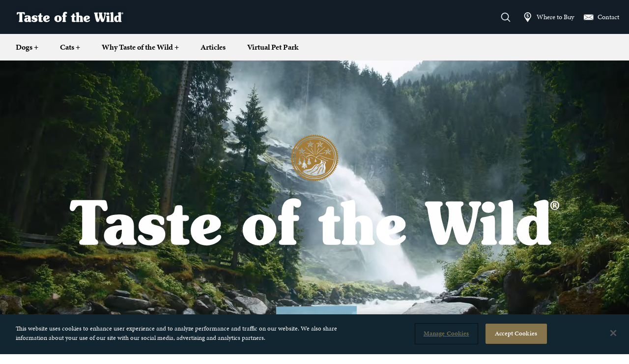

--- FILE ---
content_type: text/html; charset=UTF-8
request_url: https://www.tasteofthewildpetfood.com/
body_size: 49242
content:
<!DOCTYPE html>
<html lang="en-US">
<head>
		<script async src="https://www.googletagmanager.com/gtag/js?id=G-3E4DD2R0EC"></script>
	<script>
	  window.dataLayer = window.dataLayer || [];
	  function gtag(){dataLayer.push(arguments);}
	  gtag('js', new Date());

	  gtag('config', 'G-3E4DD2R0EC');
	</script>
	<!-- Google Tag Manager -->
	<script>(function(w,d,s,l,i){w[l]=w[l]||[];w[l].push({'gtm.start':
	new Date().getTime(),event:'gtm.js'});var f=d.getElementsByTagName(s)[0],
	j=d.createElement(s),dl=l!='dataLayer'?'&l='+l:'';j.async=true;j.src=
	'https://www.googletagmanager.com/gtm.js?id='+i+dl;f.parentNode.insertBefore(j,f);
	})(window,document,'script','dataLayer','GTM-56TJ2Z3X');</script>
	<!--adwords-->
	<script async src="https://www.googletagmanager.com/gtag/js?id=AW-782516039"></script>
	<script>
	  window.dataLayer = window.dataLayer || [];
	  function gtag(){dataLayer.push(arguments);}
	  gtag('js', new Date());

	  gtag('config', 'AW-782516039');
	</script>
	<!-- End Google Tag Manager -->
<!-- CookiePro Cookies Consent Notice start for www.tasteofthewildpetfood.com -->

<script src="https://cookie-cdn.cookiepro.com/scripttemplates/otSDKStub.js"  type="text/javascript" charset="UTF-8" data-domain-script="8cfe2ad1-8456-47ef-a848-056dc0326c6c" ></script>
<script type="text/javascript">
function OptanonWrapper() { }
</script>
<!-- CookiePro Cookies Consent Notice end for www.tasteofthewildpetfood.com -->

	
	<meta charset="UTF-8">
<script>
var gform;gform||(document.addEventListener("gform_main_scripts_loaded",function(){gform.scriptsLoaded=!0}),document.addEventListener("gform/theme/scripts_loaded",function(){gform.themeScriptsLoaded=!0}),window.addEventListener("DOMContentLoaded",function(){gform.domLoaded=!0}),gform={domLoaded:!1,scriptsLoaded:!1,themeScriptsLoaded:!1,isFormEditor:()=>"function"==typeof InitializeEditor,callIfLoaded:function(o){return!(!gform.domLoaded||!gform.scriptsLoaded||!gform.themeScriptsLoaded&&!gform.isFormEditor()||(gform.isFormEditor()&&console.warn("The use of gform.initializeOnLoaded() is deprecated in the form editor context and will be removed in Gravity Forms 3.1."),o(),0))},initializeOnLoaded:function(o){gform.callIfLoaded(o)||(document.addEventListener("gform_main_scripts_loaded",()=>{gform.scriptsLoaded=!0,gform.callIfLoaded(o)}),document.addEventListener("gform/theme/scripts_loaded",()=>{gform.themeScriptsLoaded=!0,gform.callIfLoaded(o)}),window.addEventListener("DOMContentLoaded",()=>{gform.domLoaded=!0,gform.callIfLoaded(o)}))},hooks:{action:{},filter:{}},addAction:function(o,r,e,t){gform.addHook("action",o,r,e,t)},addFilter:function(o,r,e,t){gform.addHook("filter",o,r,e,t)},doAction:function(o){gform.doHook("action",o,arguments)},applyFilters:function(o){return gform.doHook("filter",o,arguments)},removeAction:function(o,r){gform.removeHook("action",o,r)},removeFilter:function(o,r,e){gform.removeHook("filter",o,r,e)},addHook:function(o,r,e,t,n){null==gform.hooks[o][r]&&(gform.hooks[o][r]=[]);var d=gform.hooks[o][r];null==n&&(n=r+"_"+d.length),gform.hooks[o][r].push({tag:n,callable:e,priority:t=null==t?10:t})},doHook:function(r,o,e){var t;if(e=Array.prototype.slice.call(e,1),null!=gform.hooks[r][o]&&((o=gform.hooks[r][o]).sort(function(o,r){return o.priority-r.priority}),o.forEach(function(o){"function"!=typeof(t=o.callable)&&(t=window[t]),"action"==r?t.apply(null,e):e[0]=t.apply(null,e)})),"filter"==r)return e[0]},removeHook:function(o,r,t,n){var e;null!=gform.hooks[o][r]&&(e=(e=gform.hooks[o][r]).filter(function(o,r,e){return!!(null!=n&&n!=o.tag||null!=t&&t!=o.priority)}),gform.hooks[o][r]=e)}});
</script>

	<!--<meta name="viewport" content="width=device-width, initial-scale=1, shrink-to-fit=no">-->
	<meta name="viewport" content="width=device-width, initial-scale=1, viewport-fit=cover">
	
	<link rel="stylesheet" href="https://use.typekit.net/oxg7rmi.css">
	
	<link href="https://cdn.jsdelivr.net/npm/bootstrap@5.3.3/dist/css/bootstrap.min.css" rel="stylesheet" integrity="sha384-QWTKZyjpPEjISv5WaRU9OFeRpok6YctnYmDr5pNlyT2bRjXh0JMhjY6hW+ALEwIH" crossorigin="anonymous">
	<link href="https://cdnjs.cloudflare.com/ajax/libs/slick-carousel/1.5.0/slick-theme.css" rel="stylesheet"/>
	<link href="https://cdnjs.cloudflare.com/ajax/libs/slick-carousel/1.5.0/slick.css" rel="stylesheet"/>
	
	<link rel="stylesheet" type="text/css" href="/wp-content/themes/taste-wild/assets/TOW/TOW.css">

	<title>Taste of the Wild Pet Food | Dog and Cat Food Brands</title>
	<style>img:is([sizes="auto" i], [sizes^="auto," i]) { contain-intrinsic-size: 3000px 1500px }</style>
	<link rel='preconnect' href='apps.bazaarvoice.com' >
<meta name="dc.title" content="Taste of the Wild Pet Food | Dog and Cat Food Brands">
<meta name="dc.description" content="Discover Taste of the Wild pet foods, packed with unique proteins and ingredients. Feed your dog or cat’s natural cravings with Taste of the Wild food brands!">
<meta name="dc.relation" content="https://www.tasteofthewildpetfood.com/">
<meta name="dc.source" content="https://www.tasteofthewildpetfood.com/">
<meta name="dc.language" content="en_US">
<meta name="description" content="Discover Taste of the Wild pet foods, packed with unique proteins and ingredients. Feed your dog or cat’s natural cravings with Taste of the Wild food brands!">
<meta name="robots" content="index, follow, max-snippet:-1, max-image-preview:large, max-video-preview:-1">
<link rel="canonical" href="https://www.tasteofthewildpetfood.com/">
<script id="website-schema" type="application/ld+json">{"@context":"https:\/\/schema.org","@type":"WebSite","name":"Taste of the Wild Pet Food","alternateName":"Taste of the Wild Pet Food","description":"Taste of the Wild: premium, complete, high-quality, grain-free pet foods based on your pet\u2019s ancestral diet.","url":"https:\/\/www.tasteofthewildpetfood.com"}</script>
<meta property="og:url" content="https://www.tasteofthewildpetfood.com/">
<meta property="og:site_name" content="Taste of the Wild Pet Food">
<meta property="og:locale" content="en_US">
<meta property="og:type" content="website">
<meta property="og:title" content="Taste of the Wild Pet Food | Dog and Cat Food Brands">
<meta property="og:description" content="Discover Taste of the Wild pet foods, packed with unique proteins and ingredients. Feed your dog or cat’s natural cravings with Taste of the Wild food brands!">
<meta property="og:image" content="https://www.tasteofthewildpetfood.com/wp-content/uploads/2025/03/totw-homeSocial.jpg">
<meta property="og:image:secure_url" content="https://www.tasteofthewildpetfood.com/wp-content/uploads/2025/03/totw-homeSocial.jpg">
<meta property="og:image:width" content="1422">
<meta property="og:image:height" content="845">
<meta name="twitter:card" content="summary">
<meta name="twitter:title" content="Taste of the Wild Pet Food | Dog and Cat Food Brands">
<meta name="twitter:description" content="Discover Taste of the Wild pet foods, packed with unique proteins and ingredients. Feed your dog or cat’s natural cravings with Taste of the Wild food brands!">
<meta name="twitter:image" content="https://www.tasteofthewildpetfood.com/wp-content/uploads/2025/03/totw-homeSocial.jpg">
<link rel='dns-prefetch' href='//ucarecdn.com' />
<link rel='dns-prefetch' href='//apps.bazaarvoice.com' />
<link rel='dns-prefetch' href='//cdn.jsdelivr.net' />
<link rel='dns-prefetch' href='//a.omappapi.com' />
<link rel="alternate" type="application/rss+xml" title="Taste of the Wild Pet Food &raquo; Feed" href="https://www.tasteofthewildpetfood.com/feed/" />
<link rel='stylesheet' id='wp-block-library-css' href='https://www.tasteofthewildpetfood.com/wp-includes/css/dist/block-library/style.min.css?ver=6.8.3' media='all' />
<style id='wp-block-library-theme-inline-css'>
.wp-block-audio :where(figcaption){color:#555;font-size:13px;text-align:center}.is-dark-theme .wp-block-audio :where(figcaption){color:#ffffffa6}.wp-block-audio{margin:0 0 1em}.wp-block-code{border:1px solid #ccc;border-radius:4px;font-family:Menlo,Consolas,monaco,monospace;padding:.8em 1em}.wp-block-embed :where(figcaption){color:#555;font-size:13px;text-align:center}.is-dark-theme .wp-block-embed :where(figcaption){color:#ffffffa6}.wp-block-embed{margin:0 0 1em}.blocks-gallery-caption{color:#555;font-size:13px;text-align:center}.is-dark-theme .blocks-gallery-caption{color:#ffffffa6}:root :where(.wp-block-image figcaption){color:#555;font-size:13px;text-align:center}.is-dark-theme :root :where(.wp-block-image figcaption){color:#ffffffa6}.wp-block-image{margin:0 0 1em}.wp-block-pullquote{border-bottom:4px solid;border-top:4px solid;color:currentColor;margin-bottom:1.75em}.wp-block-pullquote cite,.wp-block-pullquote footer,.wp-block-pullquote__citation{color:currentColor;font-size:.8125em;font-style:normal;text-transform:uppercase}.wp-block-quote{border-left:.25em solid;margin:0 0 1.75em;padding-left:1em}.wp-block-quote cite,.wp-block-quote footer{color:currentColor;font-size:.8125em;font-style:normal;position:relative}.wp-block-quote:where(.has-text-align-right){border-left:none;border-right:.25em solid;padding-left:0;padding-right:1em}.wp-block-quote:where(.has-text-align-center){border:none;padding-left:0}.wp-block-quote.is-large,.wp-block-quote.is-style-large,.wp-block-quote:where(.is-style-plain){border:none}.wp-block-search .wp-block-search__label{font-weight:700}.wp-block-search__button{border:1px solid #ccc;padding:.375em .625em}:where(.wp-block-group.has-background){padding:1.25em 2.375em}.wp-block-separator.has-css-opacity{opacity:.4}.wp-block-separator{border:none;border-bottom:2px solid;margin-left:auto;margin-right:auto}.wp-block-separator.has-alpha-channel-opacity{opacity:1}.wp-block-separator:not(.is-style-wide):not(.is-style-dots){width:100px}.wp-block-separator.has-background:not(.is-style-dots){border-bottom:none;height:1px}.wp-block-separator.has-background:not(.is-style-wide):not(.is-style-dots){height:2px}.wp-block-table{margin:0 0 1em}.wp-block-table td,.wp-block-table th{word-break:normal}.wp-block-table :where(figcaption){color:#555;font-size:13px;text-align:center}.is-dark-theme .wp-block-table :where(figcaption){color:#ffffffa6}.wp-block-video :where(figcaption){color:#555;font-size:13px;text-align:center}.is-dark-theme .wp-block-video :where(figcaption){color:#ffffffa6}.wp-block-video{margin:0 0 1em}:root :where(.wp-block-template-part.has-background){margin-bottom:0;margin-top:0;padding:1.25em 2.375em}
</style>
<style id='classic-theme-styles-inline-css'>
/*! This file is auto-generated */
.wp-block-button__link{color:#fff;background-color:#32373c;border-radius:9999px;box-shadow:none;text-decoration:none;padding:calc(.667em + 2px) calc(1.333em + 2px);font-size:1.125em}.wp-block-file__button{background:#32373c;color:#fff;text-decoration:none}
</style>
<style id='wpseopress-local-business-style-inline-css'>
span.wp-block-wpseopress-local-business-field{margin-right:8px}

</style>
<style id='wpseopress-table-of-contents-style-inline-css'>
.wp-block-wpseopress-table-of-contents li.active>a{font-weight:bold}

</style>
<style id='filebird-block-filebird-gallery-style-inline-css'>
ul.filebird-block-filebird-gallery{margin:auto!important;padding:0!important;width:100%}ul.filebird-block-filebird-gallery.layout-grid{display:grid;grid-gap:20px;align-items:stretch;grid-template-columns:repeat(var(--columns),1fr);justify-items:stretch}ul.filebird-block-filebird-gallery.layout-grid li img{border:1px solid #ccc;box-shadow:2px 2px 6px 0 rgba(0,0,0,.3);height:100%;max-width:100%;-o-object-fit:cover;object-fit:cover;width:100%}ul.filebird-block-filebird-gallery.layout-masonry{-moz-column-count:var(--columns);-moz-column-gap:var(--space);column-gap:var(--space);-moz-column-width:var(--min-width);columns:var(--min-width) var(--columns);display:block;overflow:auto}ul.filebird-block-filebird-gallery.layout-masonry li{margin-bottom:var(--space)}ul.filebird-block-filebird-gallery li{list-style:none}ul.filebird-block-filebird-gallery li figure{height:100%;margin:0;padding:0;position:relative;width:100%}ul.filebird-block-filebird-gallery li figure figcaption{background:linear-gradient(0deg,rgba(0,0,0,.7),rgba(0,0,0,.3) 70%,transparent);bottom:0;box-sizing:border-box;color:#fff;font-size:.8em;margin:0;max-height:100%;overflow:auto;padding:3em .77em .7em;position:absolute;text-align:center;width:100%;z-index:2}ul.filebird-block-filebird-gallery li figure figcaption a{color:inherit}

</style>
<style id='global-styles-inline-css'>
:root{--wp--preset--aspect-ratio--square: 1;--wp--preset--aspect-ratio--4-3: 4/3;--wp--preset--aspect-ratio--3-4: 3/4;--wp--preset--aspect-ratio--3-2: 3/2;--wp--preset--aspect-ratio--2-3: 2/3;--wp--preset--aspect-ratio--16-9: 16/9;--wp--preset--aspect-ratio--9-16: 9/16;--wp--preset--color--black: #000000;--wp--preset--color--cyan-bluish-gray: #abb8c3;--wp--preset--color--white: #ffffff;--wp--preset--color--pale-pink: #f78da7;--wp--preset--color--vivid-red: #cf2e2e;--wp--preset--color--luminous-vivid-orange: #ff6900;--wp--preset--color--luminous-vivid-amber: #fcb900;--wp--preset--color--light-green-cyan: #7bdcb5;--wp--preset--color--vivid-green-cyan: #00d084;--wp--preset--color--pale-cyan-blue: #8ed1fc;--wp--preset--color--vivid-cyan-blue: #0693e3;--wp--preset--color--vivid-purple: #9b51e0;--wp--preset--gradient--vivid-cyan-blue-to-vivid-purple: linear-gradient(135deg,rgba(6,147,227,1) 0%,rgb(155,81,224) 100%);--wp--preset--gradient--light-green-cyan-to-vivid-green-cyan: linear-gradient(135deg,rgb(122,220,180) 0%,rgb(0,208,130) 100%);--wp--preset--gradient--luminous-vivid-amber-to-luminous-vivid-orange: linear-gradient(135deg,rgba(252,185,0,1) 0%,rgba(255,105,0,1) 100%);--wp--preset--gradient--luminous-vivid-orange-to-vivid-red: linear-gradient(135deg,rgba(255,105,0,1) 0%,rgb(207,46,46) 100%);--wp--preset--gradient--very-light-gray-to-cyan-bluish-gray: linear-gradient(135deg,rgb(238,238,238) 0%,rgb(169,184,195) 100%);--wp--preset--gradient--cool-to-warm-spectrum: linear-gradient(135deg,rgb(74,234,220) 0%,rgb(151,120,209) 20%,rgb(207,42,186) 40%,rgb(238,44,130) 60%,rgb(251,105,98) 80%,rgb(254,248,76) 100%);--wp--preset--gradient--blush-light-purple: linear-gradient(135deg,rgb(255,206,236) 0%,rgb(152,150,240) 100%);--wp--preset--gradient--blush-bordeaux: linear-gradient(135deg,rgb(254,205,165) 0%,rgb(254,45,45) 50%,rgb(107,0,62) 100%);--wp--preset--gradient--luminous-dusk: linear-gradient(135deg,rgb(255,203,112) 0%,rgb(199,81,192) 50%,rgb(65,88,208) 100%);--wp--preset--gradient--pale-ocean: linear-gradient(135deg,rgb(255,245,203) 0%,rgb(182,227,212) 50%,rgb(51,167,181) 100%);--wp--preset--gradient--electric-grass: linear-gradient(135deg,rgb(202,248,128) 0%,rgb(113,206,126) 100%);--wp--preset--gradient--midnight: linear-gradient(135deg,rgb(2,3,129) 0%,rgb(40,116,252) 100%);--wp--preset--font-size--small: 13px;--wp--preset--font-size--medium: 20px;--wp--preset--font-size--large: 36px;--wp--preset--font-size--x-large: 42px;--wp--preset--spacing--20: 0.44rem;--wp--preset--spacing--30: 0.67rem;--wp--preset--spacing--40: 1rem;--wp--preset--spacing--50: 1.5rem;--wp--preset--spacing--60: 2.25rem;--wp--preset--spacing--70: 3.38rem;--wp--preset--spacing--80: 5.06rem;--wp--preset--shadow--natural: 6px 6px 9px rgba(0, 0, 0, 0.2);--wp--preset--shadow--deep: 12px 12px 50px rgba(0, 0, 0, 0.4);--wp--preset--shadow--sharp: 6px 6px 0px rgba(0, 0, 0, 0.2);--wp--preset--shadow--outlined: 6px 6px 0px -3px rgba(255, 255, 255, 1), 6px 6px rgba(0, 0, 0, 1);--wp--preset--shadow--crisp: 6px 6px 0px rgba(0, 0, 0, 1);}:where(.is-layout-flex){gap: 0.5em;}:where(.is-layout-grid){gap: 0.5em;}body .is-layout-flex{display: flex;}.is-layout-flex{flex-wrap: wrap;align-items: center;}.is-layout-flex > :is(*, div){margin: 0;}body .is-layout-grid{display: grid;}.is-layout-grid > :is(*, div){margin: 0;}:where(.wp-block-columns.is-layout-flex){gap: 2em;}:where(.wp-block-columns.is-layout-grid){gap: 2em;}:where(.wp-block-post-template.is-layout-flex){gap: 1.25em;}:where(.wp-block-post-template.is-layout-grid){gap: 1.25em;}.has-black-color{color: var(--wp--preset--color--black) !important;}.has-cyan-bluish-gray-color{color: var(--wp--preset--color--cyan-bluish-gray) !important;}.has-white-color{color: var(--wp--preset--color--white) !important;}.has-pale-pink-color{color: var(--wp--preset--color--pale-pink) !important;}.has-vivid-red-color{color: var(--wp--preset--color--vivid-red) !important;}.has-luminous-vivid-orange-color{color: var(--wp--preset--color--luminous-vivid-orange) !important;}.has-luminous-vivid-amber-color{color: var(--wp--preset--color--luminous-vivid-amber) !important;}.has-light-green-cyan-color{color: var(--wp--preset--color--light-green-cyan) !important;}.has-vivid-green-cyan-color{color: var(--wp--preset--color--vivid-green-cyan) !important;}.has-pale-cyan-blue-color{color: var(--wp--preset--color--pale-cyan-blue) !important;}.has-vivid-cyan-blue-color{color: var(--wp--preset--color--vivid-cyan-blue) !important;}.has-vivid-purple-color{color: var(--wp--preset--color--vivid-purple) !important;}.has-black-background-color{background-color: var(--wp--preset--color--black) !important;}.has-cyan-bluish-gray-background-color{background-color: var(--wp--preset--color--cyan-bluish-gray) !important;}.has-white-background-color{background-color: var(--wp--preset--color--white) !important;}.has-pale-pink-background-color{background-color: var(--wp--preset--color--pale-pink) !important;}.has-vivid-red-background-color{background-color: var(--wp--preset--color--vivid-red) !important;}.has-luminous-vivid-orange-background-color{background-color: var(--wp--preset--color--luminous-vivid-orange) !important;}.has-luminous-vivid-amber-background-color{background-color: var(--wp--preset--color--luminous-vivid-amber) !important;}.has-light-green-cyan-background-color{background-color: var(--wp--preset--color--light-green-cyan) !important;}.has-vivid-green-cyan-background-color{background-color: var(--wp--preset--color--vivid-green-cyan) !important;}.has-pale-cyan-blue-background-color{background-color: var(--wp--preset--color--pale-cyan-blue) !important;}.has-vivid-cyan-blue-background-color{background-color: var(--wp--preset--color--vivid-cyan-blue) !important;}.has-vivid-purple-background-color{background-color: var(--wp--preset--color--vivid-purple) !important;}.has-black-border-color{border-color: var(--wp--preset--color--black) !important;}.has-cyan-bluish-gray-border-color{border-color: var(--wp--preset--color--cyan-bluish-gray) !important;}.has-white-border-color{border-color: var(--wp--preset--color--white) !important;}.has-pale-pink-border-color{border-color: var(--wp--preset--color--pale-pink) !important;}.has-vivid-red-border-color{border-color: var(--wp--preset--color--vivid-red) !important;}.has-luminous-vivid-orange-border-color{border-color: var(--wp--preset--color--luminous-vivid-orange) !important;}.has-luminous-vivid-amber-border-color{border-color: var(--wp--preset--color--luminous-vivid-amber) !important;}.has-light-green-cyan-border-color{border-color: var(--wp--preset--color--light-green-cyan) !important;}.has-vivid-green-cyan-border-color{border-color: var(--wp--preset--color--vivid-green-cyan) !important;}.has-pale-cyan-blue-border-color{border-color: var(--wp--preset--color--pale-cyan-blue) !important;}.has-vivid-cyan-blue-border-color{border-color: var(--wp--preset--color--vivid-cyan-blue) !important;}.has-vivid-purple-border-color{border-color: var(--wp--preset--color--vivid-purple) !important;}.has-vivid-cyan-blue-to-vivid-purple-gradient-background{background: var(--wp--preset--gradient--vivid-cyan-blue-to-vivid-purple) !important;}.has-light-green-cyan-to-vivid-green-cyan-gradient-background{background: var(--wp--preset--gradient--light-green-cyan-to-vivid-green-cyan) !important;}.has-luminous-vivid-amber-to-luminous-vivid-orange-gradient-background{background: var(--wp--preset--gradient--luminous-vivid-amber-to-luminous-vivid-orange) !important;}.has-luminous-vivid-orange-to-vivid-red-gradient-background{background: var(--wp--preset--gradient--luminous-vivid-orange-to-vivid-red) !important;}.has-very-light-gray-to-cyan-bluish-gray-gradient-background{background: var(--wp--preset--gradient--very-light-gray-to-cyan-bluish-gray) !important;}.has-cool-to-warm-spectrum-gradient-background{background: var(--wp--preset--gradient--cool-to-warm-spectrum) !important;}.has-blush-light-purple-gradient-background{background: var(--wp--preset--gradient--blush-light-purple) !important;}.has-blush-bordeaux-gradient-background{background: var(--wp--preset--gradient--blush-bordeaux) !important;}.has-luminous-dusk-gradient-background{background: var(--wp--preset--gradient--luminous-dusk) !important;}.has-pale-ocean-gradient-background{background: var(--wp--preset--gradient--pale-ocean) !important;}.has-electric-grass-gradient-background{background: var(--wp--preset--gradient--electric-grass) !important;}.has-midnight-gradient-background{background: var(--wp--preset--gradient--midnight) !important;}.has-small-font-size{font-size: var(--wp--preset--font-size--small) !important;}.has-medium-font-size{font-size: var(--wp--preset--font-size--medium) !important;}.has-large-font-size{font-size: var(--wp--preset--font-size--large) !important;}.has-x-large-font-size{font-size: var(--wp--preset--font-size--x-large) !important;}
:where(.wp-block-post-template.is-layout-flex){gap: 1.25em;}:where(.wp-block-post-template.is-layout-grid){gap: 1.25em;}
:where(.wp-block-columns.is-layout-flex){gap: 2em;}:where(.wp-block-columns.is-layout-grid){gap: 2em;}
:root :where(.wp-block-pullquote){font-size: 1.5em;line-height: 1.6;}
</style>
<link rel='stylesheet' id='bootstrap-icons-css' href='https://cdn.jsdelivr.net/npm/bootstrap-icons/font/bootstrap-icons.css' media='all' />
<link rel='stylesheet' id='woocommerce-layout-css' href='https://www.tasteofthewildpetfood.com/wp-content/plugins/woocommerce/assets/css/woocommerce-layout.css?ver=10.2.2' media='all' />
<link rel='stylesheet' id='woocommerce-smallscreen-css' href='https://www.tasteofthewildpetfood.com/wp-content/plugins/woocommerce/assets/css/woocommerce-smallscreen.css?ver=10.2.2' media='only screen and (max-width: 768px)' />
<link rel='stylesheet' id='woocommerce-general-css' href='https://www.tasteofthewildpetfood.com/wp-content/plugins/woocommerce/assets/css/woocommerce.css?ver=10.2.2' media='all' />
<style id='woocommerce-inline-inline-css'>
.woocommerce form .form-row .required { visibility: visible; }
</style>
<link rel='stylesheet' id='brands-styles-css' href='https://www.tasteofthewildpetfood.com/wp-content/plugins/woocommerce/assets/css/brands.css?ver=10.2.2' media='all' />
<link rel='stylesheet' id='style-css' href='https://www.tasteofthewildpetfood.com/wp-content/themes/taste-wild/style.css?ver=3.5.3' media='all' />
<link rel='stylesheet' id='main-css' href='https://www.tasteofthewildpetfood.com/wp-content/themes/taste-wild/build/main.css?ver=3.5.3' media='all' />
<link rel='stylesheet' id='taste-wild-css' href='https://www.tasteofthewildpetfood.com/wp-content/themes/taste-wild/style.css?ver=6.8.3' media='all' />
<link rel='stylesheet' id='child-style-css' href='https://www.tasteofthewildpetfood.com/wp-content/themes/taste-wild/style.css?ver=3.5.3' media='all' />
<link rel='stylesheet' id='wp-pagenavi-css' href='https://www.tasteofthewildpetfood.com/wp-content/plugins/wp-pagenavi/pagenavi-css.css?ver=2.70' media='all' />
<link rel='stylesheet' id='searchwp-live-search-css' href='https://www.tasteofthewildpetfood.com/wp-content/plugins/searchwp-live-ajax-search/assets/styles/style.min.css?ver=1.8.6' media='all' />
<style id='searchwp-live-search-inline-css'>
.searchwp-live-search-result .searchwp-live-search-result--title a {
  font-size: 16px;
}
.searchwp-live-search-result .searchwp-live-search-result--price {
  font-size: 14px;
}
.searchwp-live-search-result .searchwp-live-search-result--add-to-cart .button {
  font-size: 14px;
}

</style>
<link rel='stylesheet' id='searchwp-forms-css' href='https://www.tasteofthewildpetfood.com/wp-content/plugins/searchwp/assets/css/frontend/search-forms.min.css?ver=4.5.1' media='all' />
<script src="https://www.tasteofthewildpetfood.com/wp-includes/js/jquery/jquery.min.js?ver=3.7.1" id="jquery-core-js"></script>
<script src="https://www.tasteofthewildpetfood.com/wp-includes/js/jquery/jquery-migrate.min.js?ver=3.4.1" id="jquery-migrate-js"></script>
<script src="https://www.tasteofthewildpetfood.com/wp-content/plugins/woocommerce/assets/js/jquery-blockui/jquery.blockUI.min.js?ver=2.7.0-wc.10.2.2" id="jquery-blockui-js" defer data-wp-strategy="defer"></script>
<script id="wc-add-to-cart-js-extra">
var wc_add_to_cart_params = {"ajax_url":"\/wp-admin\/admin-ajax.php","wc_ajax_url":"\/?wc-ajax=%%endpoint%%","i18n_view_cart":"View cart","cart_url":"https:\/\/www.tasteofthewildpetfood.com\/cart\/","is_cart":"","cart_redirect_after_add":"no"};
</script>
<script src="https://www.tasteofthewildpetfood.com/wp-content/plugins/woocommerce/assets/js/frontend/add-to-cart.min.js?ver=10.2.2" id="wc-add-to-cart-js" defer data-wp-strategy="defer"></script>
<script src="https://www.tasteofthewildpetfood.com/wp-content/plugins/woocommerce/assets/js/js-cookie/js.cookie.min.js?ver=2.1.4-wc.10.2.2" id="js-cookie-js" defer data-wp-strategy="defer"></script>
<script id="woocommerce-js-extra">
var woocommerce_params = {"ajax_url":"\/wp-admin\/admin-ajax.php","wc_ajax_url":"\/?wc-ajax=%%endpoint%%","i18n_password_show":"Show password","i18n_password_hide":"Hide password"};
</script>
<script src="https://www.tasteofthewildpetfood.com/wp-content/plugins/woocommerce/assets/js/frontend/woocommerce.min.js?ver=10.2.2" id="woocommerce-js" defer data-wp-strategy="defer"></script>
<script id="search-filter-plugin-build-js-extra">
var SF_LDATA = {"ajax_url":"https:\/\/www.tasteofthewildpetfood.com\/wp-admin\/admin-ajax.php","home_url":"https:\/\/www.tasteofthewildpetfood.com\/","extensions":[]};
</script>
<link rel="https://api.w.org/" href="https://www.tasteofthewildpetfood.com/wp-json/" /><link rel="alternate" title="JSON" type="application/json" href="https://www.tasteofthewildpetfood.com/wp-json/wp/v2/pages/104" /><link rel="EditURI" type="application/rsd+xml" title="RSD" href="https://www.tasteofthewildpetfood.com/xmlrpc.php?rsd" />
<link rel='shortlink' href='https://www.tasteofthewildpetfood.com/' />
<link rel="alternate" title="oEmbed (JSON)" type="application/json+oembed" href="https://www.tasteofthewildpetfood.com/wp-json/oembed/1.0/embed?url=https%3A%2F%2Fwww.tasteofthewildpetfood.com%2F" />
<link rel="alternate" title="oEmbed (XML)" type="text/xml+oembed" href="https://www.tasteofthewildpetfood.com/wp-json/oembed/1.0/embed?url=https%3A%2F%2Fwww.tasteofthewildpetfood.com%2F&#038;format=xml" />
	<noscript><style>.woocommerce-product-gallery{ opacity: 1 !important; }</style></noscript>
	<link rel="icon" href="https://www.tasteofthewildpetfood.com/wp-content/uploads/2024/07/cropped-apple-touch-icon-32x32.webp" sizes="32x32" />
<link rel="icon" href="https://www.tasteofthewildpetfood.com/wp-content/uploads/2024/07/cropped-apple-touch-icon-192x192.webp" sizes="192x192" />
<link rel="apple-touch-icon" href="https://www.tasteofthewildpetfood.com/wp-content/uploads/2024/07/cropped-apple-touch-icon-180x180.webp" />
<meta name="msapplication-TileImage" content="https://www.tasteofthewildpetfood.com/wp-content/uploads/2024/07/cropped-apple-touch-icon-270x270.webp" />
		<style id="wp-custom-css">
			#submitModal select,
#subscribeModal select {
  border-color: transparent !important;
}

#submitModal select#input_9_33,
#subscribeModal select#input_9_33,
#submitModal select#input_9_32,
#subscribeModal select#input_9_32
{
    border-radius: 10px !important;
    border: 1px solid #B0B0B0 !important;
    background: #FFF !important;
    font-size: 1rem;
}

#submitModal select:hover,
#subscribeModal select:hover {
  cursor: pointer !important;
}

@import url("https://cdn.jsdelivr.net/npm/bootstrap-icons@1.10.5/font/bootstrap-icons.css");

/* ——————————————————————————————
   1) Wrapper: move border here + allow pseudos
   —————————————————————————————— */
#submitModal #field_9_32 .ginput_container_select,
#submitModal #field_9_33 .ginput_container_select {
  position: relative !important;
  background: #fff !important;
  padding-right: 3.5rem !important;
  overflow: visible !important;
	border-radius: 10px !important;
  border: 1px solid #B0B0B0 !important;
	height: 38px;
}

/* 2) Remove the select’s own border */
#submitModal #field_9_32 select,
#submitModal #field_9_33 select {
  border: none !important;
  box-shadow: none !important;
  background: transparent !important;
}

/* 3) Divider bar */
#submitModal #field_9_32 .ginput_container_select::before,
#submitModal #field_9_33 .ginput_container_select::before {
  content: "" !important;
  position: absolute !important;
  top: 2px !important;
  bottom: 0 !important;
  right: 2.5rem !important;
  width: 1px !important;
  background-color: rgba(0,0,0,0.2) !important;
  pointer-events: none !important;
  z-index: 5 !important;
}

/* 4) “+” icon (needs Bootstrap‑Icons loaded) */
#submitModal #field_9_32 .ginput_container_select::after,
#submitModal #field_9_33 .ginput_container_select::after {
      content: "\F64D" !important;
    font-family: bootstrap-icons !important;
    font-size: 21px !important;
    position: absolute !important;
    top: 50% !important;
    right: 0.5rem !important;
    transform: translateY(-50%) !important;
    color: #0F5167 !important;
    pointer-events: none !important;
    z-index: 9 !important;
}

/* Add space between radio button and label text */
html div#om-bynkkyra72bfvbxftjl9 .gfield_radio input {
    position: relative;
    min-width: 15px !important;
    max-height: 15px;
    margin-right: 8px !important; /* Add this line */
}

.gchoice_20_3_2 {
	min-width: 15px !important;
}

/* Keep the label padding minimal or remove it */
html div#om-bynkkyra72bfvbxftjl9 label#label_20_3_0, 
html div#om-bynkkyra72bfvbxftjl9 label#label_20_3_1, 
html div#om-bynkkyra72bfvbxftjl9 label#label_20_3_2 {
    padding-left: 0px !important;
		min-width: 42px !important;
}

/* Optional: Add spacing between each option (DOG, CAT, BOTH) */
html div#om-bynkkyra72bfvbxftjl9 .gchoice {
    margin-right: 20px;
    display: inline-flex;
    align-items: center;
}

/* Mobile adjustment if needed */
@media (max-width: 768px) {
    html div#om-bynkkyra72bfvbxftjl9 .gfield_radio input {
        margin-right: 10px !important;
    }
}

@media screen and (max-width: 768px) {
		.compare-list li img {
			width: 100% !important;
			height: auto !important;
			object-fit: cover;
			border-radius: 6px;
			margin-right: 12px;
			padding-top: 10px;
		}
	}


	/* --- UPDATED STYLES FOR FINAL RESULTS PAGE --- */

/* Remove default padding from individual fields on this page */
#gform_page_1_8 .gfield {
    padding-bottom: 0 !important;
    margin-bottom: 0 !important;
}

/* Style the top gray box for Email input */
#gform_page_1_8 #field_1_19 {
    background: #F2F2F2 !important;
    width: 100% !important;
    padding: 30px 15% 10px 15% !important; /* top/bottom padding added here */
}

/* Style the bottom gray box for Phone input */
#gform_page_1_8 #field_1_22 {
    background: #F2F2F2 !important;
    width: 100% !important;
    padding: 5px 15% 25px 15% !important; /* top/bottom padding added here */
    border-radius: 0 0 20px 20px !important;
}

/* Align labels and inputs within the gray box */
#gform_page_1_8 #field_1_19 .gfield_label,
#gform_page_1_8 #field_1_22 .gfield_label {
    width: auto !important;
    min-height: auto !important;
    padding: 10px 20px 10px 0 !important; /* Adjust padding for alignment */
    margin: 0 !important;
}
#gform_page_1_8 #field_1_19 .ginput_container,
#gform_page_1_8 #field_1_22 .ginput_container {
    padding-top: 0 !important;
}

/* Style the phone number disclaimer text */
#gform_page_1_8 #field_1_31 {
    text-align: center;
    font-size: 14px;
    color: #666;
    padding: 5px 15% 25px 15% !important; /* Add space below */
    margin-top: -15px !important; /* Pull it closer to the gray box */
    z-index: 2; /* Ensure it sits above any following elements if needed */
    position: relative;
    background: #fff; /* Match page background */
}

/* Style for the "Ongoing Communications" fieldset */
#gform_page_1_8 #field_1_36 {
    border: none !important;
    background: #F2F2F2 !important; /* Give it a light gray background */
    padding: 25px 10% !important;
    margin-top: 20px !important;
}

/* Style the label/legend for the new checkboxes */
#gform_page_1_8 #field_1_36 legend.gfield_label {
    font-family: "Minion Pro", serif !important;
    font-size: 28px !important;
    font-weight: 700 !important;
    background: none !important;
    text-align: center !important;
    min-height: auto !important;
    padding: 0 0 20px 0 !important;
    width: 100% !important;
}

/* Center the Email/SMS checkboxes */
#gform_page_1_8 #field_1_36 .ginput_container_checkbox .gfield_checkbox {
    display: flex;
    justify-content: center;
    gap: 40px; /* Space between Email and SMS checkboxes */
}

/* Center the final "Privacy Policy" checkbox */
#gform_page_1_8 #field_1_35 {
    padding: 30px 10% 15px 10% !important;
    display: flex;
    justify-content: center;
    border: none !important;
}
	
	#gfield_description_1_29 {
		padding-bottom: 15px;
	}
	
	#gform_page_1_8 #field_1_22, #gform_page_1_8 #field_1_19 {
		background-color: white !important;
	}
	
	#gform_page_1_8 #field_1_36 legend.gfield_label {
		font-size: 20px !important;
		padding-bottom: 0 !important;
		margin-bottom: -20px !important;
	}
	
	#gform_page_1_8 #field_1_36 {
		margin-top: 0 !important;
		background-color: white !important;
	}
	
	#gform_page_1_8 #field_1_36 .ginput_container_checkbox .gfield_checkbox {
		flex-direction: row !important;
	}

/* --- END OF UPDATED STYLES --- */
	
	/* target just the quiz page (use its body class or page ID) */
	#gforms_confirmation_message { display: none !important; }
	
	@media screen and (max-width: 1024px) {
		#input_1_19, #input_1_22_raw {
			max-width: 250px;
		}
	}		</style>
		<noscript><style>.perfmatters-lazy[data-src]{display:none !important;}</style></noscript>	  
	<!-- Pinterest Channel Code -->
    <meta name="p:domain_verify" content="32c2358a933da57f0052b6af60cbcdb0"/>
	<meta name="ahrefs-site-verification" content="8dafd7905896a02e788910cdac34f6c051731765533374153357ea382b56a22c">
	<meta name="google-site-verification" content="UZLEwrgIR5s7HQy2DGvJnGx06QFRpC0GWc7PPJyY-ls">
</head>


<body class="home wp-singular page-template-default page page-id-104 wp-theme-taste-wild theme-taste-wild woocommerce-no-js">
	<!-- Google Tag Manager (noscript) -->
	<noscript><iframe src="https://www.googletagmanager.com/ns.html?id=GTM-56TJ2Z3X"
	height="0" width="0" style="display:none;visibility:hidden"></iframe></noscript>
	<!-- End Google Tag Manager (noscript) -->

<div id="wrapper">
		
	<style>
    
    #nav {
        position: fixed;
        top: 0;
        left: 0;
        width: 100%;
        z-index: 1000; /* Ensure it appears above other elements */
        transition: top 0.3s ease; /* Smooth hide/show effect */
    }

    /* Header Menu Styling */
    #nav .navbar {
        display: flex;
        justify-content: space-around;
        background: rgba(242, 242, 242, 1);
        
        margin: 0;
        padding-left: 12px;
        padding-top: 10px;
        padding-bottom: 10px;
    }

    #nav .navbar a {
        text-decoration: none;
        color: #000;
        font-size: 16px;
        font-weight: bold;
        margin: 0 20px;
        cursor: pointer;
    }

    #nav .navbar a:hover {
        padding-bottom: 3px;
        border-bottom: 1px solid #0F5167;
        margin-bottom: -5px;
        color: #0F5167 !important;
    }
    
    #nav .nav-tab-active {
        border-bottom: 1px solid #0F5167;
    }

    /* Dropdown Panel Styling */
    #nav .dropdown-panel {
        display: none;
        position: absolute;
        /*top: 137px;*/
        top:103px;
        left: 30px;
        background-color: transparent;
        padding: 20px;
        z-index: 3;
        transition:all 0.3s ease-in-out;
    }

    #nav .dropdown-panel .panel-content {
        display: flex;
        justify-content: space-between;
        max-width: 1200px;
        margin: 0 auto;
        background: rgba(234, 234, 234, 0.90);
        width: 90vw;
        border-bottom-left-radius: 20px;
        border-bottom-right-radius: 20px;
        box-shadow: 0px 0px 20px 0px rgba(0, 0, 0, 0.20);
        backdrop-filter: blur(12.5px);
        -webkit-backdrop-filter: blur(12.5px); /* For Safari */
    }

    /* Panel Columns */
    #nav h3 {
        font-family: minion-pro, serif;
        color: #121D27;
        font-weight: 700;
        line-height: 150%;
        margin-bottom: 10px;
        font-size: 20px;
        text-transform: uppercase;
    }

    #nav .panel-column a {
        color: #121D27;
        font-family: minon-pro, serif;
        font-size: 16px;
        font-style: normal;
        font-weight: 600;
        line-height: 260%; /* 41.6px */
        text-transform: uppercase;
        display: block;
    }

    #nav .panel-column-grey a {
        color: #121D27;
        font-family: minon-pro, serif;
        font-size: 16px;
        font-style: normal;
        font-weight: 400;
        line-height: 150%; /* 41.6px */
        text-transform: uppercase;
        display: block;
        border-bottom: 1px solid transparent;
        margin-bottom: 10px;
        margin-top: 10px;
        width: fit-content;
    }

    #nav .panel-column-grey a:hover {
        border-bottom: 1px solid #0F5167;
        color: #0F5167;
    }

    /* Pet Image Section */
    #nav .panel-image {
        flex: 1;
        display: flex;
        align-items: center;
        justify-content: center;
    }

    #nav .panel-image img {
        max-width: 89px;
        height: auto;
        border-radius: 10px;
    }

    body {
        font-family: minion-pro, serif;
        margin: 0;
        padding: 0;
    }
    
    #nav .zoom {
      transition: transform .2s; /* Animation */
    }
    
    #nav .zoom:hover {
      transform: scale(1.05);
    }
    
    #nav .bg-yellow {
        background-color: #F6AE1C;
        padding: 20px;
        border-bottom-left-radius: 20px;
    }
    
    #nav .bg-green {
        background-color: #B3DD97;
        padding: 20px;
        border-bottom-left-radius: 20px;
    }
    
    #nav .bg-yellow a,
    #nav .bg-green a {
        padding: 30px;
        border-bottom: 1px solid rgba(255,255,255,0.4);
        line-height: unset;
    }
    
    #nav #whyPanel p {
        padding-bottom: 20px;
        border-bottom: 1px solid white;
    }
    
    #nav .bg-yellow a:last-of-type,
    #nav .bg-green a:last-of-type{
        border-bottom: none;
    }
    
    #whyPanel p:last-of-type {
        border-bottom: none;
        padding-bottom: 0;
    }
    
    #nav .dropdown-panel a, #nav .dropdown-panel h3 {
        text-transform: uppercase;
    }
    
    #nav .small-panel {
        width: 50%;
    }

    #nav .accordion-menu {
        width: 100%;
        margin: 0 auto;
        border: 1px solid #ccc;
        /*overflow: hidden;*/
        display: none;
    }

    #nav .accordion-item {
        border-bottom: 1px solid #ccc;
    }

    #nav .accordion-header {
        background-color: white;
        padding: 15px 20px;
        cursor: pointer;
        display: flex;
        justify-content: space-between;
        align-items: center;
        font-weight: bold;
        color: #121D27;
        font-family: minion-pro;
        font-size: 16px;
        font-style: normal;
        font-weight: 700;
        line-height: 160%; /* 25.6px */
    }
    
    #nav .accordion-content .yellow-accordion {
        background-color: rgba(246, 174, 28, 1);
        padding: 20px;
        border-bottom: 1px solid rgba(255, 255, 255, 0.35);
    }
    
    #nav .accordion-content .green-accordion {
        background-color: rgba(179, 221, 151, 1);
        padding: 20px;
        border-bottom: 1px solid rgba(255, 255, 255, 0.35);
    }
    
    #nav .accordion-content-nested {
        background: #EAEAEA;
        box-shadow: 0px -3px 15px 0px rgba(0, 0, 0, 0.15) inset;
        padding: 10px;
    }
    
    #nav .accordion-content-nested a {
        color: #121D27;
        font-family: minion-pro, serif;
        font-size: 16px;
        font-style: normal;
        font-weight: 700;
        line-height: 160%; /* 25.6px */
        padding: 10px;
        margin-left: 25px;
    }
    
    #nav .accordion-content-nested p {
        color: #121D27;
        font-family: minion-pro, serif;
        font-size: 16px;
        font-style: normal; /* 25.6px */
        padding: 0 10px 30px 10px;
        margin-left: 25px;
        border-bottom: 1px solid white;
    }
    
    #nav .accordion-content-nested p:last-of-type {
        border-bottom: none;
    }

    #nav .accordion-header:hover {
        background-color: white;
    }

    #nav .accordion-header span {
        font-size: 18px;
    }

    #nav .accordion-content {
        display: none;
        color: #121D27;
    }

    #nav .accordion-content a {
        text-decoration: none;
        display: block;
        color: #121D27;
    }
    
    .zoom p {
        line-height: 18px;
        font-weight: 500;
        margin-bottom: 0px;
    }
    
    #nav .accordion-link {
        background-color: white;
        color: #333;
        padding: 15px 20px;
        cursor: pointer;
        align-items: center;
        font-weight: bold;
        border-bottom: 1px solid #38839C;
    }
    
    #nav .accordion-link-dark {
        background-color: #121D27;
        color: white;
        padding: 15px 20px;
        cursor: pointer;
        align-items: center;
        font-weight: bold;
        border-bottom: 1px solid #38839C;
    }
    
    #nav .accordion-link-dark:last-of-type,
    #nav .accordion-link:last-of-type {
        border-bottom: none;
    }
    
    #nav .supernavbar {
        display: flex;
        justify-content: space-between;
        align-items: center;
        background-color: #121D27;
        color: #fff;
        padding: 10px 20px;
    }

    #nav .supernavbar .brand {
        font-size: 1.5em;
        font-weight: bold;
        max-width: 250px;
        max-height: 80px;
    }

    #nav .supernavbar .nav-links {
        display: flex;
        align-items: center;
    }

    #nav .supernavbar .nav-links a {
        text-decoration: none;
        color: #fff;
        margin-left: 20px;
        display: flex;
        align-items: center;
        font-size: 0.9em;
    }

    #nav .supernavbar .nav-links a:hover {
        color: #ccc;
    }

    #nav .supernavbar .nav-links a img {
        width: 20px;
        height: 20px;
        margin-right: 5px;
    }

    #nav .supernavbar .search,
    #nav .supernavbar .wtb {
        display: flex;
        align-items: center;
    }

    #nav .supernavbar .search img,
    #nav .supernavbar .wtb img {
        width: 20px;
        height: 20px;
    }
    
    /*#nav .hamburger-menu {*/
    /*    margin-top: -70px;*/
    /*    margin-right: 10px;*/
    /*    color: white;*/
    /*    font-size: 40px;*/
    /*    font-family: sans-serif;*/
    /*}*/
    
    /*#nav .hamburger-menu span:hover {*/
    /*    cursor: pointer;*/
    /*}*/
    

    #nav .hamburger-menu {
        position: relative;
        width: 40px;
        height: 40px;
        display: flex;
        align-items: center;
        justify-content: center;
        cursor: pointer;
        transition: transform 0.3s ease-in-out; /* Smooth menu click animation */
    }
    
    #nav .hamburger-menu span {
        position: relative;
        font-size: 40px;
        transition: opacity 0.2s ease-in-out; /* Fade effect */
    }
    
    /* Add a pseudo-element for better transition */
    #nav .hamburger-menu::before {
        content: "☰";
        font-size: 40px;
        transition: transform 0.3s ease-in-out, opacity 0.2s ease-in-out;
    }
    
    /* When menu is open, smoothly rotate into an "X" */
    #nav .hamburger-menu.open::before {
        /*content: "×";*/
        content: "\F62A";
        font-family: bootstrap-icons;
        transform: rotate(180deg);
        opacity: 1;
    }    
    
    
    @media screen and (max-width: 992px) {
        #nav .supernavbar .wtb img {
            margin-right: 15px !important;
        }
    }
    
    #nav {
        position: fixed;
        top: 0;
        width: 100%;
        transition: top 0.5s ease-in-out;
    }
    
    #main {
        margin-top: 93px;
    }
    
    @media screen and (max-width: 992px) {
        #main {
            margin-top: 73px;
        }
    }
    
    .page-id-582 #nav,
    .page-id-521 #nav,
    .page-id-2287 #nav { 
        display: none; 
    }
    
    .page-id-582 #main,
    .page-id-521 #main,
    .page-id-2287 #main {
        margin-top: 0;
    }
    
    .accordion-menu {
        overflow-y: auto; 
        max-height: 150vh; /* Allow scrolling within viewport */
        -webkit-overflow-scrolling: touch;
    }
    
    #nav .nav-link-container {
        padding-top: 5px;
        padding-bottom: 5px;
    }
    
    /* Prevent body scrolling when .no-scroll is active */
    body.no-scroll {
        overflow: hidden;
        position: fixed;
        width: 100%;
        height: 100%;
    }
    
    /* Allow the accordion menu to scroll */
    #nav .accordion-menu {
        overflow-y: auto;
        max-height: 100vh; /* Limit to the viewport height */
        -webkit-overflow-scrolling: touch; /* Smooth scrolling for mobile devices */
    }
    
   #nav-searchbar {
       width: 0;
        max-height: 0;
        opacity: 0;
        overflow: hidden;
        transition: max-height 0.4s ease-in-out, opacity 0.3s ease-in-out;
    }
    
    #nav-searchbar.active {
        width: 100%;
        max-height: 500px;
        opacity: 1;
    }
    
    li, li a {
        color: #121D27;
        font-family: "minion-pro", serif;
        font-size: 1rem;
        font-style: normal;
        font-weight: 700;
        line-height: normal;
    }
    
    li a:hover {
        cursor: pointer;
        text-decoration: underline;
    }
    
    h3 a {
        color: #121D27;
    }
</style>



<style>
    #nav #search-input {
        background: transparent;
        color: white;
        border: 1px solid transparent;
        border-bottom: 1px solid white;
        padding: 5px 15px;
        margin-left: 10px;
    }
    
    @media screen and (max-width: 992px) {
        #search-input {
            max-width: 120px;
        }
    }
</style>
<!-- Rewritten to hover -->
<section id="nav">
    <!-- Supernav Bar -->
    <div class="supernavbar">
        <a href="/">
            <img class="d-none d-lg-block brand" src="/wp-content/uploads/2025/01/Group-106.svg" alt="Taste of the Wild" />
            <img id="mobile-nav-icon" class="d-block d-lg-none brand" src="/wp-content/uploads/2025/02/Taste-of-the-Wild-SEAL-Logo-Mobile-Nav.svg" alt="Taste of the Wild" />
        </a>
        <div class="nav-links">
                            <div class="search">
                    <a href="#">
                        <img src="/wp-content/uploads/2025/01/Vector-3.svg" alt="Search Icon">
                    </a>
                    <div id="nav-searchbar">
                                                <form class="d-flex" action="/search" method="GET">
                            <input id="search-input" type="text" name="search" placeholder="Search..." required>
                            <button style="transform: scale(0.8);" class="btn btn-basic" type="submit">Search</button>
                        </form>
                    </div>
                </div>
                        <div class="wtb d-block d-lg-none">
                <a href="/where-to-buy/">
                    <img src="/wp-content/uploads/2025/01/Group-487.svg" alt="Where to Buy Icon">
                </a>
            </div>
            <a class="d-none d-lg-block" href="/where-to-buy/">
                <img src="/wp-content/uploads/2025/01/Group-487.svg" alt="Where to Buy Icon"> Where to Buy            </a>
            <a class="d-none d-lg-block" href="/contact-us/">
                <img src="/wp-content/uploads/2025/01/Group-486.svg" alt="Contact Icon"> Contact            </a>
            <!-- Hamburger Menu -->
            <div class="d-flex d-lg-none justify-content-end hamburger-menu">
                <!--<span>☰</span>-->
                <span></span>
            </div>
        </div>
    </div>
    
    <!-- Navigation Bar -->
        <div class="d-none d-lg-block navbar">
            <div class="d-inline-block nav-link-container"  onmouseover="togglePanel('dogsPanel', this)"><a style="" href="#" class="toggle-link">Dogs <span>+</span></a></div>
            <div class="d-inline-block nav-link-container"  onmouseover="togglePanel('catsPanel', this)"><a style="" href="#" class="toggle-link">Cats <span>+</span></a></div>
            <div class="d-inline-block nav-link-container"  onmouseover="togglePanel('whyPanel', this)"><a style="" href="#" class="toggle-link">Why Taste of the Wild <span>+</span></a></div>
            <div class="d-inline-block nav-link-container" onmouseover="togglePanel('emptyPanel', this)"><a style="" href="/articles/"> Articles</a></div>
            <div class="d-inline-block nav-link-container" onmouseover="togglePanel('emptyPanel', this)"><a style="" href="/virtual-pet-park/">Virtual Pet Park</a></div>
        </div>
    
        <!-- Dogs Panel -->
        <div class="dropdown-panel" id="dogsPanel">
            <div class="panel-content row d-flex justiify-content-center">
                <div class="panel-column bg-yellow col-4 text-center my-auto">
                    <a class="text-uppercase zoom" href="/dog/taste-of-the-wild/">
                        <img class="img-fluid py-1 perfmatters-lazy" src="data:image/svg+xml,%3Csvg%20xmlns=&#039;http://www.w3.org/2000/svg&#039;%20width=&#039;0&#039;%20height=&#039;0&#039;%20viewBox=&#039;0%200%200%200&#039;%3E%3C/svg%3E" alt="Taste of the Wild Logo" data-src="/wp-content/uploads/2025/01/Layer_1-1.svg" /><noscript><img class="img-fluid py-1" src="/wp-content/uploads/2025/01/Layer_1-1.svg" alt="Taste of the Wild Logo" /></noscript>
                        <p style="font-weight: 600; font-family: minon-pro, serif;">Dog Recipes</p>
                    </a>
                    <a class="text-uppercase zoom" href="/dog/prey">
                        <img class="img-fluid py-1 perfmatters-lazy" src="data:image/svg+xml,%3Csvg%20xmlns=&#039;http://www.w3.org/2000/svg&#039;%20width=&#039;0&#039;%20height=&#039;0&#039;%20viewBox=&#039;0%200%200%200&#039;%3E%3C/svg%3E" alt="Taste of the Wild PREY Logo" data-src="/wp-content/uploads/2025/01/Vector-2.svg" /><noscript><img class="img-fluid py-1" src="/wp-content/uploads/2025/01/Vector-2.svg" alt="Taste of the Wild PREY Logo" /></noscript>
                        <p style="font-weight: 600; font-family: minon-pro, serif;">Dog Recipes</p>
                    </a>
                    <a class="text-uppercase zoom" href="/formula-finder?_sfm_species=canine">View All Dog Recipes</a>
                    <a class="text-uppercase zoom" href="/where-to-buy/">Where to Buy</a>
                </div>
                <div class="col-8 my-auto">
                    <div class="row d-flex jusitify-content-center">
                        <div class="col-6 panel-column panel-column-grey px-5 pb-5 pt-3">
                            <h3>Browse by Need</h3>
                                                                                                                                    <a href="/recipe-finder?_sfm_species=canine&_sfm_food_type=dry">Dry Food</a>
                                                                                                        <a href="/recipe-finder?_sfm_species=canine&_sfm_food_type=wet">Wet Food</a>
                                                                                                        <a href="/recipe-finder?_sfm_species=canine&_sfm_grain_type=grain_free">Grain-Free Recipes</a>
                                                                                                        <a href="/recipe-finder?_sfm_species=canine&_sfm_grain_type=grain_inclusive">Ancient Grains Recipes</a>
                                                                                                        <a href="/recipe-finder?_sfm_species=canine&_sfm_life_stage=Puppy">Puppy Recipes</a>
                                                                                    </div>
                        <div class="col-6 panel-column panel-column-grey px-5 pb-5 pt-3">
                            <h3>Support</h3>
                                                                                                                                    <a href="/dog-questionnaire/">Recipe Recommendations</a>
                                                                                                        <a href="/puppies/">For Puppy Owners</a>
                                                                                                        <a href="/health-nutrition/">Health and Nutrition Tips</a>
                                                                                                        <a href="/articles/?_sft_article-species=dog">All Dog Articles</a>
                                                                                                        <a href="/feeding-guide/">Personalized Feeding Guide</a>
                                                                                    </div>
                        <div class="col-12 panel-image w-100 py-5" style="border-top: 1px solid white;">
                            <div class="row d-flex jusitify-content-start zoom w-100">
                                <div class="col my-auto text-end">
                                    <a href="/virtual-pet-park/">
                                        <img class="img-fluid perfmatters-lazy" src="data:image/svg+xml,%3Csvg%20xmlns=&#039;http://www.w3.org/2000/svg&#039;%20width=&#039;0&#039;%20height=&#039;0&#039;%20viewBox=&#039;0%200%200%200&#039;%3E%3C/svg%3E" alt="Taste of the Wild Virtual Pet Park" data-src="/wp-content/uploads/2025/01/71cfa0333bf5c4511d3f07857668fae3.png" /><noscript><img class="img-fluid" src="/wp-content/uploads/2025/01/71cfa0333bf5c4511d3f07857668fae3.png" alt="Taste of the Wild Virtual Pet Park"></noscript>
                                    </a>
                                </div>
                                <div class="col-10 my-auto">
                                    <a href="/virtual-pet-park/">
                                        <h3>Virtual Pet Park</h3>
                                    </a>
                                    <p>Explore our wild world of adorable pet photos and videos.</p>
                                </div>
                            </div>
                        </div>
                    </div>
                </div>
            </div>
        </div>
    
        <!-- Cats Panel -->
        <div class="dropdown-panel" id="catsPanel">
            <div class="panel-content row d-flex justiify-content-center">
                <div class="panel-column bg-green col-4 text-center my-auto">
                    <a class="text-uppercase zoom" href="/cat/taste-of-the-wild/">
                        <img class="img-fluid py-1 perfmatters-lazy" src="data:image/svg+xml,%3Csvg%20xmlns=&#039;http://www.w3.org/2000/svg&#039;%20width=&#039;0&#039;%20height=&#039;0&#039;%20viewBox=&#039;0%200%200%200&#039;%3E%3C/svg%3E" alt="Taste of the Wild Logo" data-src="/wp-content/uploads/2025/01/Layer_1-1.svg" /><noscript><img class="img-fluid py-1" src="/wp-content/uploads/2025/01/Layer_1-1.svg" alt="Taste of the Wild Logo" /></noscript>
                        <p style="font-weight: 600; font-family: minon-pro, serif;">Cat Recipes</p>
                    </a>
                    <a class="text-uppercase zoom" href="/cat/prey/">
                        <img class="img-fluid py-1 perfmatters-lazy" src="data:image/svg+xml,%3Csvg%20xmlns=&#039;http://www.w3.org/2000/svg&#039;%20width=&#039;0&#039;%20height=&#039;0&#039;%20viewBox=&#039;0%200%200%200&#039;%3E%3C/svg%3E" alt="Taste of the Wild PREY Logo" data-src="/wp-content/uploads/2025/01/Vector-2.svg" /><noscript><img class="img-fluid py-1" src="/wp-content/uploads/2025/01/Vector-2.svg" alt="Taste of the Wild PREY Logo" /></noscript>
                        <p style="font-weight: 600; font-family: minon-pro, serif;">Cat Recipes</p>
                    </a>
                    <a class="text-uppercase zoom" href="/recipe-finder?_sfm_species=feline">View All Cat Recipes</a>
                    <a class="text-uppercase zoom" href="/where-to-buy/">Where to Buy</a>
                </div>
                <div class="col-8 my-auto">
                    <div class="row d-flex jusitify-content-center">
                        <div class="col-6 panel-column panel-column-grey px-5 pb-5 pt-3">
                            <h3>Browse by Need</h3>
                                                                                                                                    <a href="/recipe-finder?_sfm_species=feline&_sfm_food_type=dry">Dry Food</a>
                                                                                                        <a href="/recipe-finder?_sfm_species=feline&_sfm_food_type=wet">Wet Food</a>
                                                                                                        <a href="/recipe-finder?_sfm_species=feline&_sfm_grain_type=grain_free">Grain-Free Recipes</a>
                                                                                    </div>
                        <div class="col-6 panel-column panel-column-grey px-5 pb-5 pt-3">
                            <h3>Support</h3>
                                                                                                                                    <a href="/cat-questionnaire/">Recipe Recommendations</a>
                                                                                                        <a href="/health-nutrition/">Health and Nutrition Tips</a>
                                                                                                        <a href="/articles/?_sft_article-species=cat">All Cat Articles</a>
                                                                                                        <a href="/feeding-guide/">Personalized Feeding Guide</a>
                                                                                    </div>
                        <div class="col-12 panel-image w-100 py-5" style="border-top: 1px solid white;">
                            <div class="row d-flex jusitify-content-start w-100 zoom">
                                <div class="col my-auto text-end">
                                    <a href="/virtual-pet-park/">
                                        <img class="img-fluid perfmatters-lazy" src="data:image/svg+xml,%3Csvg%20xmlns=&#039;http://www.w3.org/2000/svg&#039;%20width=&#039;0&#039;%20height=&#039;0&#039;%20viewBox=&#039;0%200%200%200&#039;%3E%3C/svg%3E" alt="Taste of the Wild Virtual Pet Park" data-src="/wp-content/uploads/2025/02/orange-tabby-cat-wearing-yellow-rain-poncho-standing-on-wooden-deck-in-rainy-forest-pinecone-041624.jpg" /><noscript><img class="img-fluid" src="/wp-content/uploads/2025/02/orange-tabby-cat-wearing-yellow-rain-poncho-standing-on-wooden-deck-in-rainy-forest-pinecone-041624.jpg" alt="Taste of the Wild Virtual Pet Park"></noscript>
                                    </a>
                                </div>
                                <div class="col-10 my-auto">
                                    <a href="/virtual-pet-park/">
                                        <h3>Virtual Pet Park</h3>
                                    </a>
                                    <p>Explore our wild world of adorable pet photos and videos.</p>
                                </div>
                            </div>
                        </div>
                    </div>
                </div>
            </div>
        </div>
    
        <!-- Additional Panels -->
        <div class="dropdown-panel small-panel" id="whyPanel">
            <div class="panel-content" style="width: unset;">
                <div class="col-12 panel-column px-5 pb-5 pt-3">
                    <div class="zoom">
                        <a href="/our-company/">About Taste of the Wild                            <p style="text-transform: none;line-height: 18px; font-weight: 500; margin-bottom: 20px;">Learn more about our brand, the standards we hold ourselves to and thought we put into our recipes.</p>
                        </a>
                    </div>
                    <div class="zoom">
                        <a href="/ingredient-finder/">Ingredient Finder                            <p style="text-transform: none;line-height: 18px; font-weight: 500; margin-bottom: 20px;">Read up on every ingredient in our recipes and how they can benefit your pet.</p>
                        </a>
                    </div>
                    <div class="zoom">
                        <a href="/frequently-asked-questions/">FAQ                            <p style="text-transform: none;line-height: 18px; font-weight: 500; margin-bottom: 20px;">Find answers to the common questions we often get about our recipes.</p>
                        </a>
                    </div>
                </div>
            </div>
        </div>
        
        <div id="emptyPanel"></div>
    
    <style>
    /* Fly-out menu container */
    .menu-container {
        position: fixed;
        top: 0;
        /* left: -100%; */
        width: 100%;
        height: 95vh;
        margin-top: 70px;
        background: #fff;
        transition: left 0.4s ease-in-out;
        box-shadow: 3px 0 10px rgba(0, 0, 0, 0.2);
        z-index: 1;
        overflow: hidden;
    }
    
    .left {
        left: -100%;
    }

    /* Show main menu */
    .menu-container.open {
        left: 0;
    }

    /* Submenu (flies out and overlays main menu) */
    .submenu {
        position: fixed; /* Ensures it overlays */
        top: 0;
        left: 100%;
        width: 100%;
        height: 100%;
        background: #f8f9fa;
        transition: left 0.4s ease-in-out;
        z-index: 1060; /* Higher than main menu */
        /*box-shadow: -3px 0 10px rgba(0, 0, 0, 0.2);*/
        overflow-y: auto;
        padding: 20px;
        margin-top: 75px;
    }

    /* Show submenu */
    .submenu.open {
        left: 0;
    }

    /* Back button */
    .back-btn {
        cursor: pointer;
        font-weight: bold;
        margin-bottom: 15px;
        display: block;
    }

    /* Overlay when menu is open */
    .menu-overlay {
        position: fixed;
        top: 0;
        left: 0;
        width: 100%;
        height: 100vh;
        background: rgba(0, 0, 0, 0.5);
        display: none;
        z-index: 1040;
    }

    /* Ensure smooth scroll */
    html, body {
        scroll-behavior: smooth;
    }
    
    .menu-container p, .submenu p {
        padding: 0px 10px 0px 0px;
        line-height: 24px;
        font-weight: 500;
    }
    
    .menu-container li,
    .submenu li {
        line-height: 36px;
        padding: 10px 0px 10px 15px;
        border: 1px solid lightgrey;
        border-radius: 20px;
        margin-bottom: 15px;
    }
    
    .menu-container a,
    .submenu a {
        color: #121D27;
    }
    
    .menu-container bi::before, .menu-container [class*=" bi-"]::before, .menu-container [class^=bi-]::before,
    .submenu bi::before, .submenu [class*=" bi-"]::before, .submenu [class^=bi-]::before {
        float: inline-end;
        padding-right: 20px;
        padding-top: 10px;
    }
    
    .menu-container bi-chevron-left::before, .menu-container [class*="bi-chevron-left"]::before, .menu-container [class^=bi-chevron-left]::before,
    .submenu bi-chevron-left::before, .submenu [class*="bi-chevron-left"]::before, .submenu [class^=bi-chevron-left]::before {
        float: inline-start;
        padding-left: 0;
        padding-top: 5px;
        padding-right: 5px;
    }
    
</style>


<!-- Main Menu -->
<div class="menu-container p-3" id="mainMenu" style="display: none;">
    <!--<button class="btn btn-danger mb-3" id="closeMenu">✖ Close</button>-->
    
    <h4>Taste of the Wild</h4>
    <ul class="list-unstyled">
        <a href="#" class="menu-item" data-target="submenu1"><li style="background-color: rgba(246, 174, 28, 1);">FOR DOGS</li></a>
        <a href="#" class="menu-item" data-target="submenu2"><li style="background-color: rgba(179, 221, 151, 1);">FOR CATS</li></a>
        <a href="#" class="menu-item" data-target="submenu3"><li>WHY TASTE OF THE WILD</li></a>
        <a style="" href="/articles/"><li class="text-uppercase"> Articles</li></a>
        <a style="" href="/virtual-pet-park/"><li class="text-uppercase"> Virtual Pet Park</li></a>
        
        <a href="/where-to-buy/">
            <li class="text-uppercase" style="border: 1px solid #121D27;">
                <img src="data:image/svg+xml,%3Csvg%20xmlns=&#039;http://www.w3.org/2000/svg&#039;%20width=&#039;0&#039;%20height=&#039;0&#039;%20viewBox=&#039;0%200%200%200&#039;%3E%3C/svg%3E" alt="Where to Buy Icon" class="perfmatters-lazy" data-src="/wp-content/uploads/2025/02/Where-to-Buy-Icon-Blue.svg" /><noscript><img src="/wp-content/uploads/2025/02/Where-to-Buy-Icon-Blue.svg" alt="Where to Buy Icon"></noscript>
                Where to Buy
            </li>
        </a>
        <a href="/contact-us/">
            <li class="text-uppercase" style="border: 1px solid #121D27;">
                <img src="data:image/svg+xml,%3Csvg%20xmlns=&#039;http://www.w3.org/2000/svg&#039;%20width=&#039;0&#039;%20height=&#039;0&#039;%20viewBox=&#039;0%200%200%200&#039;%3E%3C/svg%3E" alt="Contact Icon" class="perfmatters-lazy" data-src="/wp-content/uploads/2025/02/Contact-Icon-Blue.svg" /><noscript><img src="/wp-content/uploads/2025/02/Contact-Icon-Blue.svg" alt="Contact Icon"></noscript>
                Contact Us
            </li>
        </a>
        
    </ul>
</div>

<!-- Submenus -->
<!-- For Dogs -->
<div id="submenu1" class="submenu">
    <span class="back-btn" data-target="mainMenu"><i class="bi bi-chevron-left"></i> Back</span>
    <h4>FOR DOGS</h4>
    <ul class="list-unstyled">
        <a class="yellow-accordion" href="/dog/taste-of-the-wild/"><li style="background-color: rgba(246, 174, 28, 1);">Taste of the Wild Dog Recipes</li></a>
        <a class="yellow-accordion" href="/dog/prey"><li style="background-color: rgba(246, 174, 28, 1);">Taste of the Wild PREY Dog Recipes</li></a>
        <a class="yellow-accordion" href="/formula-finder?_sfm_species=canine"><li style="background-color: rgba(246, 174, 28, 1);">View All Dog Recipes</li></a>
        <a class="yellow-accordion" href="/where-to-buy/"><li style="background-color: rgba(246, 174, 28, 1);">Where to Buy</li></a>
        
        <a href="#" class="menu-item" data-target="dogNeedMenu"><li>Browse by Need</li></a>
        
        <a href="#" class="menu-item" data-target="dogSupportMenu"><li>Support</li></a>
    </ul>
</div>

<div id="dogNeedMenu" class="submenu">
    <span class="back-btn" data-target="mainMenu"><i class="bi bi-chevron-left"></i> Back</span>
    <h4>Browse by Need</h4>
    <ul class="list-unstyled">
                                                    <a href="/recipe-finder?_sfm_species=canine&_sfm_food_type=dry"><li>Dry Food</li></a>
                                            <a href="/recipe-finder?_sfm_species=canine&_sfm_food_type=wet"><li>Wet Food</li></a>
                                            <a href="/recipe-finder?_sfm_species=canine&_sfm_grain_type=grain_free"><li>Grain-Free Recipes</li></a>
                                            <a href="/recipe-finder?_sfm_species=canine&_sfm_grain_type=grain_inclusive"><li>Ancient Grains Recipes</li></a>
                                            <a href="/recipe-finder?_sfm_species=canine&_sfm_life_stage=Puppy"><li>Puppy Recipes</li></a>
                        </ul>
</div>

<div id="dogSupportMenu" class="submenu">
    <span class="back-btn" data-target="mainMenu"><i class="bi bi-chevron-left"></i> Back</span>
    <h4>Support</h4>
    <ul class="list-unstyled">
                                                    <a href="/dog-questionnaire/"><li>Recipe Recommendations</li></a>
                                            <a href="/puppies/"><li>For Puppy Owners</li></a>
                                            <a href="/health-nutrition/"><li>Health and Nutrition Tips</li></a>
                                            <a href="/articles/?_sft_article-species=dog"><li>All Dog Articles</li></a>
                                            <a href="/feeding-guide/"><li>Personalized Feeding Guide</li></a>
                        </ul>
</div>

<!-- For Cats -->
<div id="submenu2" class="submenu">
    <span class="back-btn" data-target="mainMenu"><i class="bi bi-chevron-left"></i> Back</span>
    <h4>FOR CATS</h4>
    <ul class="list-unstyled">
        <a class="green-accordion" href="/cat/taste-of-the-wild/"><li style="background-color: rgba(179, 221, 151, 1);">Taste of the Wild Cat Recipes</li></a>
        <a class="green-accordion" href="/cat/prey/"><li style="background-color: rgba(179, 221, 151, 1);">Taste of the Wild PREY Cat Recipes</li></a>
        <a class="green-accordion" href="/recipe-finder?_sfm_species=feline"><li style="background-color: rgba(179, 221, 151, 1);">View All Cat Recipes</li></a>
        <a class="green-accordion" href="/where-to-buy/"><li style="background-color: rgba(179, 221, 151, 1);">Where to Buy</li></a>
        
        <a href="#" class="menu-item" data-target="catNeedMenu"><li>Browse by Need</li></a>
        
        <a href="#" class="menu-item" data-target="catSupportMenu"><li>Support</li></a>
    </ul>
</div>

<div id="catNeedMenu" class="submenu">
    <span class="back-btn" data-target="mainMenu"><i class="bi bi-chevron-left"></i> Back</span>
    <h4>Browse by Need</h4>
    <ul class="list-unstyled">
                                                    <a href="/recipe-finder?_sfm_species=feline&_sfm_food_type=dry"><li>Dry Food</li></a>
                                            <a href="/recipe-finder?_sfm_species=feline&_sfm_food_type=wet"><li>Wet Food</li></a>
                                            <a href="/recipe-finder?_sfm_species=feline&_sfm_grain_type=grain_free"><li>Grain-Free Recipes</li></a>
                        </ul>
</div>

<div id="catSupportMenu" class="submenu">
    <span class="back-btn" data-target="mainMenu"><i class="bi bi-chevron-left"></i> Back</span>
    <h4>Support</h4>
    <ul class="list-unstyled">
                                                    <a href="/cat-questionnaire/"><li>Recipe Recommendations</li></a>
                                            <a href="/health-nutrition/"><li>Health and Nutrition Tips</li></a>
                                            <a href="/articles/?_sft_article-species=cat"><li>All Cat Articles</li></a>
                                            <a href="/feeding-guide/"><li>Personalized Feeding Guide</li></a>
                        </ul>
</div>

<!-- Why Taste -->
<div id="submenu3" class="submenu">
    <span class="back-btn" data-target="mainMenu"><i class="bi bi-chevron-left"></i> Back</span>
    <h4>WHY TASTE OF THE WILD</h4>
    <ul class="list-unstyled">
        <a href="/our-company/">
            <li><span class="fw-bold">About Taste of the Wild</span>
            <p>Learn more about our brand, the standards we hold ourselves to and thought we put into our recipes.</p></li>
        </a>
        <a href="/ingredient-finder/">
            <li><span class="fw-bold">Ingredient Finder</span>
            <p>Read up on every ingredient in our recipes and how they can benefit your pet.</p></li>
        </a>
        <a href="/frequently-asked-questions/">
            <li><span class="fw-bold">FAQ</span>
            <p>Find answers to the common questions we often get about our recipes.</p></li>
        </a>
    </ul>
</div>


<script>
jQuery(document).ready(function(){
    // Open main menu
    jQuery("#menuToggle").click(function(){
        jQuery("#mainMenu").addClass("open");
    });

    // Close main menu and submenus
    jQuery("#closeMenu, #menuOverlay, .hamburger-menu").click(function(){
        jQuery(".menu-container").removeClass("open");
        jQuery(".submenu").removeClass("open");
    });

    // Open submenu (overlaying main menu)
    jQuery(".menu-item").click(function(e){
        e.preventDefault();
        var target = jQuery(this).data("target");
        jQuery("#" + target).addClass("open");
    });

    // Back to main menu
    jQuery(".back-btn").click(function(){
        jQuery(this).closest(".submenu").removeClass("open");
    });

    // Scroll to submenu item
    jQuery(".submenu-link").click(function(e) {
        e.preventDefault();
        var target = jQuery(this).attr("href");
        
        setTimeout(function(){
            jQuery('html, body').animate({
                scrollTop: jQuery(target).offset().top - 20
            }, 300);
        }, 200);
    });
});

document.querySelectorAll('a.menu-item[data-target]').forEach(function(item) {
    // Create the Bootstrap icon element
    const icon = document.createElement('i');
    icon.classList.add('bi', 'bi-chevron-right');

    // Append the icon to the <li> inside the <a> tag
    item.querySelector('li').appendChild(icon);
});
</script>    
</section>

<script>
// Show the panel on hover and flip the icon
function togglePanel(panelId, linkElement) {
    const panels = document.querySelectorAll('#nav .dropdown-panel');
    panels.forEach(panel => {
        panel.style.display = 'none'; // Hide all panels
    });

    // Show the hovered panel
    const selectedPanel = document.getElementById(panelId);
    selectedPanel.style.display = 'block';

    // Change "+" to "-" on hover for the current link
    document.querySelectorAll('.toggle-link span').forEach(span => {
        span.textContent = '+'; // Reset all icons to '+'
    });
    linkElement.querySelector('span').textContent = '-'; // Flip the current link's icon to '-'
}

// Handle hover over dropdown panels
document.querySelectorAll('.dropdown-panel').forEach(panel => {
    panel.addEventListener('mouseenter', function() {
        panel.style.display = 'block'; // Keep the panel open
    });

    panel.addEventListener('mouseleave', function() {
        const navbar = document.querySelector('.navbar');
        const panelHovered = panel.matches(':hover');
        const navbarHovered = navbar.matches(':hover');

        // Only close the panel if neither the navbar nor the panel is hovered
            // Do I need to make sure the word/icon isn't being hovered?
            
            
        setTimeout(() => {
            if (!navbarHovered && !panelHovered) {
                panel.style.display = 'none';
                // Reset all toggle-link icons to '+'
                document.querySelectorAll('.toggle-link span').forEach(span => {
                    span.textContent = '+';
                });
            }
        }, 100); // Small delay to handle transitions
    });
});

document.querySelectorAll('.nav-link, .toggle-icon').forEach(link => {
    link.addEventListener('pointerenter', function () {
        const panelId = this.getAttribute('data-panel-id');
        const linkElement = this.closest('.nav-link');

        if (!panelId || !linkElement) return;

        requestAnimationFrame(() => {
            // Hide all panels and reset all icons
            document.querySelectorAll('#nav .dropdown-panel').forEach(p => p.style.display = 'none');
            document.querySelectorAll('.toggle-link span').forEach(span => span.textContent = '+');

            // Show selected panel
            const selectedPanel = document.getElementById(panelId);
            if (selectedPanel) {
                selectedPanel.style.display = 'block';
                const icon = linkElement.querySelector('span');
                if (icon) icon.textContent = '-';
            }
        });
    });
});


// Close all panels when mouse leaves the navbar
document.querySelector('.navbar').addEventListener('mouseleave', function() {
    setTimeout(() => {
        const panelHovered = document.querySelector('.dropdown-panel:hover');
        const toggleLinkHovered = document.querySelector('.toggle-link:hover');

        if (!panelHovered && !toggleLinkHovered) {
            // Close all panels and reset icons
            console.log('panels deleted.');
            document.querySelectorAll('#nav .dropdown-panel').forEach(panel => {
                panel.style.display = 'none';
            });
            document.querySelectorAll('.toggle-link span').forEach(span => {
                span.textContent = '+';
            });
        }
    }, 100);
});


const hamburgerMenu = document.querySelector('#nav .hamburger-menu');
const accordionMenu = document.querySelector('#nav .menu-container');
let isMenuOpen = false; // Track menu state

hamburgerMenu.addEventListener('click', () => {
    isMenuOpen = !isMenuOpen; // Toggle the state

    // Add/remove active class for animation
    hamburgerMenu.classList.toggle('open', isMenuOpen);
    
    // Open/close menu smoothly
    accordionMenu.style.display = isMenuOpen ? 'block' : 'none';
    
    // Toggle body scroll lock
    document.body.classList.toggle('no-scroll', isMenuOpen);

    // Ensure #nav is visible when menu is open
    document.querySelector('#nav').style.top = isMenuOpen ? '0' : '';
}, { passive: true });


// Navbar hide/show on scroll
jQuery(document).ready(function() {
    let lastScrollTop = 1;

    jQuery(window).on('scroll', function() {
        // Only allow nav hide/show on scroll when menu is closed
        if (!isMenuOpen) {
            let scrollTop = jQuery(this).scrollTop();

             if (scrollTop === 0 || scrollTop < lastScrollTop) {
                jQuery('#nav').css('top', '0');
            } else {
                // Hide #nav when scrolling down
                jQuery('#nav').css('top', '-130px'); // Adjust height as needed
            }

            lastScrollTop = scrollTop;
        }
    });
});

document.querySelector('.menu-container').addEventListener('touchmove', function(e) {
    e.stopPropagation();
}, { passive: false });


document.addEventListener("DOMContentLoaded", function () {
    const searchToggle = document.querySelector(".search a");
    const searchBar = document.querySelector("#nav-searchbar");
    const mobileIcon = document.querySelector("#mobile-nav-icon");
    
    const supernavWTB = document.querySelector(".wtb a");

    if (!searchToggle || !searchBar) {
        console.error("Error: Could not find the search toggle or search bar.");
        return; // Stop execution if elements are missing
    }

    searchToggle.addEventListener("click", function (event) {
        event.preventDefault(); // Prevent default anchor behavior
        searchBar.classList.toggle("active");
        supernavWTB.classList.toggle("d-none");
        mobileIcon.classList.toggle("d-none");
    });
});

let mouseleaveTimeout;
const hoverDelay = 350; // Adjust this value

function handleMouseLeave() {
    mouseleaveTimeout = setTimeout(() => {
        if (!document.querySelector('.navbar:hover') && !document.querySelector('.dropdown-panel:hover')) {
            document.querySelectorAll('#nav .dropdown-panel').forEach(panel => panel.style.display = 'none');
            document.querySelectorAll('.toggle-link span').forEach(span => span.textContent = '+');
            
        }
    }, hoverDelay);
}

function handleMouseEnter() {
    clearTimeout(mouseleaveTimeout);
    console.log('handleMouseEnter fired.')
}

['.nav-link', '.toggle-icon', '.dropdown-panel', '.navbar'].forEach(selector => {
    document.querySelectorAll(selector).forEach(el => {
        el.addEventListener('mouseenter', () => clearTimeout(mouseleaveTimeout));
        el.addEventListener('mouseleave', () => {
            mouseleaveTimeout = setTimeout(() => {
                if (
                    !document.querySelector('.nav-link:hover') &&
                    !document.querySelector('.toggle-icon:hover') &&
                    !document.querySelector('.dropdown-panel:hover') &&
                    !document.querySelector('.navbar:hover')
                ) {
                    document.querySelectorAll('#nav .dropdown-panel').forEach(panel => {
                        panel.style.display = 'none';
                    });
                    document.querySelectorAll('.toggle-link span').forEach(span => {
                        span.textContent = '+';
                    });
                }
            }, 150); // Delay buffer
        });
    });
});


</script>
	<main id="main" class="">
		    <script src="https://cdn.jsdelivr.net/npm/masonry-layout@4.2.2/dist/masonry.pkgd.min.js" integrity="sha384-GNFwBvfVxBkLMJpYMOABq3c+d3KnQxudP/mGPkzpZSTYykLBNsZEnG2D9G/X/+7D" crossorigin="anonymous" async></script>
    <style type="text/css">
        .bkg-img {
            background: transparent url('https://www.tasteofthewildpetfood.com/wp-content/uploads/2024/08/home-hero-FPO-header-background-scaled.jpg') no-repeat;
            background-position:center bottom;
            background-size:cover;            
        }
        .bkg-ctrl-size {
            height:650px;
        }
        #home-hero.bkg-vid {
          position: relative;
          background-color: black;
          /*height: 720px;*/
          height:650px;
          min-height: 25rem;
          width: 100%;
          overflow:visible;
        }
        
        #home-hero.bkg-vid .overlay-video {
            position: absolute;
            top: 0;
            left: 0;
            height: 100%;
            width: 100%;
            background-color: black;
            opacity: 0.3;
            z-index: 1;
            object-fit: cover;
        }
        /* Placeholder */
        #home-hero.bkg-vid .background-video-placeholder {
          position: absolute;
          top: 0;
          left: 0;
          width: 100%;
          height: 100%;
          background-size: cover;
          background-position: center;
          z-index: 1;
        }
        /* Video */
        #home-hero.bkg-vid #background-video {
          position: absolute;
          top: 50%;
          left: 50%;
          width: 100%;
          height: 100%;
          object-fit: cover;
          transform: translate(-50%, -50%);
          z-index: 2;
        }
/*        
        #brand-hero.bkg-vid video{
            position: absolute;
            top: 40%;
            left: 50%;
            min-width: 100%;
            min-height: 100%;
            width: auto;
            height: auto;
            z-index: 0;
            -ms-transform: translate(-50%, -50%) scale(0.6);
            -moz-transform: translate(-50%, -50%) scale(0.6);
            -webkit-transform: translate(-50%, -50%) scale(0.6);
            transform: translate(-50%, -50%) scale(0.6);
        }
*/
        @media (min-width: 1400px) {
            #home-hero.bkg-vid video {
                -ms-transform: translateX(-55%) translateY(-60%);
                -moz-transform: translateX(-55%) translateY(-60%);
                -webkit-transform: translateX(-55%) translateY(-60%);
                transform: translateX(-55%) translateY(-60%);
            }
        }        
        #home-hero .row.justify-content-center .col .d-lg-block {
                display:inline-block!important;
        }
            
        @media (max-width: 992px) {
            .bkg-ctrl-size {
                height:520px;
            }
            #home-hero.bkg-vid {
                height:500px;
            }
            
            #home-hero.bkg-vid video{
                top: 50%;
                left: 50%;
                /*-ms-transform: translateX(-50%) translateY(-65%);*/
                /*-moz-transform: translateX(-50%) translateY(-65%);*/
                /*-webkit-transform: translateX(-50%) translateY(-65%);*/
                /*transform: translateX(-50%) translateY(-65%);*/
                -ms-transform: translate(-50%, -55%) scale(0.6);
                -moz-transform: translate(-50%, -55%) scale(0.6);
                -webkit-transform: translate(-50%, -55%) scale(0.6);
                transform: translate(-50%, -55%) scale(0.6)
            }            
            #home-hero .row.justify-content-center .col {
                margin-top:140px!important;
            }   
            #home-hero .row.justify-content-center .col .d-lg-block {
                display:none!important;
            }
            #home-hero .row.align-items-end .col {
                margin-top:90px!important;
            }
        }
        #home-subhead {
            padding-top:80px;
            background: hsla(0, 0%, 100%, 1);
            background: linear-gradient(-90deg, hsla(0, 0%, 100%, 1) 0%, hsla(192, 29%, 97%, 1) 30%, hsla(197, 35%, 92%, 1) 77%);
            background: -moz-linear-gradient(180deg, hsla(0, 0%, 100%, 1) 0%, hsla(192, 29%, 97%, 1) 30%, hsla(197, 35%, 92%, 1) 77%);
            background: -webkit-linear-gradient(-90deg, hsla(0, 0%, 100%, 1) 0%, hsla(192, 29%, 97%, 1) 30%, hsla(197, 35%, 92%, 1) 77%);
            filter: progid: DXImageTransform.Microsoft.gradient( startColorstr="#FFFFFF", endColorstr="#F4F8F9", GradientType=1 );            
        }
        #home-subhead .container {
            max-width:857px;
        }
        
        #home-subhead .subhead-copy p {
            font-size: 24px;
            line-height: normal;
            width: 100%;
            margin: 0 auto;
            margin-top: 150px;
        }
        
        @media screen and (max-width: 992px) {
            #home-subhead .subhead-copy p {
                width: 95%;
                margin-top: 0px;
            }
        }
        /* #home-brandpicker {
            background: transparent url('') no-repeat;
            background-position:center bottom;
            background-size:cover;            
        } */

        /*BrandPicker*/
        #home-brandpicker {
            padding-top:100px;
            overflow-x: hidden;
        }
        #home-brandpicker .container {
            border-radius: 20px;
            background: rgba(255, 255, 255, 0.25);
            box-shadow: 0px 0px 15px 0px rgba(0, 0, 0, 0.25);
            backdrop-filter: blur(22.5px);
            padding-top:20px;
            padding-left:80px;
            padding-right:80px;
            min-height:720px;
        }
        #home-brandpicker .container .brand-cpy-block {
            text-align:left;
        }
        #home-brandpicker .nav-tabs {
            border:0;
            margin-bottom:35px;
        }
        #home-brandpicker .accordion,
        #home-brandpicker .accordion-item {
            background:transparent;
            border:0;            
        }
        #home-brandpicker .accordion {
            /* border-radius: 10px;
            background: rgba(255, 255, 255, 0.40);
            box-shadow: 0px 4px 13.5px 0px rgba(0, 0, 0, 0.25);
            padding-left:20px; */
        }
        #home-brandpicker .accordion .accordion-body {
            border-radius: 10px;
            background: rgba(255, 255, 255, 0.40);
            box-shadow: 0px 4px 13.5px 0px rgba(0, 0, 0, 0.25);
            padding-left:40px; 
            min-height: 355px !important;
        }
        #home-brandpicker .nav-item:nth-of-type(2) {
            padding-left:24px;
            padding-right:24px;
        }
        #home-brandpicker .nav-tabs .nav-link {
            border-radius: 10px;
            border: 1px solid transparent;
            /*border: 2px solid rgba(255, 255, 255, 0.78);*/
            background: rgba(255, 255, 255, 0.78);
            color: #121D27;
            text-align: center;
            font-family: minion-pro, serif;
            font-size: 21px;
            font-style: normal;
            font-weight: 700;
            line-height: normal;
        }
        #home-brandpicker .nav-tabs .nav-link:hover {
            border-radius: 10px;
            border: 1px solid transparent;
            /*border: 2px solid rgba(255, 255, 255, 0.78);*/
            /* background 10% lighter than active state */
            background: #146c89;
            box-shadow: 0px 4px 13.5px 0px rgba(0, 0, 0, 0.25);
            color:#fff;
        }
        #home-brandpicker .nav-tabs .nav-link.active {
            /* background: rgba(255, 255, 255, 0.40);
            box-shadow: 0px 4px 13.5px 0px rgba(0, 0, 0, 0.25); */
            border-radius: 10px;
            border: 1px solid transparent;
            /*border: 2px solid rgba(255, 255, 255, 0.20);*/
            background: #0F5167;
            box-shadow: 0px 4px 13.5px 0px rgba(0, 0, 0, 0.25);
            color:#fff;
        }
        #home-brandpicker .nav-tabs .nav-link:after {
            /*font-family:bootstrap-icons;*/
            /*content: '\F285';*/
            /*content: '\F64D';*/
            /*font-size:12px;*/
            /*padding-left:12px;*/
            /*transition: all 0.3s ease; */
        }
        #home-brandpicker .nav-tabs .nav-link.active:after {
            /*font-family:bootstrap-icons;*/
            /*content: '\F282';*/
            /*content: '\F63B';*/
            /*font-size:12px;*/
            /*padding-left:12px;*/
        }
        @media (max-width: 992px) {
            #home-brandpicker {
                padding-top:20px;
                min-height:750px!important;
                height:auto!important;
            }
            #home-brandpicker .container {
                padding-left: 30px;
                padding-right: 30px;
                padding-top:35px;
                background: rgba(255, 255, 255, 0.7);
                min-height: 600px;
                margin-bottom: 3vh;
            }
            #home-brandpicker .container .row {
                text-align:left;
            }
            #home-brandpicker .container .brand-cpy-block {
                text-align:inherit;
                margin-bottom:40px;
            }
            .tab-content>.tab-pane {
                display: block;
                opacity: 1;
            }
            #home-brandpicker .accordion .accordion-button {
                border-radius: 10px;
                /*border: 2px solid rgba(255, 255, 255, 0.20);*/
                border: none;
                background: rgba(255, 255, 255, 0.40);
                box-shadow: 0px 4px 13.5px 0px rgba(0, 0, 0, 0.25);
                color: #121D27;
                text-align: center;
                font-family: minion-pro, serif;
                font-size: 21px;
                font-style: normal;
                font-weight: 700;
                line-height: normal;
                margin-bottom: 20px;
            }
            #home-brandpicker .accordion .accordion-button.collapsed {
                border-radius: 10px;
                /*border: 2px solid rgba(255, 255, 255, 0.20);*/
                border: none;
                background: rgba(255, 255, 255, 1);
                color: #121D27;
                text-align: center;
                font-family: minion-pro, serif;
                font-size: 21px;
                font-style: normal;
                font-weight: 700;
                line-height: normal;
            }
            #home-brandpicker .accordion .accordion-button[aria-expanded="true"] {
                border-radius: 10px;
                /*border: 2px solid rgba(255, 255, 255, 0.20);*/
                border: none;
                background: var(--Button-stroke, #0F5167);
                
                color:#fff;
            }

            #home-brandpicker .accordion .accordion-body {
                padding:20px 30px 40px 30px;
                margin-bottom:20px;
            }
            #home-brandpicker .accordion .accordion-body .text-link {
                text-align:center;
                display: flex;
                justify-content: center; /* Center horizontally */
                align-items: center;     /* Center vertically */
                height: 100%;  
            }
        }
        /*Brand Inged*/
        #home-ingredientwheel {
            padding-top:70px;
        }
        #home-ingredientwheel .wheel {
            bottom:-60vh!important;
        }
        @media (max-width: 992px) {
            #home-ingredientwheel {
                padding-top:80px!important;
            }
            #home-ingredientwheel .container {
                margin-top:20px!important;
            }
            #home-ingredientwheel .wheel {
                height:30vh;
                margin-bottom: -63vh!important;
            }
            #home-ingredientwheel .caption {
                padding-top:-120px!important;
            }
            #home-ingredientwheel .caption h2 {
                margin-bottom: 5px;
            }
            #home-ingredientwheel .caption p {
                margin-top:1px;
            }
            #home-ingredientwheel .caption a {
                margin-bottom: 0;
            }
        }


        /*VPP*/
        #home-vpp .container {
            border-radius: 20px;
            background: rgba(255, 255, 255, 0.25);
            box-shadow: 0px 0px 15px 0px rgba(0, 0, 0, 0.25);
            backdrop-filter: blur(22.5px);
            padding-top:80px;
            padding-left:80px;
            padding-right:80px;
            min-height:720px;
        }
        #home-vpp .nav-fill .nav-item .nav-link, #home-vpp .nav-justified .nav-item .nav-link {
            width:90%;
        }
        /*Blog Cat*/
        #home-blogcategory {padding-bottom:10vh}
        #home-blogcategory .blog-slide {
          margin-left: -15px; /* Counter the padding for alignment */
          margin-right: -15px;
        }

  
        #home-blogcategory .slick-slide {
            padding: 5px 15px;
        }
        #home-blogcategory .container {
            padding-top:80px;
            padding-left:80px;
            padding-right:80px;
        }
        #home-blogcategory .blog-teaser-copy {
            padding-bottom:10vh;
        }
        #home-blogcategory .card,
        #home-blogcategory .card .card-img-top {
            border-radius:0;
        }
        #home-blogcategory .card {
            text-align:left;
            border-radius: 20px;
            margin-bottom: 20px; /* Additional space below each card */
            border: 1px solid var(--Color, #EEE);
            box-shadow: 0px 0px 10px 0px rgba(53, 90, 102, 0.20);
            overflow: hidden;
        }
        #home-blogcategory .card .card-img-top {
            border-radius: 20px 20px 0px 0px;         
        }
        #home-blogcategory .card .card-body {
            padding:10px 15px;
        }
        #home-blogcategory .card .card-body .card-text {
            margin-bottom:0;
        }
        #home-blogcategory .card .card-body .btn-basic {
            padding:10px 15px;
        }
        
        #feedback-buttons {
            margin-top:5px;
        }
        #feedback-buttons button {
            text-transform: uppercase;
        }

        @media (max-width: 992px) {
            #home-vpp {
                min-height:630px!important;
            }
            #home-vpp .container {
                padding-left:20px;
                padding-right:20px;
                min-height:500px;
            }
            #home-vpp .container .row,
            #home-blogcategory .container .row {
                text-align:left;
            }  
            #home-blogcategory .container {
                /*padding-left:20px;*/
                /*padding-right:20px;*/
                padding-top:45px;
                width:100%;
                padding-left:0;
                padding-right:0;
            }
            #home-blogcategory .blog-teaser-copy {
                padding-bottom: 5vh;
                padding-left: 20px;
                padding-right: 20px;
            }
            #home-blogcategory .blog-slide {
                padding-left:20px;
                padding-right: 20px;
            }
            #home-blogcategory .slick-slide {
                margin-right: 0px;
                margin-left: 0px;
                padding-left:5px;
                padding-right: 5px;
                /*margin-right: 20px;*/
                /*margin-left: 20px;*/
            }
            #home-blogcategory .slick-dots {
                bottom:-20px;
            }
            #feedback-buttons .col {
               margin-top:15px;
            }
        }
        
        .subhead-copy {
            padding-top: 25px;
        }
            
        @media screen and (max-width: 992px) {
            .subhead-copy {
                padding-top: 25px;
            }
        }
    </style>


    <section id="home-hero" class=" bkg-vid" aria-label="" style="border-bottom:5px solid #a57c37">
        
                    <div class="overlay-video"></div>
            <div id="video-background-container">
              <div id="video-placeholder"></div>
              <video id="background-video" autoplay muted loop playsinline aria-hidden="true">
                <!-- Video sources will be dynamically added -->
              </video>
            </div>  
                
        <div class="container-fluid text-center">
            <div class="row d-flex justify-content-center ">
                <div id="hero-header-type" class="col align-self-center animated-content-fade-in" style="margin-top: 180px; z-index:2;">
                                                <img fetchpriority="high" src="https://www.tasteofthewildpetfood.com/wp-content/uploads/2025/02/Taste-of-the-Wild-Home-Logo-Desktop.svg" alt="" width="996" style="max-width:100%;" class="d-none d-lg-block" />
                                                    <img fetchpriority="high" src="https://www.tasteofthewildpetfood.com/wp-content/uploads/2025/02/TOW-Home-Logo-Mobile.svg" alt="" width="300" style="max-width:100%;" class="mx-auto d-block d-lg-none" />
                                            <h1 class="visuallyhidden">Taste of the Wild</h1>
                </div>
            </div>
            <div class="row align-items-end">
                <div class="col" style="margin-top: 75px; z-index:2;">
                                                <img class="image-to-animate perfmatters-lazy" src="data:image/svg+xml,%3Csvg%20xmlns=&#039;http://www.w3.org/2000/svg&#039;%20width=&#039;600&#039;%20height=&#039;0&#039;%20viewBox=&#039;0%200%20600%200&#039;%3E%3C/svg%3E" alt="A bag of Taste of the Wild High Prairie in front of a bag of Taste of the Wild Ancient Stream and a bag of Taste of the Wild Prey Angus Beef Recipe." width="600" style="max-width:100%;  opacity: 0;" data-src="https://www.tasteofthewildpetfood.com/wp-content/uploads/2024/11/taste-of-the-wild-high-prairie-in-front-of-ancient-stream-and-prey-angus-beef-recipes-100824.png" /><noscript><img class="image-to-animate" src="https://www.tasteofthewildpetfood.com/wp-content/uploads/2024/11/taste-of-the-wild-high-prairie-in-front-of-ancient-stream-and-prey-angus-beef-recipes-100824.png" alt="A bag of Taste of the Wild High Prairie in front of a bag of Taste of the Wild Ancient Stream and a bag of Taste of the Wild Prey Angus Beef Recipe." width="600" style="max-width:100%;  opacity: 0;" /></noscript>
                                        </div>
            </div>
        </div>
    </section>

    <section id="home-subhead" class="container-fluid">
        <div class="row justify-content-center py-4">
            <div class="col">
                <div class="container text-center">
                    <div class="row">
                        <div class="col-12 align-self-center">
                            <h2></h2>
                        </div>
                        <div class="col-12 subhead-copy">
                            <p>Your pet has an instinctual desire for protein. This is why Taste of the Wild and Taste of the Wild PREY pet foods are inspired by nature and made with the unique proteins dogs and cats crave. Let your pet’s natural instincts roam free as they enjoy uniquely formulated food with protein sources based on their ancestral diet — including real meat, fish and fowl.</p>
                        </div>
                    </div>
                </div>
            </div>
        </div>
    </section>

        <section id="home-brandpicker" class="container-fluid" style="background:transparent url('https://www.tasteofthewildpetfood.com/wp-content/uploads/2025/05/TOW-PAINTING-FINAL-scaled-1.jpg') no-repeat; min-height:900px; background-position:center 22%; background-size:cover;">
        <div class="h-100" style="background: linear-gradient(180deg, rgba(227, 238, 242,1) 0%, rgba(255,255,255,0) 60%); margin-top: -100px; padding-top: 100px; width: 102%; margin-left: -1%; overflow: hidden;">
            <div class="row justify-content-center  section-animate-scroll">
                <div class="col">
                    <div class="container text-center">
                        <div class="row">
                            <div class="col-12 align-self-center">
                                <div class="row align-items-center mb-2">
                                    <div class="col-md-8 brand-cpy-block">
                                        <h2>On the Hunt for Flavor</h2>
                                        Finding the flavors that appeal to your pet can be an exciting journey. Each of our dog food and cat food recipes — with their selections of proteins and grains — offer unique benefits and taste experiences. Explore what makes Taste of the Wild such a nutritious adventure for your pet.                                    </div>
                                                                                                            <div class="col-md-4 align-self-center d-none d-lg-block">
                                        <img src="data:image/svg+xml,%3Csvg%20xmlns=&#039;http://www.w3.org/2000/svg&#039;%20width=&#039;0&#039;%20height=&#039;0&#039;%20viewBox=&#039;0%200%200%200&#039;%3E%3C/svg%3E" alt style="max-width:100%" class="perfmatters-lazy" data-src="https://www.tasteofthewildpetfood.com/wp-content/uploads/2024/11/taste-of-the-wild-prey-angus-beef-in-front-of-high-prairie-and-ancient-prairie-recipes-100824.png" /><noscript><img src="https://www.tasteofthewildpetfood.com/wp-content/uploads/2024/11/taste-of-the-wild-prey-angus-beef-in-front-of-high-prairie-and-ancient-prairie-recipes-100824.png" alt="" style="max-width:100%" /></noscript>
                                    </div>                                    
                                </div>
    
                                <ul class="nav nav-tabs nav-fill d-none d-lg-flex" id="myTab" role="tablist">
                                    <li class="nav-item" role="presentation">
                                        <button class="nav-link active" id="totw-brand-tab" data-bs-toggle="tab" data-bs-target="#totw-brand-tab-pane" type="button" role="tab" aria-controls="totw-brand-tab-pane" aria-selected="true">
                                            Taste of the Wild                                        </button>
                                    </li>
                                    <li class="nav-item" role="presentation">
                                        <button class="nav-link" id="prey-brand-tab" data-bs-toggle="tab" data-bs-target="#prey-brand-tab-pane" type="button" role="tab" aria-controls="prey-brand-tab-pane" aria-selected="false">PREY</button>
                                    </li>
                                    <li class="nav-item" role="presentation">
                                        <button class="nav-link" id="explore-brand-tab" data-bs-toggle="tab" data-bs-target="#explore-brand-tab-pane" type="button" role="tab" aria-controls="explore-brand-tab-pane" aria-selected="false">Explore the Recipes</button>
                                    </li>
                                </ul>
                                <div class="tab-content accordion" id="myTabContent">
                                    <div class="tab-pane fade active show show active accordion-item" id="totw-brand-tab-pane" role="tabpanel" aria-labelledby="totw-brand-tab" tabindex="0">
                                        <h2 class="accordion-header d-lg-none" id="headingOne">
                                            <button class="accordion-button " type="button" data-bs-toggle="collapse" data-bs-target="#collapseOne" aria-expanded="true" aria-controls="collapseOne">
                                                Taste of the Wild                                            </button>
                                        </h2>
                                        <div id="collapseOne" class="accordion-collapse collapse show d-lg-block" aria-labelledby="headingOne" data-bs-parent="#myTabContent">
                                            <div class="accordion-body">
                                                <div class="row align-items-center animated-content-fade-in h-100">
                                                    <div class="col-md-5" style="text-align:left;">
                                                        <h3>Taste of the Wild</h3>
                                                        Much like their ancestors who roamed the wild, your dog or cat craves unique flavors. And with ingredients like beef, bison, salmon and trout, every Taste of the Wild recipe will help them eat the way nature intended.                                                                                                                                                                                        <br><br>
                                                                                                                                            <a href="/dog/taste-of-the-wild" role="button" class="btn btn-basic">Dog Recipes</a>
                                                                                                                                            <a href="/cat/taste-of-the-wild" role="button" class="btn btn-basic">Cat Recipes</a>
                                                                                                                                    
                                                                                                                                                                                                                                            <br><br>
                                                                                                                <a href="/recipe-finder/?_sfm_umbrella_brand=totw" title=">See all Taste of the Wild recipes" class="text-link">
                                                            See all Taste of the Wild recipes                                                        </a>                                              
                                                    </div>
                                                    <div class="col-md-7 order-first order-md-1">
                                                        <img src="data:image/svg+xml,%3Csvg%20xmlns=&#039;http://www.w3.org/2000/svg&#039;%20width=&#039;500&#039;%20height=&#039;0&#039;%20viewBox=&#039;0%200%20500%200&#039;%3E%3C/svg%3E" alt="A bag of Taste of the Wild High Prairie in front of a bag of Taste of the Wild Lowland Creek and a bag of Taste of the Wild Ancient Mountain" width="500" style="max-width:100%" class="perfmatters-lazy" data-src="https://www.tasteofthewildpetfood.com/wp-content/uploads/2024/11/taste-of-the-wild-high-prairie-in-front-of-lowland-creek-and-ancient-mountain-recipes-100824.png" /><noscript><img src="https://www.tasteofthewildpetfood.com/wp-content/uploads/2024/11/taste-of-the-wild-high-prairie-in-front-of-lowland-creek-and-ancient-mountain-recipes-100824.png" alt="A bag of Taste of the Wild High Prairie in front of a bag of Taste of the Wild Lowland Creek and a bag of Taste of the Wild Ancient Mountain" width="500" style="max-width:100%" /></noscript>
                                                    </div>
                                                </div>
                                            </div>
                                        </div>
                                    </div>
    
                                    <div class="tab-pane fade accordion-item" id="prey-brand-tab-pane" role="tabpanel" aria-labelledby="prey-brand-tab" tabindex="0">
                                        <h2 class="accordion-header d-lg-none" id="headingTwo">
                                            <button class="accordion-button collapsed" type="button" data-bs-toggle="collapse" data-bs-target="#collapseTwo" aria-expanded="false" aria-controls="collapseTwo">
                                                PREY                                            </button>
                                        </h2>
                                        <div id="collapseTwo" class="accordion-collapse collapse d-lg-block" aria-labelledby="headingTwo" data-bs-parent="#myTabContent">
                                            <div class="accordion-body">
                                                <div class="row align-items-center animated-content-fade-in h-100">
                                                    <div class="col-md-5" style="text-align:left;">
                                                        <h3>PREY</h3>
                                                        Inspired by the simpler diets of canines and felines that roamed the wilderness, Taste of the Wild PREY is formulated with a healthy balance of  limited ingredients that appeal to your pet’s native desires.                                                        
                                                                                                                                                                                        <br><br>
                                                                                                                                            <a href="/dog/prey" role="button" class="btn btn-basic">Dog Recipes</a>
                                                                                                                                            <a href="/cat/prey" role="button" class="btn btn-basic">Cat Recipes</a>
                                                                                                                                    
                                                                                                                                                                                                                                            <br><br>
                                                                                                                <a href="/recipe-finder/?_sfm_umbrella_brand=prey" title=">See all Taste of the Wild PREY recipes" class="text-link">
                                                            See all Taste of the Wild PREY recipes                                                        </a>        
                                                        
                                                    </div>
                                                    <div class="col-md-7 order-first order-md-1">
                                                        <img src="data:image/svg+xml,%3Csvg%20xmlns=&#039;http://www.w3.org/2000/svg&#039;%20width=&#039;500&#039;%20height=&#039;0&#039;%20viewBox=&#039;0%200%20500%200&#039;%3E%3C/svg%3E" alt="A bag of Taste of the Wild Prey Angus Beef recipe in front of a bag of Taste of the Wild Prey Trout recipe and a bag of Taste of the Wild Prey Turkey recipe." width="500" style="max-width:100%" class="perfmatters-lazy" data-src="https://www.tasteofthewildpetfood.com/wp-content/uploads/2024/11/taste-of-the-wild-prey-angus-beef-in-front-of-prey-trout-and-prey-turkey-recipes-100824.png" /><noscript><img src="https://www.tasteofthewildpetfood.com/wp-content/uploads/2024/11/taste-of-the-wild-prey-angus-beef-in-front-of-prey-trout-and-prey-turkey-recipes-100824.png" alt="A bag of Taste of the Wild Prey Angus Beef recipe in front of a bag of Taste of the Wild Prey Trout recipe and a bag of Taste of the Wild Prey Turkey recipe." width="500" style="max-width:100%" /></noscript>
                                                    </div>
                                                </div>
                                            </div>
                                        </div>
                                    </div>
                                    <div class="tab-pane fade accordion-item" id="explore-brand-tab-pane" role="tabpanel" aria-labelledby="explore-brand-tab" tabindex="0">
                                        <h2 class="accordion-header d-lg-none" id="headingThree">
                                            <button class="accordion-button collapsed" type="button" data-bs-toggle="collapse" data-bs-target="#collapseThree" aria-expanded="false" aria-controls="collapseThree">
                                            Explore the Recipes                                            </button>
                                        </h2>
                                        <div id="collapseThree" class="accordion-collapse collapse d-lg-block" aria-labelledby="headingThree" data-bs-parent="#myTabContent">
                                            <div class="accordion-body">
                                                <div class="row align-items-center animated-content-fade-in h-100">
                                                    <div class="col-md-6" style="text-align:left;">
                                                        <h3>Find the Recipe That’s Right for Them</h3>
                                                        Want to take your pet on a new food adventure but aren’t sure where to start? Our questionnaire below will help you find the formula that’s right for your pet.                                                       
                                                                                                                                                                                        <br><br>
                                                                                                                                            <a href="/dog-questionnaire/" role="button" class="btn btn-basic">Dog Food Questionnaire</a>
                                                                                                                                            <a href="/cat-questionnaire/" role="button" class="btn btn-basic">Cat Food Questionnaire</a>
                                                                                                                                    
                                                                                                                                                                                                                                            <br><br>
    													                          
                                                    </div>
                                                    <div class="col-md-6 order-first order-md-1">
                                                        <img src="data:image/svg+xml,%3Csvg%20xmlns=&#039;http://www.w3.org/2000/svg&#039;%20width=&#039;500&#039;%20height=&#039;0&#039;%20viewBox=&#039;0%200%20500%200&#039;%3E%3C/svg%3E" alt="A metal dog food bowl with a dog paw on it." width="500" style="max-width:100%" class="perfmatters-lazy" data-src="https://www.tasteofthewildpetfood.com/wp-content/uploads/2024/11/metal-dog-food-bowl-100824.png" /><noscript><img src="https://www.tasteofthewildpetfood.com/wp-content/uploads/2024/11/metal-dog-food-bowl-100824.png" alt="A metal dog food bowl with a dog paw on it." width="500" style="max-width:100%" /></noscript>
                                                    </div>
                                                </div>
                                            </div>
                                        </div>
                                    </div>
                                </div>                        
                            </div>
                        </div>
                    </div>
                </div>
            </div>
        </div>
    </section>
    
      
    <style type="text/css">
        #home-ingredientwheel {
            /*background: linear-gradient(0deg, rgba(18, 29, 39, 0.00) 0%, #121D27 88.7%);*/
            background: linear-gradient(0deg, rgba(18, 29, 39, 0.00) 0%, rgba(18, 29, 39, 0.00) 88.7%), url('https://www.tasteofthewildpetfood.com/wp-content/uploads/2025/01/Featured-Ingredients-Moved-Seal-v2-scaled.jpg') lightgray 1% / cover no-repeat;
            /*mix-blend-mode: luminosity;*/
            min-height:875px;
            background-position: top center, center center;
            background-size: cover, cover;
            color:#fff;
            padding-top:130px;
            overflow:hidden;
        }
        #home-ingredientwheel .container {
            /*
            padding-top:20px;
            padding-left:80px;
            padding-right:80px;
            */
        }
        #home-ingredientwheel .master-wheel-pos-container {
             width: 100%; 
             max-height: 100%; 
             object-fit: contain; 
             position: relative; 
             z-index: 2;
        }
        #home-ingredientwheel h2 {
            line-height: 42px;
        }
        #home-ingredientwheel p {
            padding-top:10px;
        }
        #home-ingredientwheel h2,
        #home-ingredientwheel p {
            color:#fff;
        }
        #home-ingredientwheel .col-lg-8 {
            /*position:absolute;*/
            right:0;
            /*max-height: 625px; */
            /*overflow: hidden;*/
        }
        @media screen and (max-width: 1398px) {
            #home-ingredientwheel .col-lg-8 {
               height:685px;
            }
        }
        @media (min-width: 992px) and (max-width: 1250px) {
            #home-ingredientwheel .col-lg-8 {
               height:705px;
               position:absolute;
               overflow:hidden;
            }
        }
        @media screen and (max-width: 991px) {
            #home-ingredientwheel .col-lg-8 {
                position:relative;
                overflow:visible;
                padding-top:0!important;
            }
            #home-ingredientwheel .arrow-left {
                left:24%;
            }
            #home-ingredientwheel .arrow-right {
                right:24%;
            }
        }
        
    </style>    
    <section id="home-ingredientwheel" class="container-fluid text-center" style="">
         <div class="row  justify-content-center">
            <div class="col">
                <div class="container text-center  section-animate-scroll">
                    <div class="row justify-content-start">
                        <div class="col-lg-4 animated-content-fade-in" style="text-align:left;">
                            <h2>Unique Ingredients with a Unique Appeal</h2>
                            <p>Every one of our products is specially formulated to provide your pet with ingredients that have the tastes they long for, unique nutritional benefits and digestive support. From proteins like real venison, salmon and fowl to canine- and feline-specific probiotics to unique blends of omega fatty acids and crave-worthy roasted and smoked flavors, every formula is designed to keep your pet healthy and satisfy their ancestral cravings. Learn all about the ingredients we use to make our recipes so unique and find the perfect recipe for your pet.</p>
                        </div>
                        <div class="col-lg-8" style="padding-top: 40px;">
                            <div class="master-wheel-pos-container">
                            
                            
                            <style>
                                :root {
                                  --easing: cubic-bezier(.48,.89,.55,1.21);
                                  --duration: 1s;
                                }
                                
                                /*.container {*/
                                /*  position: relative;*/
                                /*  margin-top: 700px;*/
                                /*}*/
                                
                                /*.container > .row {*/
                                /*    margin-top: -700px;*/
                                /*}*/
                                
                                #home-ingredientwheel .master-wheel-pos {
                                    position: absolute;
                                    top: 914px;
                                    left: 112%;
                                    transform: translateX(-50%);
                                    z-index: 1;
                                    /*position: relative; margin-top: 625px;*/
                                }
                                
                                #home-ingredientwheel .wheel {
                                  width: 900px;
                                  /*height: 400px;*/
                                  height:30vh;
                                  /*position: absolute;*/
                                  /*top: 1300%;*/
                                  /*bottom:-67vh;*/
                                  left: 50%;
                                  transform: translate(-50%, -50%);
                                  transition: transform var(--duration) var(--easing);
                                }
                                
                                #home-ingredientwheel .center-position {
                                  width: 200px;
                                  height: 200px;
                                  position: absolute;
                                  top: 50%;
                                  left: 50%;
                                  transform: translate(-50%, -50%);
                                }
                                
                                #home-ingredientwheel .card {
                                  width: 280px;
                                  height: 280px;
                                  border-radius: 50%;
                                  overflow: hidden;
                                  position: absolute;
                                  top: 50%;
                                  left: 50%;
                                  transform: translate(-50%, -50%);
                                  cursor: pointer;
                                  transition: transform var(--duration) var(--easing);
                                  /*border: 0.3vmin solid white;*/
                                  border: 0.3vmin solid #F6AE1C;
                                }
                                
                                #home-ingredientwheel .card.active-protein {
                                  /*border-width: 0.5vmin;*/
                                  width:310px;
                                  height:310px;
                                }
                                
                                #home-ingredientwheel .card img {
                                  position: absolute;
                                  top: 0;
                                  left: 0;
                                  width: 100%;
                                  height: 100%;
                                  object-fit: cover;
                                  pointer-events: none;
                                }
                                
                                #home-ingredientwheel .arrows {
                                  position: absolute;
                                  top: -752px;
                                  /*top: -60vh;*/
                                  /*left: 50%;*/
                                  left:1%;
                                  transform: translate(-50%, -50%);
                                  width: 700px;
                                }
                                
                                #home-ingredientwheel .arrow-right,
                                #home-ingredientwheel .arrow-left {
                                  position: absolute;
                                  /*border: 1px solid white;*/
                                  /*border-radius: 50%;*/
                                  /*padding: 11px 12px 11px 12px;*/
                                  /*background: rgba(255, 255, 255, 0.4);*/
                                }
                                
                                #home-ingredientwheel .arrow-right:hover,
                                #home-ingredientwheel .arrow-left:hover {
                                  /*background: rgba(255, 255, 255, 0.6);*/
                                  transform: scale(1.1);
                                  transition-timing-function: ease-in-out;
                                }
                                
                                #home-ingredientwheel .arrow-right {
                                  right: 15%;
                                }
                                
                                #home-ingredientwheel .arrow-left {
                                  left: 15%;
                                }
                                
                                #home-ingredientwheel button {
                                  border: none;
                                  background: transparent;
                                  cursor: pointer;
                                  appearance: none;
                                  color: white;
                                  font-size: 1rem;
                                }
                                
                                #home-ingredientwheel button:active {
                                  transform: scale(1.5);
                                  transition: transform var(--duration) var(--easing);
                                }
                                
                                #home-ingredientwheel .card:not(.active-protein) {
                                  opacity: 0.7;
                                  filter: grayscale(70%);
                                  height: 230px;
                                  width: 230px;
                                }
                                
                                #home-ingredientwheel .caption {
                                  position: absolute;
                                  top: -390px;
                                  /*top:-100px;*/
                                  /*left: 50%;*/
                                  left:2%;
                                  transform: translate(-50%, -50%);
                                  margin: 0 auto;
                                  text-align: center;
                                  display: flex;
                                  justify-content: center;
                                  width: 300px;
                                }
                                
                                #home-ingredientwheel .caption p {
                                    color: var(--White, #FFF);
                                    text-align: center;
                                    /*font-family: "Minion Pro";*/
                                    font-size: 18px;
                                    font-style: normal;
                                    font-weight: 400;
                                    line-height: normal;
                                }
                                
                                #home-ingredientwheel .caption h2 {
                                  color: #FFA210;
                                text-align: center;
                                /*font-family: "Minion Pro";*/
                                font-size: 26px;
                                font-style: normal;
                                font-weight: 700;
                                line-height: normal;
                                }
                                @media screen and (max-width: 1250px) {
                                    #home-ingredientwheel {
                                        padding-top:70px;
                                    }
                                    #home-ingredientwheel .master-wheel-pos {
                                        top:971px;
                                        left:90%;
                                    }
                                }
                                @media screen and (max-width: 992px) {
                                    #home-ingredientwheel .master-wheel-pos {
                                        top:853px;
                                        left:95%;
                                    }         
                                    #home-ingredientwheel .arrows {
                                        top:-799px;
                                        left:3%;
                                    }
                                    #home-ingredientwheel .card.active-protein {
                                        /*border-width: 0.5vmin;*/
                                        width:280px;
                                        height:280px;
                                    }
                                    #home-ingredientwheel .arrow-left {
                                        left:24%;
                                    }
                                    #home-ingredientwheel .arrow-right {
                                        right:24%;
                                    }
                                }
                                 @media screen and (max-width: 720px) {
                                     #home-ingredientwheel .wheel {
                                         width:902px;
                                     }
                                     #home-ingredientwheel .arrows {
                                         left:5%;
                                         top:-545px;
                                     }
                                     #home-ingredientwheel .caption {
                                         left:7%;
                                         top:-390px;
                                     }
                                 }
                            
                            </style>
                            
                            
                            <div class="container master-wheel-pos" style="">
                              <div class="wheel">
                                <div class="center-position"></div>
                                <div class="card active active-protein" data-index="1">
                                  <div data-name="Bison">
                                    <img src="data:image/svg+xml,%3Csvg%20xmlns=&#039;http://www.w3.org/2000/svg&#039;%20width=&#039;0&#039;%20height=&#039;0&#039;%20viewBox=&#039;0%200%200%200&#039;%3E%3C/svg%3E" alt="Painting of Bison" class="perfmatters-lazy" data-src="/wp-content/uploads/2024/11/Bison-roastedbison.png" /><noscript><img src="/wp-content/uploads/2024/11/Bison-roastedbison.png" alt="Painting of Bison" /></noscript>
                                  </div>
                                </div>
                                <div class="card" data-index="2" data-name="Salmon">
                                  <img src="data:image/svg+xml,%3Csvg%20xmlns=&#039;http://www.w3.org/2000/svg&#039;%20width=&#039;0&#039;%20height=&#039;0&#039;%20viewBox=&#039;0%200%200%200&#039;%3E%3C/svg%3E" alt="Painting of Salmon" class="perfmatters-lazy" data-src="/wp-content/uploads/2024/11/Smoke-Flavored-salmon-Salmon.png" /><noscript><img src="/wp-content/uploads/2024/11/Smoke-Flavored-salmon-Salmon.png" alt="Painting of Salmon" /></noscript>
                                </div>
                                <div class="card" data-index="3">
                                  <img src="data:image/svg+xml,%3Csvg%20xmlns=&#039;http://www.w3.org/2000/svg&#039;%20width=&#039;0&#039;%20height=&#039;0&#039;%20viewBox=&#039;0%200%200%200&#039;%3E%3C/svg%3E" alt="Painting of Quail" class="perfmatters-lazy" data-src="/wp-content/uploads/2024/11/Roasted-Quail.png" /><noscript><img src="/wp-content/uploads/2024/11/Roasted-Quail.png" alt="Painting of Quail" /></noscript>
                                </div>
                                <div class="card" data-index="4">
                                  <img src="data:image/svg+xml,%3Csvg%20xmlns=&#039;http://www.w3.org/2000/svg&#039;%20width=&#039;0&#039;%20height=&#039;0&#039;%20viewBox=&#039;0%200%200%200&#039;%3E%3C/svg%3E" alt="Painting of Deer" class="perfmatters-lazy" data-src="/wp-content/uploads/2025/02/artistic-depiction-deer-large-antlers-112624.png" /><noscript><img src="/wp-content/uploads/2025/02/artistic-depiction-deer-large-antlers-112624.png" alt="Painting of Deer" /></noscript>
                                </div>
                                <div class="card" data-index="5">
                                  <img src="data:image/svg+xml,%3Csvg%20xmlns=&#039;http://www.w3.org/2000/svg&#039;%20width=&#039;0&#039;%20height=&#039;0&#039;%20viewBox=&#039;0%200%200%200&#039;%3E%3C/svg%3E" alt="Painting of Turkey" class="perfmatters-lazy" data-src="/wp-content/uploads/2024/11/Turkey-Roasted-turkey.png" /><noscript><img src="/wp-content/uploads/2024/11/Turkey-Roasted-turkey.png" alt="Painting of Turkey" /></noscript>
                                </div>
                                <div class="card" data-index="6">
                                  <img src="data:image/svg+xml,%3Csvg%20xmlns=&#039;http://www.w3.org/2000/svg&#039;%20width=&#039;0&#039;%20height=&#039;0&#039;%20viewBox=&#039;0%200%200%200&#039;%3E%3C/svg%3E" alt="Painting of Trout" class="perfmatters-lazy" data-src="/wp-content/uploads/2024/11/Trout.png" /><noscript><img src="/wp-content/uploads/2024/11/Trout.png" alt="Painting of Trout" /></noscript>
                                </div>
                                <div class="card" data-index="7">
                                  <img src="data:image/svg+xml,%3Csvg%20xmlns=&#039;http://www.w3.org/2000/svg&#039;%20width=&#039;0&#039;%20height=&#039;0&#039;%20viewBox=&#039;0%200%200%200&#039;%3E%3C/svg%3E" alt="Painting of Wild Boar" class="perfmatters-lazy" data-src="/wp-content/uploads/2024/11/Wild-Boar.png" /><noscript><img src="/wp-content/uploads/2024/11/Wild-Boar.png" alt="Painting of Wild Boar" /></noscript>
                                </div>
                                <div class="card" data-index="8">
                                  <img src="data:image/svg+xml,%3Csvg%20xmlns=&#039;http://www.w3.org/2000/svg&#039;%20width=&#039;0&#039;%20height=&#039;0&#039;%20viewBox=&#039;0%200%200%200&#039;%3E%3C/svg%3E" alt="Painting of Ducks Flying" class="perfmatters-lazy" data-src="/wp-content/uploads/2024/11/Duck-RoastedDuck.png" /><noscript><img src="/wp-content/uploads/2024/11/Duck-RoastedDuck.png" alt="Painting of Ducks Flying" /></noscript>
                                </div>
                                <div class="card" data-index="9">
                                  <img src="data:image/svg+xml,%3Csvg%20xmlns=&#039;http://www.w3.org/2000/svg&#039;%20width=&#039;0&#039;%20height=&#039;0&#039;%20viewBox=&#039;0%200%200%200&#039;%3E%3C/svg%3E" alt="Painting of Cows" class="perfmatters-lazy" data-src="/wp-content/uploads/2024/11/Angus-Beef.png" /><noscript><img src="/wp-content/uploads/2024/11/Angus-Beef.png" alt="Painting of Cows" /></noscript>
                                </div>
                                <div class="card" data-index="10">
                                  <img src="data:image/svg+xml,%3Csvg%20xmlns=&#039;http://www.w3.org/2000/svg&#039;%20width=&#039;0&#039;%20height=&#039;0&#039;%20viewBox=&#039;0%200%200%200&#039;%3E%3C/svg%3E" alt="Painting of Lambs" class="perfmatters-lazy" data-src="/wp-content/uploads/2024/11/Roasted-Lamb.png" /><noscript><img src="/wp-content/uploads/2024/11/Roasted-Lamb.png" alt="Painting of Lambs" /></noscript>
                                </div>                                
                                
                              </div>
                            
                              <div class="arrows">
                                <button class="arrow-left">
             
                                                                        <Style>
                                        /* Styling the outer circle */
                                    .custom-circle {
                                      display: inline-flex;
                                      justify-content: center;
                                      align-items: center;
                                      width: 44px;
                                      height: 44px;
                                      border: 1px solid white; /* Thin circle outline */
                                      border-radius: 50%; /* Makes it a circle */
                                      background: transparent; /* No background fill */
                                    }
                                    
                                    /* Styling the arrow icon */
                                    .custom-circle i {
                                      font-size:24px; /* Adjust size of the arrow */
                                      color: white; /* Arrow color */
                                    }
                                                                        </Style>
                                    <div class="custom-circle">
                                      <i class="bi bi-arrow-left" aria-label="Advance Ingredients Left"></i>
                                    </div>
                             
                                    <!--<span>&larr;</span>-->

                                </button>
                                <button class="arrow-right">
                                    <!--<span>&rarr;</span>-->
                              <div class="custom-circle">
                                      <i class="bi bi-arrow-right" aria-label="Advance Ingredients Right"></i>
                                    </div>
                                </button>
                              </div>
                            
                              <div class="caption">
                                <div id="caption-text">
                                  <h2>Bison</h2>
                                  <p>Bison is a highly digestible protein that enhances palatability. Roasted to add flavor.</p>
                                  <a class="btn btn-basic" href="#">Bison Recipes</a>
                                </div>
                              </div>
                            </div>
        
                            <script>
                                const wheel = document.querySelector(".wheel");
                                const cards = document.querySelectorAll(".card");
                                const arrowLeft = document.querySelector(".arrow-left");
                                const arrowRight = document.querySelector(".arrow-right");
                                const centerPositioner = document.querySelector(".center-position");
                                
                                const num_cards = cards.length;
                                const angle = 360 / num_cards;
                                
                                let theta = Math.PI / (num_cards / 2);
                                let new_theta = 0.0;
                                let new_x = 0.0;
                                let new_y = 0.0;
                                let rotate = 0.0;
                                
                                const captions = [
                                  "",
                                  ["Bison", "Bison is a highly digestible protein that enhances palatability.", "Bison Recipes", "/formula-finder?_sfm_protein=Bison"],
                                  ["Salmon", "Salmon is a highly digestible source of protein as well as omega fatty acids.", "Salmon Recipes", "/formula-finder?_sfm_protein=Fish"],
                                  ["Quail", "Quail is a highly digestible protein that enhances palatability.", "Quail Recipes", "/formula-finder?_sfm_protein=Fowl"],
                                  ["Venison", "Venison is a highly digestible protein that enhances palatability.", "Venison Recipes", "/formula-finder?_sfm_protein=Venison"],
                                  ["Turkey", "Turkey is a highly digestible protein that enhances palatability.", "Turkey Recipes", "/formula-finder?_sfm_protein=Fowl"],
                                  ["Trout", "Trout is a highly digestible source of protein as well as omega fatty acids.", "Trout Recipes", "/formula-finder?_sfm_protein=Fish"],
                                  ["Wild Boar", "Boar is a highly digestible protein that enhances palatability.", "Wild Boar Recipes", "/formula-finder?_sfm_protein=Wild%20Boar"],
                                  ["Duck", "Duck is a highly digestible protein that enhances palatability.", "Duck Recipes", "/formula-finder?_sfm_protein=Fowl"],
                                  ["Angus Beef", "Meat from beef cattle provides amino acid nutrition for overall good health.", "Angus Beef Recipes", "/formula-finder?_sfm_protein=Angus%20Beef"],
                                  ["Lamb", "Lamb is a highly digestible protein that enhances palatability.", "Lamb Recipes", "/formula-finder?_sfm_protein=Lamb"],
                                ];
                                
                                function setInitialPositions() {
                                    const center = {
                                        x: parseFloat(getComputedStyle(centerPositioner).left),
                                        y: parseFloat(getComputedStyle(centerPositioner).top)
                                    };
                                    const wheel_width = parseFloat(getComputedStyle(wheel).width);
                                    // const wheel_radius = wheel_width / 2;
                                    const wheel_radius = wheel_width / 2 * 1.5; // Increase the radius by 1.5 times for more space between cards
                                
                                    cards.forEach((card, index) => {
                                        new_theta = theta * (index + num_cards / 4);
                                        new_x = Math.cos(new_theta) * wheel_radius;
                                        new_y = -1.0 * Math.sin(new_theta) * wheel_radius;
                                        
                                        card.style.left = `${center.x + new_x}px`;
                                        card.style.top = `${center.y + new_y}px`;
                                    });
                                }
                                
                                function handleRotate(rotate, activeCard) {
                                  cards.forEach((card) => {
                                    card.classList.remove("active");
                                    card.classList.remove("active-protein");
                                    card.style.transform = `translate(-50%, -50%) rotate(${-rotate}deg)`;
                                  });
                                
                                  activeCard.classList.add("active");
                                  activeCard.classList.add("active-protein");
                                  wheel.style.transform = `translate(-50%, -50%) rotate(${rotate}deg)`;
                                }
                                
                                function onCardClick(card) {
                                  const activeCard = document.querySelector(".active-protein");
                                  const nextIndex = parseFloat(card.dataset.index);
                                  const currentIndex = parseFloat(activeCard.dataset.index);
                                
                                  let numOfRotations = nextIndex - currentIndex;
                                
                                  if (numOfRotations < -num_cards / 2) {
                                    numOfRotations = numOfRotations + num_cards;
                                  }
                                
                                  if (numOfRotations > num_cards / 2) {
                                    numOfRotations = numOfRotations - num_cards;
                                  }
                                
                                  rotate = rotate + angle * numOfRotations;
                                  
                                  // Update caption when a card is clicked
                                  document.getElementById("caption-text").outerHTML =
                                    '<div id="caption-text"><h2>' +
                                    captions[nextIndex][0] +
                                    '</h2><p>' +
                                    captions[nextIndex][1] +
                                    '</p><a href="' +
                                    captions[nextIndex][3] +
                                    '" class="btn btn-basic">' +
                                    captions[nextIndex][2] +
                                    '</a></div>';
                                
                                  handleRotate(rotate, card);
                                }
                                
                                setInitialPositions();
                                
                                window.addEventListener("resize", () => {
                                  setInitialPositions();
                                });
                                
                                cards.forEach((card) => {
                                  card.onclick = function () {
                                    onCardClick(this);
                                  };
                                });
                                
                                arrowLeft.onclick = function () {
                                  const activeCard = document.querySelector(".active-protein");
                                  const currentIndex = parseFloat(activeCard.dataset.index);
                                  const nextIndex = currentIndex < num_cards ? currentIndex + 1 : 1;
                                
                                  document.getElementById("caption-text").outerHTML =
                                    '<div id="caption-text"><h2>' + captions[nextIndex][0] +'</h2><p>' + captions[nextIndex][1] + '</p><a href="' + captions[nextIndex][3] + '" class="btn btn-basic">' + captions[nextIndex][2] + '</a></div>';
                                
                                  rotate = rotate + angle;
                                  const nextCard = document.querySelector(`[data-index="${nextIndex}"]`);
                                
                                  handleRotate(rotate, nextCard);
                                  
                                  // document.getElementById("caption-text").outerHTML =
                                  //   '<div id="caption-text"><h2>' + captions[nextCard][0] +'</h2><p>' + captions[nextCard][1] + '</p><a href="' + captions[nextCard][3] + '">' + captions[nextCard][2] + '</a></div>';
                                };
                                
                                arrowRight.onclick = function () {
                                  const activeCard = document.querySelector(".active-protein");
                                  const currentIndex = parseFloat(activeCard.dataset.index);
                                
                                  const nextIndex = currentIndex === 1 ? num_cards : currentIndex - 1;
                                
                                  document.getElementById("caption-text").outerHTML =
                                    '<div id="caption-text"><h2>' + captions[nextIndex][0] +'</h2><p>' + captions[nextIndex][1] + '</p><a href="' + captions[nextIndex][3] + '" class="btn btn-basic">' + captions[nextIndex][2] + '</a></div>';
                                
                                  rotate = rotate - angle;
                                  const nextCard = document.querySelector(`[data-index="${nextIndex}"]`);
                                
                                  handleRotate(rotate, nextCard);
                                };
                            </script>
                            
                            
                        </div>
                    </div>
                </div>
            </div>
        </div>
    </section>
    
    <section id="home-vpp" class="container-fluid pb-5" style="background:transparent url('https://www.tasteofthewildpetfood.com/wp-content/uploads/2024/11/prairie-treeline-hills-background-100824-scaled.jpg') no-repeat; min-height:920px; background-position:center center; background-size:cover;padding-top:100px;">
        <div class="row justify-content-center pb-5">
            <div class="col">
                <div class="container text-center  section-animate-scroll">
                    <div class="row justify-content-center">
                        <div class="col-md-8 align-self-center">
                            <h2>Join the Pack</h2>
                            <div><p>Want to get a lay of the land? Our Virtual Pet Park is filled with photos of pets enjoying new adventures and sharing reviews of their favorite recipes. Upload your own photos for a chance to be featured.</p>
</div>
                        </div>
                        <div class="col-12 py-4">
                            <!-- VPP Masonry Component -->
                            <style>
    #vpp-results .block-quote {
      font-size: 1.4em;
      width:100%;
      margin:0 auto;
      font-family:"Minion Pro";
      color: white;
      padding:50px 40px 30px 40px;
      line-height:1.6;
      position: relative;
      background: rgba(18, 29, 39, 0.90);
      height: 100%;
      width: 100%;
      border-radius: 10px;
      display: flex;
      justify-content: center;
      align-items: center;
    }
    
    #vpp-results blockquote::before{
      font-family:"Minion Pro";
      content: "\201C";
      color:rgba(255,255,255,0.4);
      font-size:180px;
      position: absolute;
      left: 25px;
      top:-30px;
    }
    
    #vpp-results blockquote::after{
      content: '';
    }
    
    #vpp-results blockquote span{
      display:block;
      color:white;
      font-style: normal;
      font-weight: bold;
      margin-top:1em;
    }
    #home-vpp img, #home-vpp video {
        border-radius: 10px;
        height: 100%;
        width: 100%;
        object-fit: cover;
    }
    #home-vpp video {
        width: 100%;
        border-radius: 10px;
        max-height: 400px;
        overflow: hidden;
    }
    
    .height-half {
      height: 200px !important;
    }
    .height-half:last-of-type {
      padding-top: 6px;
    }
    
    .height {
      height: 400px !important;
    }
    
    @media screen and (max-width: 768px) {
      .height, .height-half {
        /*height: 200px !important;*/
      }
      #home-vpp .slick-dots {
        bottom:-60px;
      }
    }
    
    @media screen and (min-width: 768px) and (max-width: 992px) {
      .height, .height-half {
        height: 200px !important;
      }
    }

</style>
  



    
  
        
    
  
        
    
  
        
    
  
        
    
  
        
    
    

<div class="row d-flex justify-content-center vpp-slide">
  <div class="col-12 col-md-6 col-lg-3 mt-2 ps-0 pe-1 height">
        <img class="height perfmatters-lazy" src="data:image/svg+xml,%3Csvg%20xmlns=&#039;http://www.w3.org/2000/svg&#039;%20width=&#039;0&#039;%20height=&#039;0&#039;%20viewBox=&#039;0%200%200%200&#039;%3E%3C/svg%3E" alt data-src="https://www.tasteofthewildpetfood.com/wp-content/uploads/2025/10/three-mixed-breed-dogs-sitting-on-hillside-at-sunset-with-green-pine-trees-and-rolling-mountains-in-background-aspen-whiskey-major-102925.jpg" /><noscript><img class="height" src="https://www.tasteofthewildpetfood.com/wp-content/uploads/2025/10/three-mixed-breed-dogs-sitting-on-hillside-at-sunset-with-green-pine-trees-and-rolling-mountains-in-background-aspen-whiskey-major-102925.jpg" alt=""></noscript>
  </div>
  <div class="col-12 col-md-6 col-lg-3 mt-2 ps-0 pe-1">
        <img class="height perfmatters-lazy" src="data:image/svg+xml,%3Csvg%20xmlns=&#039;http://www.w3.org/2000/svg&#039;%20width=&#039;0&#039;%20height=&#039;0&#039;%20viewBox=&#039;0%200%200%200&#039;%3E%3C/svg%3E" alt data-src="https://www.tasteofthewildpetfood.com/wp-content/uploads/2025/10/overhead-view-of-white-black-snowshoe-cat-sitting-on-wood-floor-looking-up-mochi-love-102925.jpg" /><noscript><img class="height" src="https://www.tasteofthewildpetfood.com/wp-content/uploads/2025/10/overhead-view-of-white-black-snowshoe-cat-sitting-on-wood-floor-looking-up-mochi-love-102925.jpg" alt=""></noscript>
  </div>
  <div class="col-12 col-md-6 col-lg-3 mt-2 ps-0 pe-1 height">
        <img class="height perfmatters-lazy" src="data:image/svg+xml,%3Csvg%20xmlns=&#039;http://www.w3.org/2000/svg&#039;%20width=&#039;0&#039;%20height=&#039;0&#039;%20viewBox=&#039;0%200%200%200&#039;%3E%3C/svg%3E" alt data-src="https://www.tasteofthewildpetfood.com/wp-content/uploads/2025/10/close-up-white-black-dog-wearing-pink-harness-and-leash-standing-in-sun-on-small-sandy-shoreline-gretchen-102925.jpg" /><noscript><img class="height" src="https://www.tasteofthewildpetfood.com/wp-content/uploads/2025/10/close-up-white-black-dog-wearing-pink-harness-and-leash-standing-in-sun-on-small-sandy-shoreline-gretchen-102925.jpg" alt=""></noscript>
  </div>
  <div class="col-12 col-md-6 col-lg-3 mt-2">
    <div class="row d-flex justify-content-center" style="padding-left:13px">
      <div class="col-12 col-lg-12 ps-0 pe-1 height-half">
                <img src="data:image/svg+xml,%3Csvg%20xmlns=&#039;http://www.w3.org/2000/svg&#039;%20width=&#039;0&#039;%20height=&#039;0&#039;%20viewBox=&#039;0%200%200%200&#039;%3E%3C/svg%3E" alt class="perfmatters-lazy" data-src="https://www.tasteofthewildpetfood.com/wp-content/uploads/2025/10/customer-review-using-both-dog-cat-foods-for-20-years-with-all-my-pets-102925.jpg" /><noscript><img src="https://www.tasteofthewildpetfood.com/wp-content/uploads/2025/10/customer-review-using-both-dog-cat-foods-for-20-years-with-all-my-pets-102925.jpg" alt=""></noscript>
      </div>
      <div class="col-12 col-lg-12 ps-0 pe-1 height-half">
                <img src="data:image/svg+xml,%3Csvg%20xmlns=&#039;http://www.w3.org/2000/svg&#039;%20width=&#039;0&#039;%20height=&#039;0&#039;%20viewBox=&#039;0%200%200%200&#039;%3E%3C/svg%3E" alt class="perfmatters-lazy" data-src="https://www.tasteofthewildpetfood.com/wp-content/uploads/2025/10/white-tan-long-haired-dog-riding-happily-in-black-pet-stroller-outdoors-on-sidewalk-piper-102925.jpg" /><noscript><img src="https://www.tasteofthewildpetfood.com/wp-content/uploads/2025/10/white-tan-long-haired-dog-riding-happily-in-black-pet-stroller-outdoors-on-sidewalk-piper-102925.jpg" alt=""></noscript>
      </div>
    </div>
  </div>
</div>


<!--<div class="row d-flex justify-content-center vpp-slide">-->
<!--  <div class="col-12 col-md-6 col-lg-3 mt-2 ps-0 pe-1 height">-->
<!--    <div class="vid-container height">-->
<!--      <video playsinline controls autoplay muted loop width="100%" poster="">-->
<!--        <source src="https://i.imgur.com/avPuvUO.mp4" type="video/mp4">-->
<!--      </video>-->
<!--    </div>-->
<!--  </div>-->
<!--  <div class="col-12 col-md-6 col-lg-3 mt-2 ps-0 pe-1">-->
<!--    <img class="height perfmatters-lazy" src="data:image/svg+xml,%3Csvg%20xmlns=&#039;http://www.w3.org/2000/svg&#039;%20width=&#039;0&#039;%20height=&#039;0&#039;%20viewBox=&#039;0%200%200%200&#039;%3E%3C/svg%3E" alt data-src="https://images.unsplash.com/photo-1519612535780-b5d7d96c36f3?q=80&amp;w=3174&amp;auto=format&amp;fit=crop&amp;ixlib=rb-4.0.3&amp;ixid=M3wxMjA3fDB8MHxwaG90by1wYWdlfHx8fGVufDB8fHx8fA%3D%3D" /><noscript><img class="height" src="https://images.unsplash.com/photo-1519612535780-b5d7d96c36f3?q=80&w=3174&auto=format&fit=crop&ixlib=rb-4.0.3&ixid=M3wxMjA3fDB8MHxwaG90by1wYWdlfHx8fGVufDB8fHx8fA%3D%3D" alt=""></noscript>-->
<!--  </div>-->
<!--  <div class="col-12 col-md-6 col-lg-3 mt-2 ps-0 pe-1 height">-->
<!--    <div class="vid-container height">-->
<!--      <video  playsinline controls autoplay muted loop width="100%" poster="">-->
<!--        <source src="https://i.imgur.com/knLvW5N.mp4" type="video/mp4">-->
<!--      </video>-->
<!--    </div>-->
<!--  </div>-->
<!--  <div class="col-12 col-md-6 col-lg-3 mt-2">-->
<!--    <div class="row d-flex justify-content-center" style="padding-left:11px">-->
<!--      <div class="col-12 col-lg-12 ps-0 pe-1 height-half text-center" >-->
<!--        <div class="block-quote height-half text-center">-->
<!--          <blockquote>My two dobermans love it!-->
<!--          </blockquote>-->
<!--        </div>-->
<!--      </div>-->
<!--      <div class="col-12 col-lg-12 mt-2 ps-0 pe-1 height-half">-->
<!--        <img src="data:image/svg+xml,%3Csvg%20xmlns=&#039;http://www.w3.org/2000/svg&#039;%20width=&#039;0&#039;%20height=&#039;0&#039;%20viewBox=&#039;0%200%200%200&#039;%3E%3C/svg%3E" alt class="perfmatters-lazy" data-src="https://images.unsplash.com/photo-1535930749574-1399327ce78f?q=80&amp;w=3272&amp;auto=format&amp;fit=crop&amp;ixlib=rb-4.0.3&amp;ixid=M3wxMjA3fDB8MHxwaG90by1wYWdlfHx8fGVufDB8fHx8fA%3D%3D" /><noscript><img src="https://images.unsplash.com/photo-1535930749574-1399327ce78f?q=80&w=3272&auto=format&fit=crop&ixlib=rb-4.0.3&ixid=M3wxMjA3fDB8MHxwaG90by1wYWdlfHx8fGVufDB8fHx8fA%3D%3D" alt=""></noscript>-->
<!--      </div>-->
<!--    </div>-->
<!--  </div>-->
<!--</div>-->

<script type="text/javascript">
  jQuery(document).ready(function(){
    jQuery('.vpp-slide').slick({
      dots: false,
      infinite: false,
      speed: 300,
      slidesToShow: 4,
      slidesToScroll: 4,
      responsive: [
        {
          breakpoint: 1024,
          settings: {
            slidesToShow: 4,
            slidesToScroll: 3,
            infinite: false,
            dots: false
          }
        },
        {
          breakpoint: 600,
          settings: {
            slidesToShow: 2,
            slidesToScroll: 2,
            dots:true,
            arrows: false
          }
        },
        {
          breakpoint: 480,
          settings: {
            slidesToShow: 1,
            slidesToScroll: 1,
            dots:true,
            arrows: false
          }
        }
        // You can unslick at a given breakpoint now by adding:
        // settings: "unslick"
        // instead of a settings object
      ]
    });
    
    jQuery('.blog-slide').slick({
        dots: false,
        infinite: false,
        speed: 300,
        slidesToShow: 3,
        slidesToScroll: 1,
        responsive: [
          {
            breakpoint: 1024,
            settings: {
              slidesToShow: 3,
              slidesToScroll: 1,
              infinite: false,
              dots: false
            }
          },
          {
            breakpoint: 600,
            settings: {
              slidesToShow: 1,
              slidesToScroll: 1,
              dots:true,
              arrows: false
            }
          },
          {
            breakpoint: 480,
            settings: {
              slidesToShow: 1,
              slidesToScroll: 1,
              dots:true,
              arrows: false,
                centerMode: false,
  variableWidth: false, // Disable variable widths for consistent spacing
  edgeFriction: 0.15, // Add edge friction for smoother scrolling
  centerPadding: '1px', // Add padding between slides
            }
          }
          // You can unslick at a given breakpoint now by adding:
          // settings: "unslick"
          // instead of a settings object
        ]
      });
  });
</script>                        </div>

                    </div>
                    <div class="row justify-content-center py-4">
                        <div class="col-12 align-self-center text-center">
                            
                                                                                                                                    
                                    <a href="/virtual-pet-park/" role="button" class="btn btn-basic">Visit the Pet Park</a>
                                    
                                                            

                        </div>
                    </div>
                </div>
            </div>
        </div>
    </section>

    <section id="home-blogcategory" class="container-fluid text-center" style="min-height:400px; background:#f2f2f2">
         <div class="row justify-content-center">
            <div class="col">
                <div class="container text-center section-animate-scroll">
                    <div class="row justify-content-center">
                        <div class="col-md-5 align-self-center blog-teaser-copy">
                            <h2>A Place to Roam</h2>
                            <div><p>We have a world of information, advice and tips for you to explore.</p>
</div>
                        </div>
                    </div>
                                        <div class="row justify-content-center blog-slide">
                                                                                            <div class="col-md-4 mb-3 mb-sm-0 align-self-center">
                                        <div class="card blog-cats-card-ctrl">
                                                                                        <img src="data:image/svg+xml,%3Csvg%20xmlns=&#039;http://www.w3.org/2000/svg&#039;%20width=&#039;0&#039;%20height=&#039;0&#039;%20viewBox=&#039;0%200%200%200&#039;%3E%3C/svg%3E" class="card-img-top perfmatters-lazy" alt="..." data-src="https://www.tasteofthewildpetfood.com/wp-content/uploads/2024/11/man-running-through-green-grass-with-dog-on-leash-100824.jpg" /><noscript><img src="https://www.tasteofthewildpetfood.com/wp-content/uploads/2024/11/man-running-through-green-grass-with-dog-on-leash-100824.jpg" class="card-img-top" alt="..."></noscript>
                                            <div class="card-body">
                                                <h3>Health</h3>
                                                <p class="card-text">Keep your pet healthy and happy by understanding your pet’s unique needs.</p>
                                                <br>
                                                <a href="https://www.tasteofthewildpetfood.com/articles/?_sft_category=health" role="button" class="btn btn-basic stretched-link">All Health Articles</a>

                                            </div>
                                        </div>
                                    </div>
                                                                    <div class="col-md-4 mb-3 mb-sm-0 align-self-center">
                                        <div class="card blog-cats-card-ctrl">
                                                                                        <img src="data:image/svg+xml,%3Csvg%20xmlns=&#039;http://www.w3.org/2000/svg&#039;%20width=&#039;0&#039;%20height=&#039;0&#039;%20viewBox=&#039;0%200%200%200&#039;%3E%3C/svg%3E" class="card-img-top perfmatters-lazy" alt="..." data-src="https://www.tasteofthewildpetfood.com/wp-content/uploads/2025/10/small-french-bulldog-standing-on-back-legs-to-eat-food-from-persons-hand-101625.jpg" /><noscript><img src="https://www.tasteofthewildpetfood.com/wp-content/uploads/2025/10/small-french-bulldog-standing-on-back-legs-to-eat-food-from-persons-hand-101625.jpg" class="card-img-top" alt="..."></noscript>
                                            <div class="card-body">
                                                <h3>Can My Dog Eat That</h3>
                                                <p class="card-text">Chances are, there’s nothing your pet won’t try to eat. This blog will teach you the do’s and don’ts of feeding.</p>
                                                <br>
                                                <a href="https://www.tasteofthewildpetfood.com/articles/?_sft_category=can-my-dog-eat-that" role="button" class="btn btn-basic stretched-link">All Can My Dog Eat That Articles</a>

                                            </div>
                                        </div>
                                    </div>
                                                                    <div class="col-md-4 mb-3 mb-sm-0 align-self-center">
                                        <div class="card blog-cats-card-ctrl">
                                                                                        <img src="data:image/svg+xml,%3Csvg%20xmlns=&#039;http://www.w3.org/2000/svg&#039;%20width=&#039;0&#039;%20height=&#039;0&#039;%20viewBox=&#039;0%200%200%200&#039;%3E%3C/svg%3E" class="card-img-top perfmatters-lazy" alt="..." data-src="https://www.tasteofthewildpetfood.com/wp-content/uploads/2024/11/dog-leaping-towards-chew-toy-shaped-like-a-bone-100824.jpg" /><noscript><img src="https://www.tasteofthewildpetfood.com/wp-content/uploads/2024/11/dog-leaping-towards-chew-toy-shaped-like-a-bone-100824.jpg" class="card-img-top" alt="..."></noscript>
                                            <div class="card-body">
                                                <h3>Training &amp; Behavior</h3>
                                                <p class="card-text">Want the best trained animal on the block? Then we think you need to sit, stay and read all our tips.</p>
                                                <br>
                                                <a href="https://www.tasteofthewildpetfood.com/articles/?_sft_category=training-and-behavior" role="button" class="btn btn-basic stretched-link">All Training &amp; Behavior Articles</a>

                                            </div>
                                        </div>
                                    </div>
                                                                                </div>

                    <div class="row justify-content-center" style="margin-top:5vh">
                        <div class="col-md-5 align-self-center text-center">
                            <a href="/articles" role="button" class="btn btn-basic blue-btn">See All Articles</a>
                        </div>
                    </div>

                    

                </div>
            </div>
        </div>
    </section>


<script>
  const videoSources = {
    desktop: {
      mp4: "https://www.tasteofthewildpetfood.com/wp-content/uploads/2024/11/river-waterfall-forest-100824.mp4",
      webm: "https://www.tasteofthewildpetfood.com/wp-content/uploads/2024/11/river-waterfall-forest-100824.webm",
      placeholder: "https://www.tasteofthewildpetfood.com/wp-content/uploads/2024/11/river-waterfall-forest-100824-PLACEHOLDER-scaled.jpg"
    },
    mobile: {
      mp4: "https://www.tasteofthewildpetfood.com/wp-content/uploads/2024/11/river-waterfall-forest-100824-MOBILE.mp4",
      webm: "https://www.tasteofthewildpetfood.com/wp-content/uploads/2024/11/river-waterfall-forest-100824-MOBILE.webm",
      placeholder: "https://www.tasteofthewildpetfood.com/wp-content/uploads/2024/11/river-waterfall-forest-100824-MOBILE-PLACEHOLDER.jpg"
    }
  };
</script>

    <script type="text/javascript">
        document.addEventListener('DOMContentLoaded', function () {
            const videoContainer = document.getElementById('video-container');
            const videoElement = document.getElementById('background-video');
            const placeholderElement = document.getElementById('video-placeholder');
            const mainID = document.getElementById('main');

            set_size_attr(window.innerWidth);

            function loadBackgroundVideo() {
                const screenWidth = window.innerWidth;
                const isMobile = screenWidth < 768; // Adjust breakpoint as needed
                const selectedVideo = isMobile ? videoSources.mobile : videoSources.desktop;
                
                // Set placeholder
                placeholderElement.style.backgroundImage = `url(${selectedVideo.placeholder})`;
                
                // Set video sources dynamically
                videoElement.innerHTML = ''; // Clear previous sources
                
                const sourceWebM = document.createElement('source');
                sourceWebM.src = selectedVideo.webm;
                sourceWebM.type = 'video/webm';
                
                const sourceMP4 = document.createElement('source');
                sourceMP4.src = selectedVideo.mp4;
                sourceMP4.type = 'video/mp4';
                
                videoElement.appendChild(sourceWebM);
                videoElement.appendChild(sourceMP4);
                
                // Load video after setting sources
                videoElement.load();
            }
        
            // Load video on page load
            loadBackgroundVideo();
            
            // Optionally reload on resize (debounced for performance)
            // let resizeTimeout;
            // window.addEventListener('resize', function () {
            //     clearTimeout(resizeTimeout);
            //     resizeTimeout = setTimeout(loadBackgroundVideo, 150);
            // });

            // let resizeTimeout;
            window.addEventListener('resize', function () {
                let size = window.innerWidth;

                if(mainID.dataset.state == 'mobile' && size > 768) {
                    loadBackgroundVideo();
                } else if(mainID.dataset.state == 'desktop' && size < 768) {
                    loadBackgroundVideo();
                }

                set_size_attr(size);
            });

            function set_size_attr(size) {
                if(size < 768) {
                    mainID.dataset.state = 'mobile'; 
                } else {
                    mainID.dataset.state = 'desktop'; 
                }
            }



        });  
        
        document.addEventListener('DOMContentLoaded', () => {
            const animatedContent = document.querySelector('#hero-header-type');
            const imageToAnimate = document.querySelector('.image-to-animate');
        
            if (animatedContent && imageToAnimate) {
                animatedContent.addEventListener('animationend', () => {
                    imageToAnimate.classList.add('animated-image-fade-in');
                });
            } else {
                console.error('One or both elements not found:', animatedContent, imageToAnimate);
            }
        });
        
        let currentIndex = 2; // Start with the middle item as the active one

        // Function to update the active item in the slider
        function updateSlider() {
        const items = document.querySelectorAll('.slider-item');
        
        items.forEach((item, index) => {
            item.classList.remove('active');
            if (index === currentIndex) {
            item.classList.add('active');
            }
        });

        // Rotate items around the half-circle for desktop/tablet
        if (window.innerWidth >= 768) {
            items.forEach((item, index) => {
            let angle = (index - currentIndex) * 45;
            item.style.transform = `rotate(${angle}deg) translateY(-200px)`;
            });
        } else {
            // On mobile, translate items like a regular slider
            const translateX = currentIndex * -100;
            document.querySelector('.slider').style.transform = `translateX(${translateX}%)`;
        }
        }

        // Move left (counter-clockwise on desktop/tablet)
        function moveLeft() {
            const items = document.querySelectorAll('.slider-item');
            currentIndex = (currentIndex - 1 + items.length) % items.length;
            updateSlider();
        }

        // Move right (clockwise on desktop/tablet)
        function moveRight() {
            const items = document.querySelectorAll('.slider-item');
            currentIndex = (currentIndex + 1) % items.length;
            updateSlider();
        }

        // Move to a specific item when clicked
        function moveTo(index) {
            currentIndex = index;
            updateSlider();
        }

        // Initialize slider position on page load
        updateSlider();

        // Reinitialize on window resize for responsive behavior
        window.addEventListener('resize', updateSlider);
        
        //Tabs for Brands Match Height
        function matchHeight() {
            const boxes = document.querySelectorAll('.accordion-body');
            let maxHeight = 0;
        
            // Reset heights to auto before recalculating to avoid stacking issues
            boxes.forEach(box => {
                box.style.height = 'auto';
            });
        
            // Find the tallest div
            boxes.forEach(box => {
                maxHeight = Math.max(maxHeight, box.offsetHeight);
            });
        
            // Set all divs to the height of the tallest one
            boxes.forEach(box => {
                box.style.height = `${maxHeight}px`;
            });
        }
        
        //Blogs Height
        function matchHeightBlogCats() {
            const boxesBlogCats = document.querySelectorAll('.blog-cats-card-ctrl');
            let maxHeightBlogCats = 0;
        
            // Reset heights to auto before recalculating to avoid stacking issues
            boxesBlogCats.forEach(boxBlogCats => {
                boxBlogCats.style.height = 'auto';
            });
        
            // Find the tallest div
            boxesBlogCats.forEach(boxBlogCats => {
                maxHeightBlogCats = Math.max(maxHeightBlogCats, boxBlogCats.offsetHeight);
            });
        
            // Set all divs to the height of the tallest one
            boxesBlogCats.forEach(boxBlogCats => {
                boxBlogCats.style.height = `${maxHeightBlogCats}px`;
            });
        }
        
        // Combine both into one event listener
        function matchHeightsOnPage() {
            matchHeight();
            matchHeightBlogCats();
        }
        
        // Run both functions when the page is loaded
        window.onload = matchHeightsOnPage;
        
        // Run both functions on window resize
        window.onresize = matchHeightsOnPage;
        
        //For Button "form"
        // Replace with your Make webhook URL
        const webhookUrl = "https://hook.us1.make.com/1aopub8i37ugsq86i97cck86p80e5th7";

        // Function to handle button click
        function submitFeedback(buttonValue) {
            // Disable all buttons to prevent multiple clicks
            const buttons = document.querySelectorAll(".btn-feedback");
            buttons.forEach(button => button.disabled = true);
        
            // Send the button value to the webhook
            fetch(webhookUrl, {
                method: 'POST',
                headers: {
                    'Content-Type': 'application/json'
                },
                body: JSON.stringify({ feedback: buttonValue })
            })
            .then(response => {
                // Check if the response is in JSON format
                const contentType = response.headers.get("Content-Type");
                if (contentType && contentType.includes("application/json")) {
                    return response.json();  // Parse as JSON if it's JSON
                } else {
                    // If it's not JSON, return a simple success message or handle it differently
                    return Promise.resolve({ message: 'Accepted' }); // Handle the plain text or non-JSON response
                }
            })
            .then(data => {
                // Replace buttons with success message upon success
                document.getElementById("feedback-buttons").innerHTML = `
                    <div class="alert" role="alert">
                        Thanks for the feedback!
                    </div>
                `;
            })
            .catch(error => {
                // Handle error, re-enable buttons and show error message
                console.error('Error:', error);
                alert('There was an error sending your feedback. Please try again later.');
                buttons.forEach(button => button.disabled = false);
            });
        }  
    </script>
    
    
        <script type="text/javascript">
        // JavaScript to handle Intersection Observer
        document.addEventListener("DOMContentLoaded", () => {
          // Select all sections to animate
          const sections = document.querySelectorAll('.section-animate-scroll');
    
          // Create an Intersection Observer
          const observer = new IntersectionObserver((entries, observer) => {
            entries.forEach(entry => {
              if (entry.isIntersecting) {
                // Add 'visible' class when section is in view
                entry.target.classList.add('visible');
                // Optional: Stop observing after animation is triggered
                observer.unobserve(entry.target);
              }
            });
          }, {
            threshold: 0.3, // Trigger when 10% of the section is visible
          });
    
          // Observe each section
          sections.forEach(section => observer.observe(section));
        });        
    </script>


					</main><!-- /#main -->
		
		<style>
			.footer-logo {
				padding-top:70px;
			}
			footer .newsletter-container p {
				color: #121D27;
				text-align: right;
				font-size: 28px;
				font-style: normal;
				font-weight: 700;
				line-height: normal;
			}
			
			footer .icons-row i,
			footer .icons-row a {
				color: white;
				font-size: 24px;
			}
			
			.icons-row img {
				height: 28px;
				width: auto;
				padding-right: 14px;
				padding-bottom: 5px;
			}
			
			.footer-sub-link {
				display: inline-block;
				text-transform: uppercase;
				color: #EAEAEA;
				font-size: 16px;
				font-style: normal;
				font-weight: 400;
				line-height: 20.16px; /* 126% */
				padding-left: 0px;
				padding-right: 10px;
				margin-bottom: 20px;
				margin-top:20px;
			}
			
			.footer-sub-link {
			    border-right: 1px solid #EAEAEA;
			}
			.footer-sub-link:last-child{
			    border-right: 0;
			}
			
			@media screen and (max-width: 767px) {
				.footer-logo {
					padding-top:30px;
					text-align: start;
					max-width: 100%;
				}
				.footer-sub-link {
					display: block;
					border-right: 0;
				}
				
				footer .newsletter-container p {
					/*text-align: center; -Called out in QA; is this not supposed to be align-start according to Figma?*/
					text-align: start;
					line-height: 30px;
					font-size:24px;
				}
				footer .newsletter-container a {
					float: left;
				}
				footer a.btn-basic {
					width:auto;
				}

				h1:not(.skip) {
					font-size: 50px !important;
					text-align: center;
				}

			}
			
			.custom-compare-toggle {
			  display: flex;
			  align-items: center;
			  gap: 0.5rem; /* spacing between box and label */
			}

			.compare-checkbox {
			  appearance: none;
			  -webkit-appearance: none;
			  -moz-appearance: none;
			  width: 24px;
			  height: 24px;
			  border: 2px solid #0F5167;
			  border-radius: 6px;
			  background-color: #fff;
			  cursor: pointer;
			  transition: background-color 0.2s ease, border-color 0.2s ease;
			  flex-shrink: 0;
			  display: inline-block;
			}

			/* Checked state — solid blue box */
			.compare-checkbox:checked {
			  background-color: #0F5167;
			  border-color: #0F5167;
			}

			/* Optional hover/focus enhancement */
			.compare-checkbox:hover,
			.compare-checkbox:focus {
			  outline: none;
			  box-shadow: 0 0 0 2px rgba(15, 81, 103, 0.3);
			}



		</style>
		<footer style="">
			<div id="compare-widget-container">
			  
<div id="compare-bar" class="compare-bar">
	<div id="compare-toggle" class="compare-toggle"><span class="toggle-icon">&#x2304;</span></div>
	<div class="compare-content">
		<div class="compare-header">
			<p class="compare-heading">Comparing <span id="compare-count">0</span>/<span id="compare-max">4</span> Recipes</p>
			<button id="compare-view" class="compare-open" disabled>Compare</button>
		</div>
		<ul id="compare-list" class="compare-list"></ul>
	</div>
</div>

<style>
.compare-bar { position: fixed; bottom: 0; left: 0; width: 100%; background: #e59d2e; box-shadow: 0 -2px 8px rgba(0,0,0,0.1); transform: translateY(calc(100% - 56px)); transition: transform .3s ease; z-index: 9999; }
.compare-bar.is-visible { transform: translateY(0); }
.compare-toggle { position: absolute; top: -16px; left: 50%; transform: translateX(-50%); width: 70px; height: 17px; background: #e59d2e; color: #1f1f1f; font-size: 27px; text-align: center; line-height: 12px; cursor: pointer; border-radius: 8px 8px 0 0; }
.compare-toggle .toggle-icon { display: inline-block; transition: transform .2s ease; }
.compare-bar.is-visible .compare-toggle .toggle-icon { transform: rotate(180deg); margin-top: 13px;}
.compare-content { max-width: 1600px; margin: 0 auto; padding: 16px 24px; color: #1f1f1f; margin-top: -8px; }
.compare-header { display: flex; justify-content: space-between; align-items: center; margin-bottom: 16px; }
.compare-heading { font-size: 20px; font-weight: 600; margin: 0; }
.compare-open { padding: 8px 24px; border: none; border-radius: 6px; font-size: 16px; font-weight: 600; cursor: pointer; transition: background .2s; background: #0F5167; color: #fff; }
.compare-open:disabled { opacity: .5; cursor: default; }
.compare-list { display: flex; justify-content: center; align-items: stretch; gap: 16px; }
.compare-list li { flex: 1 1 calc((100% - 48px)/4); max-width: calc((100% - 48px)/4); background: #fff; border-radius: 12px; box-shadow: 0 4px 12px rgba(0,0,0,0.1); display: flex; align-items: center; padding: 12px; position: relative; min-height: 100px; }
.compare-list li:empty { background: rgba(255,255,255,0.4); box-shadow: 0 4px 12px rgba(0,0,0,0.1); }
.compare-list li img { width: 64px; height: 64px; object-fit: cover; border-radius: 6px; margin-right: 12px; }
	@media screen and (max-width: 768px) {
		.compare-list li img {
			width: 100%;
			height: auto;
			object-fit: cover;
			border-radius: 6px;
			margin-right: 12px;
			padding-top: 10px;
		}
	}
.compare-list li .title { flex: 1; font-size: 14px; line-height: 1.2; overflow: hidden; display: -webkit-box; -webkit-line-clamp: 2; -webkit-box-orient: vertical; }
.compare-list li .remove { position: absolute; top: 8px; right: 8px; width: 24px; height: 24px; background: #0F5167; color: #fff; border: none; border-radius: 50%; font-size: 16px; line-height: 24px; text-align: center; cursor: pointer; box-shadow: 0 2px 6px rgba(0,0,0,0.1); }
.compare-checkbox:disabled + .label-text { opacity: 0.5; cursor: not-allowed; }
.compare-checkbox:disabled { pointer-events: none; }
	
.compare-bar { position: fixed; bottom: 0; left: 0; width: 100%; background: #e59d2e; box-shadow: 0 -2px 8px rgba(0,0,0,0.1); transform: translateY(calc(100% - 56px)); transition: transform .3s ease; z-index: 9999; display: none; }
.compare-bar.has-items { display: block; }
.compare-bar.is-visible { transform: translateY(0); }
</style>

<script>
document.addEventListener('DOMContentLoaded', () => {

	/**
	 * Self-contained module for the Compare Widget.
	 */
	const CompareWidget = {
		MAX_ITEMS: 4,
		items: [],
		elements: {},

		init() {
			this.cacheElements();
			if (!this.elements.bar) return;

			this.loadState();
			this.bindEvents();
			this.render();
		},

		cacheElements() {
			this.elements.bar = document.getElementById('compare-bar');
			this.elements.toggle = document.getElementById('compare-toggle');
			this.elements.list = document.getElementById('compare-list');
			this.elements.count = document.getElementById('compare-count');
			this.elements.max = document.getElementById('compare-max');
			this.elements.viewButton = document.getElementById('compare-view');
		},

		bindEvents() {
			this.elements.toggle.addEventListener('click', () => {
				this.elements.bar.classList.toggle('is-visible');
			});

			this.elements.viewButton.addEventListener('click', () => this.navigateToCompare());
			
			document.body.addEventListener('change', (e) => this.handleCheckboxChange(e));
			
			this.elements.list.addEventListener('click', (e) => {
				if (e.target.matches('.remove')) {
					const productId = e.target.closest('li').dataset.productId;
					this.removeItem(productId);
				}
			});

			this.bindAjaxListeners();
		},

		loadState() {
			try {
				const storedItems = localStorage.getItem('compareItems');
				this.items = storedItems ? JSON.parse(storedItems) : [];
			} catch (e) {
				console.error('[CompareWidget] Could not parse items from localStorage.', e);
				this.items = [];
			}
		},

		saveState() {
			localStorage.setItem('compareItems', JSON.stringify(this.items));
		},

		render() {
			this.elements.count.textContent = this.items.length;
			this.elements.max.textContent = this.MAX_ITEMS;
			this.elements.list.innerHTML = '';

			this.items.forEach(item => {
				const li = document.createElement('li');
				li.dataset.productId = item.id;
				li.innerHTML = `
					<img src="${item.img}" alt="${item.name}" />
					<div class="title">${item.name}</div>
					<button class="remove" aria-label="Remove ${item.name} from comparison">×</button>
				`;
				this.elements.list.appendChild(li);
			});

			for (let i = this.items.length; i < this.MAX_ITEMS; i++) {
				this.elements.list.appendChild(document.createElement('li'));
			}
			
			this.elements.bar.classList.toggle('has-items', this.items.length > 0);
// 			this.elements.bar.classList.toggle('is-visible', this.items.length > 0);
			
			this.elements.viewButton.disabled = this.items.length < 2;

			this.syncCheckboxes();
		},
		
		addItem({ id, img, name }) {
			if (this.items.length < this.MAX_ITEMS && !this.items.some(i => i.id === id)) {
				this.items.push({ id, img, name });
				this.saveState();
				this.render();
			}
		},

		removeItem(id) {
			this.items = this.items.filter(i => i.id !== id);
			this.saveState();
			this.render();
		},
		
		/**
		 * Handles checkbox changes, now with robust logic for finding product data.
		 */
		handleCheckboxChange(event) {
	if (!event.target.matches('input.compare-checkbox')) return;
	
	const checkbox = event.target;
	const id = checkbox.dataset.productId;
	if (!id) return;

	if (checkbox.checked) {
		let img = '';
		let name = '';

		// FIRST: Check if the checkbox has data attributes (questionnaire results page)
		if (checkbox.dataset.productTitle && checkbox.dataset.productImage) {
			name = checkbox.dataset.productTitle;
			img = checkbox.dataset.productImage;
			
			// Decode HTML entities (e.g., &amp; -> &)
			const textarea = document.createElement('textarea');
			textarea.innerHTML = name;
			name = textarea.value;
		}
		// SECOND: Try to find from closest card/product container
		else {
			const card = checkbox.closest('.card, .product, .product-card, li, article');
			
			if (card) {
				// Try multiple image selectors
				const imageEl = card.querySelector('img.img-responsive, img.product-image, img');
				if (imageEl) img = imageEl.src;
				
				// Try multiple title selectors
				const titleEl = card.querySelector('h3[data-name], h2, h3, h4, .card-title, .product-title');
				if (titleEl) {
					// Check if title has data-name attribute first
					name = titleEl.dataset.name || titleEl.textContent.trim();
				}
			}
		}
		// THIRD: Check if we're on a single product page
		if (!name || !img) {
			if (document.body.classList.contains('single-product')) {
				const titleEl = document.querySelector('.product_title.entry-title') || document.querySelector('h1.entry-title');
				if (titleEl) {
					name = titleEl.textContent.trim();
				} else {
					const ogTitle = document.querySelector('meta[property="og:title"]');
					if (ogTitle) name = ogTitle.content;
				}

				const imageEl = document.querySelector('.woocommerce-product-gallery img') || document.querySelector('.wp-post-image');
				if (imageEl) {
					img = imageEl.src;
				} else {
					const ogImage = document.querySelector('meta[property="og:image"]');
					if (ogImage) img = ogImage.content;
				}
			}
			// FOURTH: Last resort - try to find data from any nearby product structure
			else {
				const card = checkbox.closest('.card, .product, .product-card, li, article');
				if (card) {
					const imageEl = card.querySelector('img');
					const titleEl = card.querySelector('h2, h3, h4, .card-title, .woocommerce-loop-product__title, .product-title, .entry-title');
					
					if (imageEl) img = imageEl.src;
					if (titleEl) name = titleEl.textContent.trim();
				}
			}
		}
		
		console.log('[CompareWidget] About to add item:', { id, img, name });
		this.addItem({ id, img, name: name || `Product ${id}` });

	} else {
		this.removeItem(id);
	}
},
		
		syncCheckboxes() {
			const isAtMax = this.items.length >= this.MAX_ITEMS;
			document.querySelectorAll('input.compare-checkbox[data-product-id]').forEach(cb => {
				const hasItem = this.items.some(i => i.id === cb.dataset.productId);
				cb.checked = hasItem;
				cb.disabled = isAtMax && !hasItem;
			});
		},
		
		navigateToCompare() {
			if (this.items.length >= 2) {
				const ids = this.items.map(i => i.id).join(',');
				window.location.href = `/product-comparison/?ids=${ids}`;
			}
		},
		
		bindAjaxListeners() {
			const observer = new MutationObserver(() => this.syncCheckboxes());
			observer.observe(document.body, { childList: true, subtree: true });

			if (window.jQuery) {
				(function($) {
					$(document).on('sf:ajaxfinish searchandfilter:ajaxfinish updated_wc_fragments', () => {
						CompareWidget.syncCheckboxes();
					});
				})(jQuery);
			}
		}
	};

	// Start the widget
	CompareWidget.init();
});
</script>			</div>


        <!-- Top Section -->
	        <div class="footer-top text-center text-lg-start">
	            <div class="container align-items-center">
	            	<div class="row">
	            		<div class="col-12 col-md-6">
	            			<!--<h3 class="mb-3 mb-lg-0">Taste of the Wild</h3>-->
	            										<img class="footer-logo perfmatters-lazy" src="data:image/svg+xml,%3Csvg%20xmlns=&#039;http://www.w3.org/2000/svg&#039;%20width=&#039;505px&#039;%20height=&#039;auto&#039;%20viewBox=&#039;0%200%20505px%20auto&#039;%3E%3C/svg%3E" alt="Logo" width="505px" height="auto" style="max-width:100%!important;" data-src="/wp-content/uploads/2025/02/TOW-FOOTER-LOGO.svg" /><noscript><img class="footer-logo" src="/wp-content/uploads/2025/02/TOW-FOOTER-LOGO.svg" alt="Logo" width="505px" height="auto" style="max-width:100%!important;"></noscript>
	            			
	            		</div>
	            		<div class="col-12 col-md-6 d-flex align-items-end text-lg-end main-footer-right">
	            					            			<div class="newsletter-container w-100">
			            			<p>Sign Up Today to Get the<br />
Latest from Taste of the Wild.</p>
			            			<a class="btn btn-basic" href="/our-company/email-subscribe/" target="_blank" title="Sign up for the Taste of the Wild Newsletter">Sign Me Up!</a>
		            			</div>
		            			            			<!--[if form]-->
	            			
	            			<!--[else]-->
	            			<!--<p class="mb-0">Furry Little Fact: Did you know puppies spend up to 20 hours a day sleeping?</p>-->
	            			<!--[end]-->
	            		</div>
	            	</div>
	                
	                
	            </div>
	        </div>
	
	        <!-- Bottom Section -->
	        <div class="footer-bottom">
	            <div class="container">
	            	<!-- Icons -->
	                <div class="row icons-row">
	                    <div class="col-12 mb-3 footer-icons text-center text-lg-start">
	                    	<a href="/contact-us/" class="" title="Email Taste of the Wild">
			                    <img class="perfmatters-lazy" src="data:image/svg+xml,%3Csvg%20xmlns=&#039;http://www.w3.org/2000/svg&#039;%20width=&#039;0&#039;%20height=&#039;0&#039;%20viewBox=&#039;0%200%200%200&#039;%3E%3C/svg%3E" alt="Email Taste of the Wild" data-src="/wp-content/uploads/2024/12/Group-486.png" /><noscript><img class="" src="/wp-content/uploads/2024/12/Group-486.png" alt="Email Taste of the Wild" /></noscript>
			                </a>
			                
			                <a href="/where-to-buy" class="" title="Find A Location">
			                    <img class="perfmatters-lazy" src="data:image/svg+xml,%3Csvg%20xmlns=&#039;http://www.w3.org/2000/svg&#039;%20width=&#039;0&#039;%20height=&#039;0&#039;%20viewBox=&#039;0%200%200%200&#039;%3E%3C/svg%3E" alt="Find A Location" data-src="/wp-content/uploads/2024/12/Group-487.png" /><noscript><img class="" src="/wp-content/uploads/2024/12/Group-487.png" alt="Find A Location" /></noscript>
			                </a>
	                    							        							            							                <a href="https://www.facebook.com/tasteofthewildpetfood" target="_blank" class="social-facebook" title="Taste of the Wild on Facebook">
							                    <i class="bi bi-facebook" style="color: white;"></i>
							                </a>
							            							        							            							                <a href="https://www.instagram.com/tasteofthewild/" target="_blank" class="social-instagram" title="Taste of the Wild on Instagram">
							                    <i class="bi bi-instagram" style="color: white;"></i>
							                </a>
							            							        							            							                <a href="https://www.pinterest.com/tasteofthewild/" target="_blank" class="social-pinterest" title="Taste of the Wild on Pinterest">
							                    <i class="bi bi-pinterest" style="color: white;"></i>
							                </a>
							            							        							            							                <a href="https://www.youtube.com/channel/UCfanfBo7yQMH0XY7RjWyeDw" target="_blank" class="social-youtube" title="Taste of the Wild on YouTube">
							                    <i class="bi bi-youtube" style="color: white;"></i>
							                </a>
							            							        								                    </div>
	                </div>
	                
	                	
					<div class="row">
	                    <!-- Links -->
	                    <div class="col-12 footer-links text-start">
	                        <a class="footer-sub-link" target="" href="/privacy-policy/">Privacy Policy</a>
	                        <a class="footer-sub-link" target="" href="/copyright-trademark/">Copyright / Trademark</a>
	                        <a class="footer-sub-link" target="_blank" href="https://diamondpet.amplifi.io/">Brand Center</a>
	                        <a class="footer-sub-link" target="" href="/sitemap/">Sitemap</a>
	                        <a class="footer-sub-link" target="" href="/our-company/become-a-retailer/">Become a Retailer</a>
	                        <a class="footer-sub-link" target="_blank" href="https://diamondpetcompany.com/careers">Careers</a>
	                        <a class="footer-sub-link ot-sdk-show-settings" style="cursor:pointer;">Do Not Sell My Personal Information</a>
	                    </div>
	                </div>
	
	                <!-- Copyright -->
	                <div class="text-center text-lg-start mt-3">
	                    &copy; 2025 SCHELL & KAMPETER, INC. ALL RIGHTS RESERVED.
	                </div>
	            </div>
	        </div>
	    </footer>
		
		
		
		
		
		
		
		
			</div><!-- /#wrapper -->
	<script type="speculationrules">
{"prefetch":[{"source":"document","where":{"and":[{"href_matches":"\/*"},{"not":{"href_matches":["\/wp-*.php","\/wp-admin\/*","\/wp-content\/uploads\/*","\/wp-content\/*","\/wp-content\/plugins\/*","\/wp-content\/themes\/taste-wild\/*","\/*\\?(.+)"]}},{"not":{"selector_matches":"a[rel~=\"nofollow\"]"}},{"not":{"selector_matches":".no-prefetch, .no-prefetch a"}}]},"eagerness":"conservative"}]}
</script>
        <style>
            .searchwp-live-search-results {
                opacity: 0;
                transition: opacity .25s ease-in-out;
                -moz-transition: opacity .25s ease-in-out;
                -webkit-transition: opacity .25s ease-in-out;
                height: 0;
                overflow: hidden;
                z-index: 9999995; /* Exceed SearchWP Modal Search Form overlay. */
                position: absolute;
                display: none;
            }

            .searchwp-live-search-results-showing {
                display: block;
                opacity: 1;
                height: auto;
                overflow: auto;
            }

            .searchwp-live-search-no-results {
                padding: 3em 2em 0;
                text-align: center;
            }

            .searchwp-live-search-no-min-chars:after {
                content: "Continue typing";
                display: block;
                text-align: center;
                padding: 2em 2em 0;
            }
        </style>
                <script>
            var _SEARCHWP_LIVE_AJAX_SEARCH_BLOCKS = true;
            var _SEARCHWP_LIVE_AJAX_SEARCH_ENGINE = 'default';
            var _SEARCHWP_LIVE_AJAX_SEARCH_CONFIG = 'default';
        </script>
        <script type="text/javascript">
jQuery( function() {
if ( window.Cookies ) {
Cookies.set( "gp_easy_passthrough_session", "48533af18d03d50bdd244de866a35c94||1762036033||1762035673", {"expires": new Date( new Date().getTime() + 1800000 ),"path": "/","domain": "","SameSite": "Lax","secure": false} );
}
} );
</script>
<!-- This site is converting visitors into subscribers and customers with OptinMonster - https://optinmonster.com :: Campaign Title: TOW Popup - Fullscreen - PROD (NEW SIT) -->
<script>(function(d,u,ac){var s=d.createElement('script');s.type='text/javascript';s.src='https://a.omappapi.com/app/js/api.min.js';s.async=true;s.dataset.user=u;s.dataset.campaign=ac;d.getElementsByTagName('head')[0].appendChild(s);})(document,83392,'bynkkyra72bfvbxftjl9');</script>
<!-- / OptinMonster -->	<script>
		(function () {
			var c = document.body.className;
			c = c.replace(/woocommerce-no-js/, 'woocommerce-js');
			document.body.className = c;
		})();
	</script>
	<script type="text/template" class="omapi-shortcode-helper">[gravityform id="20" title="false" ajax="true"]</script><script type="text/template" class="omapi-shortcode-parsed omapi-encoded">&lt;script&gt;
var gform;gform||(document.addEventListener(&quot;gform_main_scripts_loaded&quot;,function(){gform.scriptsLoaded=!0}),document.addEventListener(&quot;gform/theme/scripts_loaded&quot;,function(){gform.themeScriptsLoaded=!0}),window.addEventListener(&quot;DOMContentLoaded&quot;,function(){gform.domLoaded=!0}),gform={domLoaded:!1,scriptsLoaded:!1,themeScriptsLoaded:!1,isFormEditor:()=&gt;&quot;function&quot;==typeof InitializeEditor,callIfLoaded:function(o){return!(!gform.domLoaded||!gform.scriptsLoaded||!gform.themeScriptsLoaded&amp;&amp;!gform.isFormEditor()||(gform.isFormEditor()&amp;&amp;console.warn(&quot;The use of gform.initializeOnLoaded() is deprecated in the form editor context and will be removed in Gravity Forms 3.1.&quot;),o(),0))},initializeOnLoaded:function(o){gform.callIfLoaded(o)||(document.addEventListener(&quot;gform_main_scripts_loaded&quot;,()=&gt;{gform.scriptsLoaded=!0,gform.callIfLoaded(o)}),document.addEventListener(&quot;gform/theme/scripts_loaded&quot;,()=&gt;{gform.themeScriptsLoaded=!0,gform.callIfLoaded(o)}),window.addEventListener(&quot;DOMContentLoaded&quot;,()=&gt;{gform.domLoaded=!0,gform.callIfLoaded(o)}))},hooks:{action:{},filter:{}},addAction:function(o,r,e,t){gform.addHook(&quot;action&quot;,o,r,e,t)},addFilter:function(o,r,e,t){gform.addHook(&quot;filter&quot;,o,r,e,t)},doAction:function(o){gform.doHook(&quot;action&quot;,o,arguments)},applyFilters:function(o){return gform.doHook(&quot;filter&quot;,o,arguments)},removeAction:function(o,r){gform.removeHook(&quot;action&quot;,o,r)},removeFilter:function(o,r,e){gform.removeHook(&quot;filter&quot;,o,r,e)},addHook:function(o,r,e,t,n){null==gform.hooks[o][r]&amp;&amp;(gform.hooks[o][r]=[]);var d=gform.hooks[o][r];null==n&amp;&amp;(n=r+&quot;_&quot;+d.length),gform.hooks[o][r].push({tag:n,callable:e,priority:t=null==t?10:t})},doHook:function(r,o,e){var t;if(e=Array.prototype.slice.call(e,1),null!=gform.hooks[r][o]&amp;&amp;((o=gform.hooks[r][o]).sort(function(o,r){return o.priority-r.priority}),o.forEach(function(o){&quot;function&quot;!=typeof(t=o.callable)&amp;&amp;(t=window[t]),&quot;action&quot;==r?t.apply(null,e):e[0]=t.apply(null,e)})),&quot;filter&quot;==r)return e[0]},removeHook:function(o,r,t,n){var e;null!=gform.hooks[o][r]&amp;&amp;(e=(e=gform.hooks[o][r]).filter(function(o,r,e){return!!(null!=n&amp;&amp;n!=o.tag||null!=t&amp;&amp;t!=o.priority)}),gform.hooks[o][r]=e)}});
&lt;/script&gt;

                &lt;div class='gf_browser_unknown gform_wrapper gform-theme gform-theme--foundation gform-theme--framework gform-theme--orbital scoop-form_wrapper' data-form-theme='orbital' data-form-index='0' id='gform_wrapper_20' style='display:none'&gt;&lt;style&gt;#gform_wrapper_20[data-form-index=&quot;0&quot;].gform-theme,[data-parent-form=&quot;20_0&quot;]{--gf-color-primary: #204ce5;--gf-color-primary-rgb: 32, 76, 229;--gf-color-primary-contrast: #fff;--gf-color-primary-contrast-rgb: 255, 255, 255;--gf-color-primary-darker: #001AB3;--gf-color-primary-lighter: #527EFF;--gf-color-secondary: #fff;--gf-color-secondary-rgb: 255, 255, 255;--gf-color-secondary-contrast: #112337;--gf-color-secondary-contrast-rgb: 17, 35, 55;--gf-color-secondary-darker: #F5F5F5;--gf-color-secondary-lighter: #FFFFFF;--gf-color-out-ctrl-light: rgba(17, 35, 55, 0.1);--gf-color-out-ctrl-light-rgb: 17, 35, 55;--gf-color-out-ctrl-light-darker: rgba(104, 110, 119, 0.35);--gf-color-out-ctrl-light-lighter: #F5F5F5;--gf-color-out-ctrl-dark: #585e6a;--gf-color-out-ctrl-dark-rgb: 88, 94, 106;--gf-color-out-ctrl-dark-darker: #112337;--gf-color-out-ctrl-dark-lighter: rgba(17, 35, 55, 0.65);--gf-color-in-ctrl: #fff;--gf-color-in-ctrl-rgb: 255, 255, 255;--gf-color-in-ctrl-contrast: #112337;--gf-color-in-ctrl-contrast-rgb: 17, 35, 55;--gf-color-in-ctrl-darker: #F5F5F5;--gf-color-in-ctrl-lighter: #FFFFFF;--gf-color-in-ctrl-primary: #204ce5;--gf-color-in-ctrl-primary-rgb: 32, 76, 229;--gf-color-in-ctrl-primary-contrast: #fff;--gf-color-in-ctrl-primary-contrast-rgb: 255, 255, 255;--gf-color-in-ctrl-primary-darker: #001AB3;--gf-color-in-ctrl-primary-lighter: #527EFF;--gf-color-in-ctrl-light: rgba(17, 35, 55, 0.1);--gf-color-in-ctrl-light-rgb: 17, 35, 55;--gf-color-in-ctrl-light-darker: rgba(104, 110, 119, 0.35);--gf-color-in-ctrl-light-lighter: #F5F5F5;--gf-color-in-ctrl-dark: #585e6a;--gf-color-in-ctrl-dark-rgb: 88, 94, 106;--gf-color-in-ctrl-dark-darker: #112337;--gf-color-in-ctrl-dark-lighter: rgba(17, 35, 55, 0.65);--gf-radius: 3px;--gf-font-size-secondary: 14px;--gf-font-size-tertiary: 13px;--gf-icon-ctrl-number: url(&quot;data:image/svg+xml,%3Csvg width='8' height='14' viewBox='0 0 8 14' fill='none' xmlns='http://www.w3.org/2000/svg'%3E%3Cpath fill-rule='evenodd' clip-rule='evenodd' d='M4 0C4.26522 5.96046e-08 4.51957 0.105357 4.70711 0.292893L7.70711 3.29289C8.09763 3.68342 8.09763 4.31658 7.70711 4.70711C7.31658 5.09763 6.68342 5.09763 6.29289 4.70711L4 2.41421L1.70711 4.70711C1.31658 5.09763 0.683417 5.09763 0.292893 4.70711C-0.0976311 4.31658 -0.097631 3.68342 0.292893 3.29289L3.29289 0.292893C3.48043 0.105357 3.73478 0 4 0ZM0.292893 9.29289C0.683417 8.90237 1.31658 8.90237 1.70711 9.29289L4 11.5858L6.29289 9.29289C6.68342 8.90237 7.31658 8.90237 7.70711 9.29289C8.09763 9.68342 8.09763 10.3166 7.70711 10.7071L4.70711 13.7071C4.31658 14.0976 3.68342 14.0976 3.29289 13.7071L0.292893 10.7071C-0.0976311 10.3166 -0.0976311 9.68342 0.292893 9.29289Z' fill='rgba(17, 35, 55, 0.65)'/%3E%3C/svg%3E&quot;);--gf-icon-ctrl-select: url(&quot;data:image/svg+xml,%3Csvg width='10' height='6' viewBox='0 0 10 6' fill='none' xmlns='http://www.w3.org/2000/svg'%3E%3Cpath fill-rule='evenodd' clip-rule='evenodd' d='M0.292893 0.292893C0.683417 -0.097631 1.31658 -0.097631 1.70711 0.292893L5 3.58579L8.29289 0.292893C8.68342 -0.0976311 9.31658 -0.0976311 9.70711 0.292893C10.0976 0.683417 10.0976 1.31658 9.70711 1.70711L5.70711 5.70711C5.31658 6.09763 4.68342 6.09763 4.29289 5.70711L0.292893 1.70711C-0.0976311 1.31658 -0.0976311 0.683418 0.292893 0.292893Z' fill='rgba(17, 35, 55, 0.65)'/%3E%3C/svg%3E&quot;);--gf-icon-ctrl-search: url(&quot;data:image/svg+xml,%3Csvg width='640' height='640' xmlns='http://www.w3.org/2000/svg'%3E%3Cpath d='M256 128c-70.692 0-128 57.308-128 128 0 70.691 57.308 128 128 128 70.691 0 128-57.309 128-128 0-70.692-57.309-128-128-128zM64 256c0-106.039 85.961-192 192-192s192 85.961 192 192c0 41.466-13.146 79.863-35.498 111.248l154.125 154.125c12.496 12.496 12.496 32.758 0 45.254s-32.758 12.496-45.254 0L367.248 412.502C335.862 434.854 297.467 448 256 448c-106.039 0-192-85.962-192-192z' fill='rgba(17, 35, 55, 0.65)'/%3E%3C/svg%3E&quot;);--gf-label-space-y-secondary: var(--gf-label-space-y-md-secondary);--gf-ctrl-border-color: #686e77;--gf-ctrl-size: var(--gf-ctrl-size-md);--gf-ctrl-label-color-primary: #112337;--gf-ctrl-label-color-secondary: #112337;--gf-ctrl-choice-size: var(--gf-ctrl-choice-size-md);--gf-ctrl-checkbox-check-size: var(--gf-ctrl-checkbox-check-size-md);--gf-ctrl-radio-check-size: var(--gf-ctrl-radio-check-size-md);--gf-ctrl-btn-font-size: var(--gf-ctrl-btn-font-size-md);--gf-ctrl-btn-padding-x: var(--gf-ctrl-btn-padding-x-md);--gf-ctrl-btn-size: var(--gf-ctrl-btn-size-md);--gf-ctrl-btn-border-color-secondary: #686e77;--gf-ctrl-file-btn-bg-color-hover: #EBEBEB;--gf-field-img-choice-size: var(--gf-field-img-choice-size-md);--gf-field-img-choice-card-space: var(--gf-field-img-choice-card-space-md);--gf-field-img-choice-check-ind-size: var(--gf-field-img-choice-check-ind-size-md);--gf-field-img-choice-check-ind-icon-size: var(--gf-field-img-choice-check-ind-icon-size-md);--gf-field-pg-steps-number-color: rgba(17, 35, 55, 0.8);}&lt;/style&gt;
                        &lt;div class='gform_heading'&gt;
                            &lt;p class='gform_description'&gt;&lt;/p&gt;
							&lt;p class='gform_required_legend'&gt;&amp;quot;&lt;span class=&quot;gfield_required gfield_required_asterisk&quot;&gt;*&lt;/span&gt;&amp;quot; indicates required fields&lt;/p&gt;
                        &lt;/div&gt;&lt;form method='post' enctype='multipart/form-data' target='gform_ajax_frame_20' id='gform_20' class='scoop-form' action='/' data-formid='20' novalidate&gt;&lt;div id='gf_page_steps_20' class='gf_page_steps'&gt;&lt;div id='gf_step_20_1' class='gf_step gf_step_active gf_step_first'&gt;&lt;span class='gf_step_number'&gt;1&lt;/span&gt;&lt;span class='gf_step_label'&gt; 1 of 3&lt;/span&gt;&lt;/div&gt;&lt;div id='gf_step_20_2' class='gf_step gf_step_next gf_step_pending'&gt;&lt;span class='gf_step_number'&gt;2&lt;/span&gt;&lt;span class='gf_step_label'&gt;2 of 3&lt;/span&gt;&lt;/div&gt;&lt;div id='gf_step_20_3' class='gf_step gf_step_last gf_step_pending'&gt;&lt;span class='gf_step_number'&gt;3&lt;/span&gt;&lt;span class='gf_step_label'&gt;3 of 3&lt;/span&gt;&lt;/div&gt;&lt;/div&gt;
                        &lt;div class='gform-body gform_body'&gt;&lt;div id='gform_page_20_1' class='gform_page paginate-dots' data-js='page-field-id-0' &gt;
					&lt;div class='gform_page_fields'&gt;&lt;div id='gform_fields_20' class='gform_fields top_label form_sublabel_below description_below validation_below'&gt;&lt;div id=&quot;field_20_14&quot; class=&quot;gfield gfield--type-html gfield--input-type-html gfield--width-full gfield_html gfield_html_formatted gfield_no_follows_desc field_sublabel_below gfield--no-description field_description_below field_validation_below gfield_visibility_visible&quot;  &gt;&lt;p style=&quot;font-size: 17px; letter-spacing: 0.003rem;&quot;&gt;Sign up to get &lt;span style=&quot;font-size: 17px; letter-spacing: 0.003rem; font-style: italic;&quot;&gt;The Wild Report&lt;/span&gt; newsletter, along with contest alerts, pics from our pack &lt;span style=&quot;white-space: nowrap;&quot;&gt;and more!&lt;/span&gt;&lt;/p&gt;&lt;/div&gt;&lt;div id=&quot;field_20_2&quot; class=&quot;gfield gfield--type-email gfield--input-type-email gfield--width-full gfield_contains_required field_sublabel_below gfield--no-description field_description_below field_validation_below gfield_visibility_visible&quot;  &gt;&lt;label class='gfield_label gform-field-label' for='input_20_2'&gt;Your email&lt;span class=&quot;gfield_required&quot;&gt;&lt;span class=&quot;gfield_required gfield_required_asterisk&quot;&gt;*&lt;/span&gt;&lt;/span&gt;&lt;/label&gt;&lt;div class='ginput_container ginput_container_email'&gt;
                            &lt;input name='input_2' id='input_20_2' type='email' value='' class='large'   placeholder='email@provider.com' aria-required=&quot;true&quot; aria-invalid=&quot;false&quot;  /&gt;
                        &lt;/div&gt;&lt;/div&gt;&lt;/div&gt;
                    &lt;/div&gt;
                    &lt;div class='gform-page-footer gform_page_footer top_label'&gt;
                         &lt;input type='button' id='gform_next_button_20_12' class='gform_next_button gform-theme-button button' onclick='gform.submission.handleButtonClick(this);' data-submission-type='next' value='Next'  /&gt; 
                    &lt;/div&gt;
                &lt;/div&gt;
                &lt;div id='gform_page_20_2' class='gform_page' data-js='page-field-id-12' style='display:none;'&gt;
                    &lt;div class='gform_page_fields'&gt;
                        &lt;div id='gform_fields_20_2' class='gform_fields top_label form_sublabel_below description_below validation_below'&gt;&lt;div id=&quot;field_20_21&quot; class=&quot;gfield gfield--type-html gfield--input-type-html gfield--width-full gfield_html gfield_html_formatted gfield_no_follows_desc field_sublabel_below gfield--no-description field_description_below field_validation_below gfield_visibility_visible&quot;  &gt;&lt;p style=&quot;font-size: 17px; letter-spacing: 0.003rem;&quot;&gt;Sign up to get &lt;span style=&quot;font-size: 17px; letter-spacing: 0.003rem; font-style: italic;&quot;&gt;The Wild Report&lt;/span&gt; newsletter, along with contest alerts, pics from our pack &lt;span style=&quot;white-space: nowrap;&quot;&gt;and more!&lt;/span&gt;&lt;/p&gt;&lt;/div&gt;&lt;fieldset id=&quot;field_20_3&quot; class=&quot;gfield gfield--type-radio gfield--type-choice gfield--input-type-radio gfield--width-full pet-parent-radio gfield_contains_required field_sublabel_below gfield--no-description field_description_above field_validation_below gfield_visibility_visible&quot;  &gt;&lt;legend class='gfield_label gform-field-label' &gt;Proud parent of a...&lt;span class=&quot;gfield_required&quot;&gt;&lt;span class=&quot;gfield_required gfield_required_asterisk&quot;&gt;*&lt;/span&gt;&lt;/span&gt;&lt;/legend&gt;&lt;div class='ginput_container ginput_container_radio'&gt;&lt;div class='gfield_radio' id='input_20_3'&gt;
			&lt;div class='gchoice gchoice_20_3_0'&gt;
					&lt;input class='gfield-choice-input' name='input_3' type='radio' value='Dog'  id='choice_20_3_0' onchange='gformToggleRadioOther( this )'    /&gt;
					&lt;label for='choice_20_3_0' id='label_20_3_0' class='gform-field-label gform-field-label--type-inline'&gt;DOG&lt;/label&gt;
			&lt;/div&gt;
			&lt;div class='gchoice gchoice_20_3_1'&gt;
					&lt;input class='gfield-choice-input' name='input_3' type='radio' value='Cat'  id='choice_20_3_1' onchange='gformToggleRadioOther( this )'    /&gt;
					&lt;label for='choice_20_3_1' id='label_20_3_1' class='gform-field-label gform-field-label--type-inline'&gt;CAT&lt;/label&gt;
			&lt;/div&gt;
			&lt;div class='gchoice gchoice_20_3_2'&gt;
					&lt;input class='gfield-choice-input' name='input_3' type='radio' value='dog,cat'  id='choice_20_3_2' onchange='gformToggleRadioOther( this )'    /&gt;
					&lt;label for='choice_20_3_2' id='label_20_3_2' class='gform-field-label gform-field-label--type-inline'&gt;BOTH&lt;/label&gt;
			&lt;/div&gt;&lt;/div&gt;&lt;/div&gt;&lt;/fieldset&gt;&lt;div id=&quot;field_20_7&quot; class=&quot;gfield gfield--type-html gfield--input-type-html gfield--width-full gfield_html gfield_html_formatted gfield_no_follows_desc field_sublabel_below gfield--no-description field_description_below field_validation_below gfield_visibility_visible&quot;  &gt;&lt;legend style=&quot;margin: auto; text-align: center; margin-bottom: 10px; color: #D0E0D8 !important;&quot; class=&quot;gfield_label gform-field-label&quot;&gt;Do you have a puppy?&lt;span &gt;&lt;span class=&quot; gfield_required_asterisk gfield_required&quot;&gt;*&lt;/span&gt;&lt;/span&gt;&lt;/legend&gt;
&lt;button class=&quot;dropdown-toggle&quot; type=&quot;button&quot; id=&quot;puppy-drop&quot; data-toggle=&quot;dropdown&quot; aria-haspopup=&quot;true&quot; aria-expanded=&quot;false&quot;&gt;&lt;i&gt;Select one&lt;/i&gt;&lt;/button&gt;&lt;/div&gt;&lt;fieldset id=&quot;field_20_6&quot; class=&quot;gfield gfield--type-radio gfield--type-choice gfield--input-type-radio gfield--width-full scoop-puppy-radios hidden gfield_contains_required field_sublabel_below gfield--has-description field_description_above field_validation_below gfield_visibility_visible&quot;  &gt;&lt;legend class='gfield_label gform-field-label' &gt;Do you have a Puppy?&lt;span class=&quot;gfield_required&quot;&gt;&lt;span class=&quot;gfield_required gfield_required_asterisk&quot;&gt;*&lt;/span&gt;&lt;/span&gt;&lt;/legend&gt;&lt;div class='gfield_description' id='gfield_description_20_6'&gt;*By answering &quot;Yes&quot; to this question, you agree to receive the &lt;i&gt;Growing Wild&lt;/i&gt; email series&lt;/div&gt;&lt;div class='ginput_container ginput_container_radio'&gt;&lt;div class='gfield_radio' id='input_20_6'&gt;
			&lt;div class='gchoice gchoice_20_6_0'&gt;
					&lt;input class='gfield-choice-input' name='input_6' type='radio' value='No, I don&amp;#039;t have a puppy'  id='choice_20_6_0' onchange='gformToggleRadioOther( this )' aria-describedby=&quot;gfield_description_20_6&quot;   /&gt;
					&lt;label for='choice_20_6_0' id='label_20_6_0' class='gform-field-label gform-field-label--type-inline'&gt;NO&lt;/label&gt;
			&lt;/div&gt;
			&lt;div class='gchoice gchoice_20_6_1'&gt;
					&lt;input class='gfield-choice-input' name='input_6' type='radio' value='Yes, they&amp;#039;re 1 month old'  id='choice_20_6_1' onchange='gformToggleRadioOther( this )'    /&gt;
					&lt;label for='choice_20_6_1' id='label_20_6_1' class='gform-field-label gform-field-label--type-inline'&gt;Yes, they&rsquo;re 1 month old&lt;/label&gt;
			&lt;/div&gt;
			&lt;div class='gchoice gchoice_20_6_2'&gt;
					&lt;input class='gfield-choice-input' name='input_6' type='radio' value='Yes, they&amp;#039;re 2 months old'  id='choice_20_6_2' onchange='gformToggleRadioOther( this )'    /&gt;
					&lt;label for='choice_20_6_2' id='label_20_6_2' class='gform-field-label gform-field-label--type-inline'&gt;Yes, they&rsquo;re 2 months old&lt;/label&gt;
			&lt;/div&gt;
			&lt;div class='gchoice gchoice_20_6_3'&gt;
					&lt;input class='gfield-choice-input' name='input_6' type='radio' value='Yes, they&amp;#039;re 3 months old'  id='choice_20_6_3' onchange='gformToggleRadioOther( this )'    /&gt;
					&lt;label for='choice_20_6_3' id='label_20_6_3' class='gform-field-label gform-field-label--type-inline'&gt;Yes, they&rsquo;re 3 months old&lt;/label&gt;
			&lt;/div&gt;
			&lt;div class='gchoice gchoice_20_6_4'&gt;
					&lt;input class='gfield-choice-input' name='input_6' type='radio' value='Yes, they&amp;#039;re 4 months old'  id='choice_20_6_4' onchange='gformToggleRadioOther( this )'    /&gt;
					&lt;label for='choice_20_6_4' id='label_20_6_4' class='gform-field-label gform-field-label--type-inline'&gt;Yes, they&rsquo;re 4 months old&lt;/label&gt;
			&lt;/div&gt;
			&lt;div class='gchoice gchoice_20_6_5'&gt;
					&lt;input class='gfield-choice-input' name='input_6' type='radio' value='Yes, they&amp;#039;re 5 months old'  id='choice_20_6_5' onchange='gformToggleRadioOther( this )'    /&gt;
					&lt;label for='choice_20_6_5' id='label_20_6_5' class='gform-field-label gform-field-label--type-inline'&gt;Yes, they&rsquo;re 5 months old&lt;/label&gt;
			&lt;/div&gt;
			&lt;div class='gchoice gchoice_20_6_6'&gt;
					&lt;input class='gfield-choice-input' name='input_6' type='radio' value='Yes, they&amp;#039;re 6 months old'  id='choice_20_6_6' onchange='gformToggleRadioOther( this )'    /&gt;
					&lt;label for='choice_20_6_6' id='label_20_6_6' class='gform-field-label gform-field-label--type-inline'&gt;Yes, they&rsquo;re 6 months old&lt;/label&gt;
			&lt;/div&gt;
			&lt;div class='gchoice gchoice_20_6_7'&gt;
					&lt;input class='gfield-choice-input' name='input_6' type='radio' value='Yes, they&amp;#039;re 7 months old'  id='choice_20_6_7' onchange='gformToggleRadioOther( this )'    /&gt;
					&lt;label for='choice_20_6_7' id='label_20_6_7' class='gform-field-label gform-field-label--type-inline'&gt;Yes, they&rsquo;re 7 months old&lt;/label&gt;
			&lt;/div&gt;
			&lt;div class='gchoice gchoice_20_6_8'&gt;
					&lt;input class='gfield-choice-input' name='input_6' type='radio' value='Yes, they&amp;#039;re 8 months old'  id='choice_20_6_8' onchange='gformToggleRadioOther( this )'    /&gt;
					&lt;label for='choice_20_6_8' id='label_20_6_8' class='gform-field-label gform-field-label--type-inline'&gt;Yes, they&rsquo;re 8 months old&lt;/label&gt;
			&lt;/div&gt;
			&lt;div class='gchoice gchoice_20_6_9'&gt;
					&lt;input class='gfield-choice-input' name='input_6' type='radio' value='Yes, they&amp;#039;re 9 months old'  id='choice_20_6_9' onchange='gformToggleRadioOther( this )'    /&gt;
					&lt;label for='choice_20_6_9' id='label_20_6_9' class='gform-field-label gform-field-label--type-inline'&gt;Yes, they&rsquo;re 9 months old&lt;/label&gt;
			&lt;/div&gt;
			&lt;div class='gchoice gchoice_20_6_10'&gt;
					&lt;input class='gfield-choice-input' name='input_6' type='radio' value='Yes, they&amp;#039;re 10 months old'  id='choice_20_6_10' onchange='gformToggleRadioOther( this )'    /&gt;
					&lt;label for='choice_20_6_10' id='label_20_6_10' class='gform-field-label gform-field-label--type-inline'&gt;Yes, they&rsquo;re 10 months old&lt;/label&gt;
			&lt;/div&gt;
			&lt;div class='gchoice gchoice_20_6_11'&gt;
					&lt;input class='gfield-choice-input' name='input_6' type='radio' value='Yes, they&amp;#039;re 11 months old'  id='choice_20_6_11' onchange='gformToggleRadioOther( this )'    /&gt;
					&lt;label for='choice_20_6_11' id='label_20_6_11' class='gform-field-label gform-field-label--type-inline'&gt;Yes, they&rsquo;re 11 months old&lt;/label&gt;
			&lt;/div&gt;
			&lt;div class='gchoice gchoice_20_6_12'&gt;
					&lt;input class='gfield-choice-input' name='input_6' type='radio' value='Yes, they&amp;#039;re 12 months old'  id='choice_20_6_12' onchange='gformToggleRadioOther( this )'    /&gt;
					&lt;label for='choice_20_6_12' id='label_20_6_12' class='gform-field-label gform-field-label--type-inline'&gt;Yes, they&rsquo;re 12 months old&lt;/label&gt;
			&lt;/div&gt;&lt;/div&gt;&lt;/div&gt;&lt;/fieldset&gt;&lt;/div&gt;
                    &lt;/div&gt;
                    &lt;div class='gform-page-footer gform_page_footer top_label'&gt;
                        &lt;input type='button' id='gform_previous_button_20_13' class='gform_previous_button gform-theme-button gform-theme-button--secondary button' onclick='gform.submission.handleButtonClick(this);' data-submission-type='previous' value='Back'  /&gt; &lt;input type='button' id='gform_next_button_20_13' class='gform_next_button gform-theme-button button' onclick='gform.submission.handleButtonClick(this);' data-submission-type='next' value='Next'  /&gt; 
                    &lt;/div&gt;
                &lt;/div&gt;
                &lt;div id='gform_page_20_3' class='gform_page paginate-btn' data-js='page-field-id-13' style='display:none;'&gt;
                    &lt;div class='gform_page_fields'&gt;
                        &lt;div id='gform_fields_20_3' class='gform_fields top_label form_sublabel_below description_below validation_below'&gt;&lt;fieldset id=&quot;field_20_17&quot; class=&quot;gfield gfield--type-radio gfield--type-choice gfield--input-type-radio gfield--width-full gfield_contains_required field_sublabel_below gfield--no-description field_description_below field_validation_below gfield_visibility_visible&quot;  &gt;&lt;legend class='gfield_label gform-field-label' &gt;Do you want to receive SMS updates?&lt;span class=&quot;gfield_required&quot;&gt;&lt;span class=&quot;gfield_required gfield_required_asterisk&quot;&gt;*&lt;/span&gt;&lt;/span&gt;&lt;/legend&gt;&lt;div class='ginput_container ginput_container_radio'&gt;&lt;div class='gfield_radio' id='input_20_17'&gt;
			&lt;div class='gchoice gchoice_20_17_0'&gt;
					&lt;input class='gfield-choice-input' name='input_17' type='radio' value='Yes'  id='choice_20_17_0' onchange='gformToggleRadioOther( this )'    /&gt;
					&lt;label for='choice_20_17_0' id='label_20_17_0' class='gform-field-label gform-field-label--type-inline'&gt;Yes&lt;/label&gt;
			&lt;/div&gt;
			&lt;div class='gchoice gchoice_20_17_1'&gt;
					&lt;input class='gfield-choice-input' name='input_17' type='radio' value='No'  id='choice_20_17_1' onchange='gformToggleRadioOther( this )'    /&gt;
					&lt;label for='choice_20_17_1' id='label_20_17_1' class='gform-field-label gform-field-label--type-inline'&gt;No&lt;/label&gt;
			&lt;/div&gt;&lt;/div&gt;&lt;/div&gt;&lt;/fieldset&gt;&lt;div id=&quot;field_20_16&quot; class=&quot;gfield gfield--type-phone gfield--input-type-phone gfield--width-full gfield_contains_required field_sublabel_below gfield--has-description field_description_below field_validation_below gfield_visibility_visible&quot;  &gt;&lt;label class='gfield_label gform-field-label' for='input_20_16'&gt;Your mobile number&lt;span class=&quot;gfield_required&quot;&gt;&lt;span class=&quot;gfield_required gfield_required_asterisk&quot;&gt;*&lt;/span&gt;&lt;/span&gt;&lt;/label&gt;&lt;div class='ginput_container ginput_container_phone'&gt;&lt;input name='input_16' id='input_20_16' type='tel' value='' class='large'  placeholder='999-999-9999' aria-required=&quot;true&quot; aria-invalid=&quot;false&quot; aria-describedby=&quot;gfield_description_20_16&quot;  /&gt;&lt;/div&gt;&lt;div class='gfield_description' id='gfield_description_20_16'&gt;By entering in your phone number you agree to receive communications via SMS. Standard charges may apply.&lt;/div&gt;&lt;/div&gt;&lt;fieldset id=&quot;field_20_22&quot; class=&quot;gfield gfield--type-consent gfield--type-choice gfield--input-type-consent gfield--width-full privacyConsent mb-5 gfield_contains_required field_sublabel_below gfield--no-description field_description_below hidden_label field_validation_below gfield_visibility_visible&quot;  &gt;&lt;legend class='gfield_label gform-field-label gfield_label_before_complex' &gt;Consent&lt;span class=&quot;gfield_required&quot;&gt;&lt;span class=&quot;gfield_required gfield_required_asterisk&quot;&gt;*&lt;/span&gt;&lt;/span&gt;&lt;/legend&gt;&lt;div class='ginput_container ginput_container_consent'&gt;&lt;input name='input_22.1' id='input_20_22_1' type='checkbox' value='1'   aria-required=&quot;true&quot; aria-invalid=&quot;false&quot;   /&gt; &lt;label class=&quot;gform-field-label gform-field-label--type-inline gfield_consent_label&quot; for='input_20_22_1' &gt;I agree to the &lt;a href=&quot;/privacy-policy/&quot; target=&quot;_blank&quot;&gt;Privacy Policy&lt;/a&gt;.&lt;span class=&quot;gfield_required gfield_required_asterisk&quot;&gt;*&lt;/span&gt;&lt;/label&gt;&lt;input type='hidden' name='input_22.2' value='I agree to the &amp;lt;a href=&amp;quot;/privacy-policy/&amp;quot; target=&amp;quot;_blank&amp;quot;&amp;gt;Privacy Policy&amp;lt;/a&amp;gt;.' class='gform_hidden' /&gt;&lt;input type='hidden' name='input_22.3' value='9' class='gform_hidden' /&gt;&lt;/div&gt;&lt;/fieldset&gt;&lt;fieldset id=&quot;field_20_9&quot; class=&quot;gfield gfield--type-checkbox gfield--type-choice gfield--input-type-checkbox gfield--width-full field_sublabel_below gfield--no-description field_description_below hidden_label field_validation_below gfield_visibility_hidden&quot;  &gt;&lt;div class=&quot;admin-hidden-markup&quot;&gt;&lt;i class=&quot;gform-icon gform-icon--hidden&quot; aria-hidden=&quot;true&quot; title=&quot;This field is hidden when viewing the form&quot;&gt;&lt;/i&gt;&lt;span&gt;This field is hidden when viewing the form&lt;/span&gt;&lt;/div&gt;&lt;legend class='gfield_label gform-field-label gfield_label_before_complex' &gt;Newsletter Subscribe&lt;/legend&gt;&lt;div class='ginput_container ginput_container_checkbox'&gt;&lt;div class='gfield_checkbox ' id='input_20_9'&gt;&lt;div class='gchoice gchoice_20_9_1'&gt;
								&lt;input class='gfield-choice-input' name='input_9.1' type='checkbox'  value='Company Newsletters, Contests &amp;amp; More' checked='checked' id='choice_20_9_1'   /&gt;
								&lt;label for='choice_20_9_1' id='label_20_9_1' class='gform-field-label gform-field-label--type-inline'&gt;Company Newsletters, Contests &amp;amp; More&lt;/label&gt;
							&lt;/div&gt;&lt;div class='gchoice gchoice_20_9_2'&gt;
								&lt;input class='gfield-choice-input' name='input_9.2' type='checkbox'  value='Puppy Love for your pup&amp;#039;s first 15 months?' checked='checked' id='choice_20_9_2'   /&gt;
								&lt;label for='choice_20_9_2' id='label_20_9_2' class='gform-field-label gform-field-label--type-inline'&gt;Puppy Love for your pup's first 15 months?&lt;/label&gt;
							&lt;/div&gt;&lt;/div&gt;&lt;/div&gt;&lt;/fieldset&gt;&lt;div id=&quot;field_20_10&quot; class=&quot;gfield gfield--type-text gfield--input-type-text gfield--width-full field_sublabel_below gfield--no-description field_description_below hidden_label field_validation_below gfield_visibility_hidden&quot;  &gt;&lt;div class=&quot;admin-hidden-markup&quot;&gt;&lt;i class=&quot;gform-icon gform-icon--hidden&quot; aria-hidden=&quot;true&quot; title=&quot;This field is hidden when viewing the form&quot;&gt;&lt;/i&gt;&lt;span&gt;This field is hidden when viewing the form&lt;/span&gt;&lt;/div&gt;&lt;label class='gfield_label gform-field-label' for='input_20_10'&gt;No Puppy subscribe&lt;/label&gt;&lt;div class='ginput_container ginput_container_text'&gt;&lt;input name='input_10' id='input_20_10' type='text' value='Company Newsletters, Contests &amp;amp; More' class='large'      aria-invalid=&quot;false&quot;   /&gt;&lt;/div&gt;&lt;/div&gt;&lt;div id=&quot;field_20_18&quot; class=&quot;gfield gfield--type-hidden gfield--input-type-hidden gfield--width-full gform_hidden field_sublabel_below gfield--no-description field_description_below field_validation_below gfield_visibility_visible&quot;  &gt;&lt;div class='ginput_container ginput_container_text'&gt;&lt;input name='input_18' id='input_20_18' type='hidden' class='gform_hidden'  aria-invalid=&quot;false&quot; value='true' /&gt;&lt;/div&gt;&lt;/div&gt;&lt;div id=&quot;field_20_19&quot; class=&quot;gfield gfield--type-hidden gfield--input-type-hidden gfield--width-full gform_hidden field_sublabel_below gfield--no-description field_description_below field_validation_below gfield_visibility_visible&quot;  &gt;&lt;div class='ginput_container ginput_container_text'&gt;&lt;input name='input_19' id='input_20_19' type='hidden' class='gform_hidden'  aria-invalid=&quot;false&quot; value='true' /&gt;&lt;/div&gt;&lt;/div&gt;&lt;div id=&quot;field_20_20&quot; class=&quot;gfield gfield--type-hidden gfield--input-type-hidden gfield--width-full gform_hidden field_sublabel_below gfield--no-description field_description_below field_validation_below gfield_visibility_visible&quot;  &gt;&lt;div class='ginput_container ginput_container_text'&gt;&lt;input name='input_20' id='input_20_20' type='hidden' class='gform_hidden'  aria-invalid=&quot;false&quot; value='true' /&gt;&lt;/div&gt;&lt;/div&gt;&lt;div id=&quot;field_20_11&quot; class=&quot;gfield gfield--type-hidden gfield--input-type-hidden gfield--width-full gform_hidden field_sublabel_below gfield--no-description field_description_below field_validation_below gfield_visibility_visible&quot;  &gt;&lt;div class='ginput_container ginput_container_text'&gt;&lt;input name='input_11' id='input_20_11' type='hidden' class='gform_hidden'  aria-invalid=&quot;false&quot; value='joinPackPopUp' /&gt;&lt;/div&gt;&lt;/div&gt;&lt;/div&gt;&lt;/div&gt;
        &lt;div class='gform-page-footer gform_page_footer top_label'&gt;&lt;input type='submit' id='gform_previous_button_20' class='gform_previous_button gform-theme-button gform-theme-button--secondary button' onclick='gform.submission.handleButtonClick(this);' data-submission-type='previous' value='Back'  /&gt; &lt;input type='submit' id='gform_submit_button_20' class='gform_button button' onclick='gform.submission.handleButtonClick(this);' data-submission-type='submit' value='Submit'  /&gt; &lt;input type='hidden' name='gform_ajax' value='form_id=20&amp;amp;title=&amp;amp;description=1&amp;amp;tabindex=0&amp;amp;theme=orbital&amp;amp;styles=[]&amp;amp;hash=bdf296f7ffca7b8747dfa62d1e0af5ea' /&gt;
            &lt;input type='hidden' class='gform_hidden' name='gform_submission_method' data-js='gform_submission_method_20' value='iframe' /&gt;
            &lt;input type='hidden' class='gform_hidden' name='gform_theme' data-js='gform_theme_20' id='gform_theme_20' value='orbital' /&gt;
            &lt;input type='hidden' class='gform_hidden' name='gform_style_settings' data-js='gform_style_settings_20' id='gform_style_settings_20' value='[]' /&gt;
            &lt;input type='hidden' class='gform_hidden' name='is_submit_20' value='1' /&gt;
            &lt;input type='hidden' class='gform_hidden' name='gform_submit' value='20' /&gt;
            
            &lt;input type='hidden' class='gform_hidden' name='gform_unique_id' value='' /&gt;
            &lt;input type='hidden' class='gform_hidden' name='state_20' value='[base64]' /&gt;
            &lt;input type='hidden' autocomplete='off' class='gform_hidden' name='gform_target_page_number_20' id='gform_target_page_number_20' value='2' /&gt;
            &lt;input type='hidden' autocomplete='off' class='gform_hidden' name='gform_source_page_number_20' id='gform_source_page_number_20' value='1' /&gt;
            &lt;input type='hidden' name='gform_field_values' value='' /&gt;
            
        &lt;/div&gt;
             &lt;/div&gt;&lt;/div&gt;
                        &lt;/form&gt;
                        &lt;/div&gt;
		                &lt;iframe style='display:none;width:0px;height:0px;' src='about:blank' name='gform_ajax_frame_20' id='gform_ajax_frame_20' title='This iframe contains the logic required to handle Ajax powered Gravity Forms.'&gt;&lt;/iframe&gt;
		                &lt;script&gt;
gform.initializeOnLoaded( function() {gformInitSpinner( 20, '[data-uri]', true );jQuery('#gform_ajax_frame_20').on('load',function(){var contents = jQuery(this).contents().find('*').html();var is_postback = contents.indexOf('GF_AJAX_POSTBACK') &gt;= 0;if(!is_postback){return;}var form_content = jQuery(this).contents().find('#gform_wrapper_20');var is_confirmation = jQuery(this).contents().find('#gform_confirmation_wrapper_20').length &gt; 0;var is_redirect = contents.indexOf('gformRedirect(){') &gt;= 0;var is_form = form_content.length &gt; 0 &amp;&amp; ! is_redirect &amp;&amp; ! is_confirmation;var mt = parseInt(jQuery('html').css('margin-top'), 10) + parseInt(jQuery('body').css('margin-top'), 10) + 100;if(is_form){form_content.find('form').css('opacity', 0);jQuery('#gform_wrapper_20').html(form_content.html());if(form_content.hasClass('gform_validation_error')){jQuery('#gform_wrapper_20').addClass('gform_validation_error');} else {jQuery('#gform_wrapper_20').removeClass('gform_validation_error');}setTimeout( function() { /* delay the scroll by 50 milliseconds to fix a bug in chrome */  }, 50 );if(window['gformInitDatepicker']) {gformInitDatepicker();}if(window['gformInitPriceFields']) {gformInitPriceFields();}var current_page = jQuery('#gform_source_page_number_20').val();gformInitSpinner( 20, '[data-uri]', true );jQuery(document).trigger('gform_page_loaded', [20, current_page]);window['gf_submitting_20'] = false;}else if(!is_redirect){var confirmation_content = jQuery(this).contents().find('.GF_AJAX_POSTBACK').html();if(!confirmation_content){confirmation_content = contents;}jQuery('#gform_wrapper_20').replaceWith(confirmation_content);jQuery(document).trigger('gform_confirmation_loaded', [20]);window['gf_submitting_20'] = false;wp.a11y.speak(jQuery('#gform_confirmation_message_20').text());}else{jQuery('#gform_20').append(contents);if(window['gformRedirect']) {gformRedirect();}}jQuery(document).trigger(&quot;gform_pre_post_render&quot;, [{ formId: &quot;20&quot;, currentPage: &quot;current_page&quot;, abort: function() { this.preventDefault(); } }]);        if (event &amp;&amp; event.defaultPrevented) {                return;        }        const gformWrapperDiv = document.getElementById( &quot;gform_wrapper_20&quot; );        if ( gformWrapperDiv ) {            const visibilitySpan = document.createElement( &quot;span&quot; );            visibilitySpan.id = &quot;gform_visibility_test_20&quot;;            gformWrapperDiv.insertAdjacentElement( &quot;afterend&quot;, visibilitySpan );        }        const visibilityTestDiv = document.getElementById( &quot;gform_visibility_test_20&quot; );        let postRenderFired = false;        function triggerPostRender() {            if ( postRenderFired ) {                return;            }            postRenderFired = true;            gform.core.triggerPostRenderEvents( 20, current_page );            if ( visibilityTestDiv ) {                visibilityTestDiv.parentNode.removeChild( visibilityTestDiv );            }        }        function debounce( func, wait, immediate ) {            var timeout;            return function() {                var context = this, args = arguments;                var later = function() {                    timeout = null;                    if ( !immediate ) func.apply( context, args );                };                var callNow = immediate &amp;&amp; !timeout;                clearTimeout( timeout );                timeout = setTimeout( later, wait );                if ( callNow ) func.apply( context, args );            };        }        const debouncedTriggerPostRender = debounce( function() {            triggerPostRender();        }, 200 );        if ( visibilityTestDiv &amp;&amp; visibilityTestDiv.offsetParent === null ) {            const observer = new MutationObserver( ( mutations ) =&gt; {                mutations.forEach( ( mutation ) =&gt; {                    if ( mutation.type === 'attributes' &amp;&amp; visibilityTestDiv.offsetParent !== null ) {                        debouncedTriggerPostRender();                        observer.disconnect();                    }                });            });            observer.observe( document.body, {                attributes: true,                childList: false,                subtree: true,                attributeFilter: [ 'style', 'class' ],            });        } else {            triggerPostRender();        }    } );} );
&lt;/script&gt;
</script>		<script type="text/javascript">
		var bynkkyra72bfvbxftjl9_shortcode = true;		</script>
		<link rel='stylesheet' id='wc-blocks-style-css' href='https://www.tasteofthewildpetfood.com/wp-content/plugins/woocommerce/assets/client/blocks/wc-blocks.css?ver=wc-10.2.2' media='all' />
<link rel='stylesheet' id='gp-advanced-phone-field-css' href='https://www.tasteofthewildpetfood.com/wp-content/plugins/gp-advanced-phone-field/styles/frontend.min.css?ver=1.1.6' media='all' />
<link rel='stylesheet' id='gravity_forms_theme_reset-css' href='https://www.tasteofthewildpetfood.com/wp-content/plugins/gravityforms/assets/css/dist/gravity-forms-theme-reset.min.css?ver=2.9.20' media='all' />
<link rel='stylesheet' id='gravity_forms_theme_foundation-css' href='https://www.tasteofthewildpetfood.com/wp-content/plugins/gravityforms/assets/css/dist/gravity-forms-theme-foundation.min.css?ver=2.9.20' media='all' />
<link rel='stylesheet' id='gravity_forms_theme_framework-css' href='https://www.tasteofthewildpetfood.com/wp-content/plugins/gravityforms/assets/css/dist/gravity-forms-theme-framework.min.css?ver=2.9.20' media='all' />
<link rel='stylesheet' id='gravity_forms_orbital_theme-css' href='https://www.tasteofthewildpetfood.com/wp-content/plugins/gravityforms/assets/css/dist/gravity-forms-orbital-theme.min.css?ver=2.9.20' media='all' />
<script src="https://ucarecdn.com/libs/widget/3.x/uploadcare.full.min.js" id="uploadcare-js"></script>
<script src="https://www.tasteofthewildpetfood.com/wp-includes/js/jquery/ui/core.min.js?ver=1.13.3" id="jquery-ui-core-js"></script>
<script src="https://www.tasteofthewildpetfood.com/wp-includes/js/jquery/ui/datepicker.min.js?ver=1.13.3" id="jquery-ui-datepicker-js"></script>
<script id="jquery-ui-datepicker-js-after">
jQuery(function(jQuery){jQuery.datepicker.setDefaults({"closeText":"Close","currentText":"Today","monthNames":["January","February","March","April","May","June","July","August","September","October","November","December"],"monthNamesShort":["Jan","Feb","Mar","Apr","May","Jun","Jul","Aug","Sep","Oct","Nov","Dec"],"nextText":"Next","prevText":"Previous","dayNames":["Sunday","Monday","Tuesday","Wednesday","Thursday","Friday","Saturday"],"dayNamesShort":["Sun","Mon","Tue","Wed","Thu","Fri","Sat"],"dayNamesMin":["S","M","T","W","T","F","S"],"dateFormat":"MM d, yy","firstDay":1,"isRTL":false});});
</script>
<script src="https://www.tasteofthewildpetfood.com/wp-content/themes/taste-wild/build/main.js?ver=3.5.3" id="mainjs-js"></script>
<script src="https://www.tasteofthewildpetfood.com/wp-content/themes/taste-wild/assets/js/slick.min.js?ver=6.8.3" id="slick_js-js"></script>
<script src="https://cdn.jsdelivr.net/npm/tom-select@2.0.0/dist/js/tom-select.complete.min.js?ver=2.0.0" id="tom-select-js"></script>
<script id="swp-live-search-client-js-extra">
var searchwp_live_search_params = [];
searchwp_live_search_params = {"ajaxurl":"https:\/\/www.tasteofthewildpetfood.com\/wp-admin\/admin-ajax.php","origin_id":104,"config":{"default":{"engine":"default","input":{"delay":300,"min_chars":3},"results":{"position":"bottom","width":"auto","offset":{"x":0,"y":5}},"spinner":{"lines":12,"length":8,"width":3,"radius":8,"scale":1,"corners":1,"color":"#424242","fadeColor":"transparent","speed":1,"rotate":0,"animation":"searchwp-spinner-line-fade-quick","direction":1,"zIndex":2000000000,"className":"spinner","top":"50%","left":"50%","shadow":"0 0 1px transparent","position":"absolute"}}},"msg_no_config_found":"No valid SearchWP Live Search configuration found!","aria_instructions":"When autocomplete results are available use up and down arrows to review and enter to go to the desired page. Touch device users, explore by touch or with swipe gestures."};;
</script>
<script src="https://www.tasteofthewildpetfood.com/wp-content/plugins/searchwp-live-ajax-search/assets/javascript/dist/script.min.js?ver=1.8.6" id="swp-live-search-client-js"></script>
<script src="https://www.tasteofthewildpetfood.com/wp-content/plugins/woocommerce/assets/js/sourcebuster/sourcebuster.min.js?ver=10.2.2" id="sourcebuster-js-js"></script>
<script id="wc-order-attribution-js-extra">
var wc_order_attribution = {"params":{"lifetime":1.0e-5,"session":30,"base64":false,"ajaxurl":"https:\/\/www.tasteofthewildpetfood.com\/wp-admin\/admin-ajax.php","prefix":"wc_order_attribution_","allowTracking":true},"fields":{"source_type":"current.typ","referrer":"current_add.rf","utm_campaign":"current.cmp","utm_source":"current.src","utm_medium":"current.mdm","utm_content":"current.cnt","utm_id":"current.id","utm_term":"current.trm","utm_source_platform":"current.plt","utm_creative_format":"current.fmt","utm_marketing_tactic":"current.tct","session_entry":"current_add.ep","session_start_time":"current_add.fd","session_pages":"session.pgs","session_count":"udata.vst","user_agent":"udata.uag"}};
</script>
<script src="https://www.tasteofthewildpetfood.com/wp-content/plugins/woocommerce/assets/js/frontend/order-attribution.min.js?ver=10.2.2" id="wc-order-attribution-js"></script>
<script id="perfmatters-lazy-load-js-before">
window.lazyLoadOptions={elements_selector:"img[data-src],.perfmatters-lazy,.perfmatters-lazy-css-bg",thresholds:"0px 0px",class_loading:"pmloading",class_loaded:"pmloaded",callback_loaded:function(element){if(element.tagName==="IFRAME"){if(element.classList.contains("pmloaded")){if(typeof window.jQuery!="undefined"){if(jQuery.fn.fitVids){jQuery(element).parent().fitVids()}}}}}};window.addEventListener("LazyLoad::Initialized",function(e){var lazyLoadInstance=e.detail.instance;});
</script>
<script async src="https://www.tasteofthewildpetfood.com/wp-content/plugins/perfmatters/js/lazyload.min.js?ver=2.5.1" id="perfmatters-lazy-load-js"></script>
<script>(function(d){var s=d.createElement("script");s.type="text/javascript";s.src="https://a.omappapi.com/app/js/api.min.js";s.async=true;s.id="omapi-script";d.getElementsByTagName("head")[0].appendChild(s);})(document);</script><script src="https://www.tasteofthewildpetfood.com/wp-content/plugins/optinmonster/assets/dist/js/helper.min.js?ver=2.16.21" id="optinmonster-wp-helper-js"></script>
<script src="https://www.tasteofthewildpetfood.com/wp-includes/js/dist/dom-ready.min.js?ver=f77871ff7694fffea381" id="wp-dom-ready-js"></script>
<script src="https://www.tasteofthewildpetfood.com/wp-includes/js/dist/hooks.min.js?ver=4d63a3d491d11ffd8ac6" id="wp-hooks-js"></script>
<script src="https://www.tasteofthewildpetfood.com/wp-includes/js/dist/i18n.min.js?ver=5e580eb46a90c2b997e6" id="wp-i18n-js"></script>
<script id="wp-i18n-js-after">
wp.i18n.setLocaleData( { 'text direction\u0004ltr': [ 'ltr' ] } );
</script>
<script src="https://www.tasteofthewildpetfood.com/wp-includes/js/dist/a11y.min.js?ver=3156534cc54473497e14" id="wp-a11y-js"></script>
<script defer='defer' src="https://www.tasteofthewildpetfood.com/wp-content/plugins/gravityforms/js/jquery.json.min.js?ver=2.9.20" id="gform_json-js"></script>
<script id="gform_gravityforms-js-extra">
var gform_i18n = {"datepicker":{"days":{"monday":"Mo","tuesday":"Tu","wednesday":"We","thursday":"Th","friday":"Fr","saturday":"Sa","sunday":"Su"},"months":{"january":"January","february":"February","march":"March","april":"April","may":"May","june":"June","july":"July","august":"August","september":"September","october":"October","november":"November","december":"December"},"firstDay":1,"iconText":"Select date"}};
var gf_legacy_multi = [];
var gform_gravityforms = {"strings":{"invalid_file_extension":"This type of file is not allowed. Must be one of the following:","delete_file":"Delete this file","in_progress":"in progress","file_exceeds_limit":"File exceeds size limit","illegal_extension":"This type of file is not allowed.","max_reached":"Maximum number of files reached","unknown_error":"There was a problem while saving the file on the server","currently_uploading":"Please wait for the uploading to complete","cancel":"Cancel","cancel_upload":"Cancel this upload","cancelled":"Cancelled","error":"Error","message":"Message"},"vars":{"images_url":"https:\/\/www.tasteofthewildpetfood.com\/wp-content\/plugins\/gravityforms\/images"}};
var gf_global = {"gf_currency_config":{"name":"U.S. Dollar","symbol_left":"$","symbol_right":"","symbol_padding":"","thousand_separator":",","decimal_separator":".","decimals":2,"code":"USD"},"base_url":"https:\/\/www.tasteofthewildpetfood.com\/wp-content\/plugins\/gravityforms","number_formats":[],"spinnerUrl":"https:\/\/www.tasteofthewildpetfood.com\/wp-content\/plugins\/gravityforms\/images\/spinner.svg","version_hash":"46ac194825c9c7e3cc1c89506eb836bf","strings":{"newRowAdded":"New row added.","rowRemoved":"Row removed","formSaved":"The form has been saved.  The content contains the link to return and complete the form."}};
</script>
<script defer='defer' src="https://www.tasteofthewildpetfood.com/wp-content/plugins/gravityforms/js/gravityforms.min.js?ver=2.9.20" id="gform_gravityforms-js"></script>
<script id="gform_conditional_logic-js-extra">
var gf_legacy = {"is_legacy":""};
</script>
<script defer='defer' src="https://www.tasteofthewildpetfood.com/wp-content/plugins/gravityforms/js/conditional_logic.min.js?ver=2.9.20" id="gform_conditional_logic-js"></script>
<script defer='defer' src="https://www.tasteofthewildpetfood.com/wp-content/plugins/gravityforms/js/placeholders.jquery.min.js?ver=2.9.20" id="gform_placeholder-js"></script>
<script defer='defer' src="https://www.tasteofthewildpetfood.com/wp-content/plugins/gravityforms/assets/js/dist/utils.min.js?ver=380b7a5ec0757c78876bc8a59488f2f3" id="gform_gravityforms_utils-js"></script>
<script defer='defer' src="https://www.tasteofthewildpetfood.com/wp-content/plugins/gravityforms/assets/js/dist/vendor-theme.min.js?ver=21e5a4db1670166692ac5745329bfc80" id="gform_gravityforms_theme_vendors-js"></script>
<script id="gform_gravityforms_theme-js-extra">
var gform_theme_config = {"common":{"form":{"honeypot":{"version_hash":"46ac194825c9c7e3cc1c89506eb836bf"},"ajax":{"ajaxurl":"https:\/\/www.tasteofthewildpetfood.com\/wp-admin\/admin-ajax.php","ajax_submission_nonce":"749fd07184","i18n":{"step_announcement":"Step %1$s of %2$s, %3$s","unknown_error":"There was an unknown error processing your request. Please try again."}}}},"hmr_dev":"","public_path":"https:\/\/www.tasteofthewildpetfood.com\/wp-content\/plugins\/gravityforms\/assets\/js\/dist\/","config_nonce":"870a80aaf0"};
</script>
<script defer='defer' src="https://www.tasteofthewildpetfood.com/wp-content/plugins/gravityforms/assets/js/dist/scripts-theme.min.js?ver=8fa5e6390c795318e567cd2b080e169b" id="gform_gravityforms_theme-js"></script>
<script id="gp-advanced-phone-field-js-extra">
var GPAPF = {"pluginUrl":"https:\/\/www.tasteofthewildpetfood.com\/wp-content\/plugins\/gp-advanced-phone-field","localizedCountries":null};
</script>
<script defer='defer' src="https://www.tasteofthewildpetfood.com/wp-content/plugins/gp-advanced-phone-field/js/built/gp-advanced-phone-field.js?ver=1.1.6" id="gp-advanced-phone-field-js"></script>
<script src="https://www.tasteofthewildpetfood.com/wp-content/plugins/gp-easy-passthrough/js/vendor/js.cookie.js?ver=1.10.1" id="gpep_vendor_cookie-js"></script>
<script>
gform.initializeOnLoaded( function() { jQuery(document).on('gform_post_render', function(event, formId, currentPage){if(formId == 20) {gf_global["number_formats"][20] = {"14":{"price":false,"value":false},"2":{"price":false,"value":false},"12":{"price":false,"value":false},"21":{"price":false,"value":false},"3":{"price":false,"value":false},"7":{"price":false,"value":false},"6":{"price":false,"value":false},"13":{"price":false,"value":false},"17":{"price":false,"value":false},"16":{"price":false,"value":false},"22":{"price":false,"value":false},"9":{"price":false,"value":false},"10":{"price":false,"value":false},"18":{"price":false,"value":false},"19":{"price":false,"value":false},"20":{"price":false,"value":false},"11":{"price":false,"value":false}};if(window['jQuery']){if(!window['gf_form_conditional_logic'])window['gf_form_conditional_logic'] = new Array();window['gf_form_conditional_logic'][20] = { logic: { 7: {"field":{"enabled":true,"actionType":"show","logicType":"all","rules":[{"fieldId":"3","operator":"isnot","value":""},{"fieldId":"3","operator":"isnot","value":"Cat"}]},"nextButton":null,"section":null},6: {"field":{"enabled":true,"actionType":"show","logicType":"all","rules":[{"fieldId":"3","operator":"isnot","value":"Cat"},{"fieldId":"3","operator":"isnot","value":""}]},"nextButton":null,"section":null},16: {"field":{"enabled":true,"actionType":"show","logicType":"all","rules":[{"fieldId":"17","operator":"is","value":"Yes"}]},"nextButton":null,"section":null} }, dependents: { 7: [7],6: [6],16: [16] }, animation: 0, defaults: {"9":["choice_20_9_1","choice_20_9_2"],"10":"Company Newsletters, Contests & More","18":"true","19":"true","20":"true","11":"joinPackPopUp"}, fields: {"14":[],"2":[],"12":[],"21":[],"3":[7,6],"7":[],"6":[],"13":[],"17":[16],"16":[],"22":[],"9":[],"10":[],"18":[],"19":[],"20":[],"11":[]} }; if(!window['gf_number_format'])window['gf_number_format'] = 'decimal_dot';jQuery(document).ready(function(){gform.utils.trigger({ event: 'gform/conditionalLogic/init/start', native: false, data: { formId: 20, fields: null, isInit: true } });window['gformInitPriceFields']();gf_apply_rules(20, [7,6,16], true);jQuery('#gform_wrapper_20').show();jQuery('#gform_wrapper_20 form').css('opacity', '');jQuery(document).trigger('gform_post_conditional_logic', [20, null, true]);gform.utils.trigger({ event: 'gform/conditionalLogic/init/end', native: false, data: { formId: 20, fields: null, isInit: true } });} );} if(typeof Placeholders != 'undefined'){
                        Placeholders.enable();
                    }window.gp_advanced_phone_field_20_16 = new GPAdvancedPhoneField( {"fieldId":16,"formId":20,"defaultCountry":"US","preferredCountries":["CA","MX","US"],"countriesAction":"all","countries":null} );} } );jQuery(document).on('gform_post_conditional_logic', function(event, formId, fields, isInit){} ) } );
</script>
<script>
gform.initializeOnLoaded( function() {jQuery(document).trigger("gform_pre_post_render", [{ formId: "20", currentPage: "1", abort: function() { this.preventDefault(); } }]);        if (event && event.defaultPrevented) {                return;        }        const gformWrapperDiv = document.getElementById( "gform_wrapper_20" );        if ( gformWrapperDiv ) {            const visibilitySpan = document.createElement( "span" );            visibilitySpan.id = "gform_visibility_test_20";            gformWrapperDiv.insertAdjacentElement( "afterend", visibilitySpan );        }        const visibilityTestDiv = document.getElementById( "gform_visibility_test_20" );        let postRenderFired = false;        function triggerPostRender() {            if ( postRenderFired ) {                return;            }            postRenderFired = true;            gform.core.triggerPostRenderEvents( 20, 1 );            if ( visibilityTestDiv ) {                visibilityTestDiv.parentNode.removeChild( visibilityTestDiv );            }        }        function debounce( func, wait, immediate ) {            var timeout;            return function() {                var context = this, args = arguments;                var later = function() {                    timeout = null;                    if ( !immediate ) func.apply( context, args );                };                var callNow = immediate && !timeout;                clearTimeout( timeout );                timeout = setTimeout( later, wait );                if ( callNow ) func.apply( context, args );            };        }        const debouncedTriggerPostRender = debounce( function() {            triggerPostRender();        }, 200 );        if ( visibilityTestDiv && visibilityTestDiv.offsetParent === null ) {            const observer = new MutationObserver( ( mutations ) => {                mutations.forEach( ( mutation ) => {                    if ( mutation.type === 'attributes' && visibilityTestDiv.offsetParent !== null ) {                        debouncedTriggerPostRender();                        observer.disconnect();                    }                });            });            observer.observe( document.body, {                attributes: true,                childList: false,                subtree: true,                attributeFilter: [ 'style', 'class' ],            });        } else {            triggerPostRender();        }    } );
</script>
		<script type="text/javascript">var omapi_localized = {
			ajax: 'https://www.tasteofthewildpetfood.com/wp-admin/admin-ajax.php?optin-monster-ajax-route=1',
			nonce: '18df8731e4',
			slugs:
			{"bynkkyra72bfvbxftjl9":{"slug":"bynkkyra72bfvbxftjl9","mailpoet":false}}		};</script>
				<script type="text/javascript">var omapi_data = {"object_id":104,"object_key":"page","object_type":"post","term_ids":[],"wp_json":"https:\/\/www.tasteofthewildpetfood.com\/wp-json","wc_active":true,"edd_active":false,"nonce":"4e369ddccc"};</script>
		<script type="text/javascript">
	var mzOptions = {
		'zoomWidth':'auto',
		'zoomHeight':'auto',
		'zoomPosition':'inner',
		'zoomDistance':15,
		'selectorTrigger':'click',
		'transitionEffect':true,
		'lazyZoom':true,
		'rightClick':false,
		'cssClass':'',
		'zoomMode':'magnifier',
		'zoomOn':'hover',
		'upscale':true,
		'smoothing':true,
		'variableZoom':false,
		'zoomCaption':'bottom',
		'expand':'window',
		'expandZoomMode':'zoom',
		'expandZoomOn':'click',
		'expandCaption':false,
		'closeOnClickOutside':true,
		'hint':'off',
		'textHoverZoomHint':'Hover to zoom',
		'textClickZoomHint':'Click to zoom',
		'textExpandHint':'Click to expand',
		'textBtnClose':'Close',
		'textBtnNext':'Next',
		'textBtnPrev':'Previous'
	}
</script>
<script type="text/javascript">
	var mzMobileOptions = {
		'zoomMode':'off',
		'textHoverZoomHint':'Touch to zoom',
		'textClickZoomHint':'Double tap or pinch to zoom',
		'textExpandHint':'Tap to expand'
	}
</script>	
	<script type="text/javascript">
		document.addEventListener("DOMContentLoaded", function () {
		    const maxCompareItems = 4;
		    const compareContainer = document.querySelector("#wcboost-products-compare-bar");
		
		    if (!compareContainer) {
		        //console.warn("Compare container not found. Exiting...");
		        return;
		    }
		
		    function updateCompareUI() {
		        const compareList = document.querySelector(".wcboost-products-compare-widget__products");
		        if (!compareList) {
		            //console.warn("Compare list not found.");
		            return;
		        }
		
		        const compareButtons = document.querySelectorAll(".wcboost-products-compare-button");
		        const hasMaxClass = compareList.querySelector(".compare-count-4"); // Check if 4 items exist
		
		        //console.log(`🔄 Checking if '.compare-count-4' exists: ${!!hasMaxClass}`);
		
		        compareButtons.forEach(button => {
		            let replacementDiv = button.nextElementSibling; // Check if replacement exists
		
		            if (hasMaxClass) {
		                //console.log("✅ Compare count reached 4. Swapping UI instantly.");
		                button.style.display = "none"; // Hide compare button
		
		                if (!replacementDiv || !replacementDiv.classList.contains("compare-limit-message")) {
		                    replacementDiv = document.createElement("div");
		                    replacementDiv.classList.add("compare-limit-message");
		                    replacementDiv.style.color = "#0F5167";
		                    replacementDiv.style.fontWeight = "bold";
		                    replacementDiv.style.padding = "5px 10px";
		                    replacementDiv.style.textAlign = "center";
		                    replacementDiv.innerText = `4 of 4 Items`;
		
		                    button.parentNode.insertBefore(replacementDiv, button.nextSibling);
		                }
		            } else {
		                //console.log("↩ Compare count below 4. Resetting UI immediately.");
		                button.style.display = "inline-block"; // Show button again
		
		                if (replacementDiv && replacementDiv.classList.contains("compare-limit-message")) {
		                    replacementDiv.remove();
		                }
		            }
		        });
		    }
		
		    // **💡 Interval-based brute-force check (Runs every 200ms)**
		    function startIntervalCheck() {
		        setInterval(() => {
		            //console.log("🔍 Periodic Check for '.compare-count-4'...");
		            updateCompareUI();
		        }, 200);
		    }
		
		    startIntervalCheck();
		});
		
		
		
		
		// Check page to see if compare widget should be showing
	  document.addEventListener('DOMContentLoaded', function () {
		const compareCheckboxes = document.querySelectorAll('.compare-checkbox');
		const widgetContainer = document.getElementById('compare-widget-container');

		if (!compareCheckboxes.length && widgetContainer) {
		  widgetContainer.style.display = 'none';
		}
	  });


		
	</script>

	<!-- Facebook Pixel Code -->
		<script>
			!function(f,b,e,v,n,t,s){if(f.fbq)return;n=f.fbq=function(){n.callMethod?
			n.callMethod.apply(n,arguments):n.queue.push(arguments)};if(!f._fbq)f._fbq=n;
			n.push=n;n.loaded=!0;n.version='2.0';n.queue=[];t=b.createElement(e);t.async=!0;
			t.src=v;s=b.getElementsByTagName(e)[0];s.parentNode.insertBefore(t,s)}(window,
			document,'script','https://connect.facebook.net/en_US/fbevents.js');

			fbq('init', '1872267506423920');
			fbq('set','agent','tmgoogletagmanager', '1872267506423920');
			fbq('track', "PageView");
		</script>
		<noscript><img height="1" width="1" style="display:none" src="https://www.facebook.com/tr?id=1872267506423920&ev=PageView&noscript=1"/></noscript>
	<!-- End Facebook Pixel Code -->
	<script type='text/javascript'>
		window.__lo_site_id = 114559;
		(function() {
			var wa = document.createElement('script'); wa.type = 'text/javascript'; wa.async = true;
			wa.src = 'https://d10lpsik1i8c69.cloudfront.net/w.js';
			var s = document.getElementsByTagName('script')[0]; s.parentNode.insertBefore(wa, s);
		})();
	</script>
	<script>!function(s,a,e,v,n,t,z){if(s.saq)return;n=s.saq=function(){n.callMethod?n.callMethod.apply(n,arguments):n.queue.push(arguments)};if(!s._saq)s._saq=n;n.push=n;n.loaded=!0;n.version='1.0';n.queue=[];t=a.createElement(e);t.async=!0;t.src=v;z=a.getElementsByTagName(e)[0];z.parentNode.insertBefore(t,z)}(window,document,'script','https://tags.srv.stackadapt.com/events.js');saq('ts', 'fBRlkZ1ZHyix_KGIAC5xyw');</script>

</body>
</html>

--- FILE ---
content_type: text/css
request_url: https://www.tasteofthewildpetfood.com/wp-content/themes/taste-wild/assets/TOW/TOW.css
body_size: 69
content:
/**
 * @license
 * MyFonts Webfont Build ID 3867246, 2020-12-16T11:57:38-0500
 * 
 * The fonts listed in this notice are subject to the End User License
 * Agreement(s) entered into by the website owner. All other parties are 
 * explicitly restricted from using the Licensed Webfonts(s).
 * 
 * You may obtain a valid license at the URLs below.
 * 
 * Webfont: ITC Souvenir Std Demi by ITC
 * URL: https://www.myfonts.com/collections/itc-foundry
 
 * © 2025 MyFonts Inc. */


  
@font-face {
  font-family: "ITCSouvenirStdDemi";
  src: url('webFonts/ITCSouvenirStdDemi/font.woff2') format('woff2'), url('webFonts/ITCSouvenirStdDemi/font.woff') format('woff');
}



--- FILE ---
content_type: text/css
request_url: https://tags.srv.stackadapt.com/sa.css
body_size: -11
content:
:root {
    --sa-uid: '0-2d030a1a-6499-5f57-6839-c0322f23bb4d';
}

--- FILE ---
content_type: image/svg+xml
request_url: https://www.tasteofthewildpetfood.com/wp-content/uploads/2025/02/Taste-of-the-Wild-Home-Logo-Desktop.svg
body_size: 20487
content:
<?xml version="1.0" encoding="UTF-8"?>
<svg xmlns="http://www.w3.org/2000/svg" width="986" height="225" viewBox="0 0 986 225" fill="none">
  <path d="M66.6527 132.661C68.9586 132.661 72.2597 132.903 73.2548 134.627C74.3471 136.471 76.2161 145.986 76.2161 148.195C76.2161 152.394 73.9102 154.991 70.6091 154.991C64.104 154.991 65.5361 143.753 55.2931 143.753C52.3075 143.753 51.3366 144.87 51.3366 149.045V207.882C51.3366 214.532 57.1621 211.595 57.1621 218.003C57.1621 221.086 55.73 222.931 50.123 222.931H26.1174C20.5104 222.931 19.0783 221.086 19.0783 218.003C19.0783 211.595 24.9037 214.557 24.9037 207.882V149.069C24.9037 144.87 23.9086 143.778 20.9473 143.778C10.7042 143.778 12.1363 155.016 5.63125 155.016C2.33017 155.016 0 152.419 0 148.219C0 145.986 1.86899 136.496 2.98554 134.651C3.98071 132.928 7.28179 132.685 9.58769 132.685H66.6527V132.661Z" fill="white"></path>
  <path d="M129.128 207.178C129.128 214.824 134.735 212.858 134.735 218.416C134.735 221.742 132.745 222.979 129.225 222.979H112.817C107.866 222.979 106.531 222.106 105.657 216.571C102.137 222.615 95.1952 224.217 89.2484 224.217C75.2674 224.217 68.8594 214.096 68.8594 204.726C68.8594 191.91 78.5442 183.512 104.322 183.512C104.103 173.9 102.331 171.667 97.8166 171.667C91.53 171.667 91.53 180.915 82.622 180.915C76.5538 180.915 73.3741 177.832 73.3741 173.633C73.3741 166.473 81.6268 161.788 100.365 161.788C115.56 161.788 129.128 165.987 129.128 185.478V207.202V207.178ZM97.9623 211.863C103.254 211.863 104.904 203.221 104.904 192.614C98.0836 192.614 93.1077 196.935 93.1077 204.823C93.1077 209.144 95.0981 211.863 97.9623 211.863Z" fill="white"></path>
  <path d="M162.848 224.217C146.318 224.217 137.07 216.814 137.07 209.532C137.07 205.964 139.498 202.857 142.799 202.857C149.522 202.857 149.741 213.586 159.11 213.586C162.848 213.586 167.047 211.862 167.047 208.027C167.047 198.27 138.624 206.304 138.624 184.701C138.624 170.89 150.736 161.764 167.387 161.764C173.212 161.764 181.489 163.73 186.004 165.841C189.523 167.443 190.397 169.919 190.397 176.691C190.397 179.895 189.402 183.099 186.004 183.099C179.839 183.099 181.368 171.618 171.246 171.618C166.61 171.618 163.964 173.584 163.964 177.055C163.964 186.813 192.388 179.264 192.388 201.741C192.388 214.581 181.368 224.193 162.848 224.193V224.217Z" fill="white"></path>
  <path d="M227.174 163.026H232.125C237.854 163.026 240.063 164.628 240.063 168.948C240.063 173.269 237.854 174.871 232.125 174.871H227.829V202.881C227.829 210.163 229.261 211.158 233.655 211.158C240.038 211.158 241.033 213.877 241.033 216.838C241.033 220.77 238.048 223.003 231.446 223.003H214.698C206.542 223.003 203.581 219.799 203.581 211.037V174.895H202.586C196.857 174.895 194.648 173.778 194.648 169.458C194.648 166.254 196.736 164.531 199.721 163.778C217.999 159.579 205.013 143.049 219.212 143.049C226.373 143.049 227.149 143.802 227.149 150.088V163.05L227.174 163.026Z" fill="white"></path>
  <path d="M278.725 161.788C295.57 161.788 304.381 171.4 304.381 179.92C304.381 194.605 287.633 198.537 269.793 202.008C271.346 207.93 275.739 212.615 281.905 212.615C292.148 212.615 296.225 202.76 300.862 202.76C303.07 202.76 305.158 204.241 305.158 206.959C305.158 215.479 289.186 224.242 276.079 224.242C259.889 224.242 243.578 213.877 243.578 193.901C243.578 172.929 261.977 161.837 278.725 161.837V161.788ZM277.948 172.395C272.438 172.395 268.919 181.036 268.919 191.401C275.302 191.158 282.123 186.716 282.123 178.827C282.123 175.988 281.031 172.419 277.948 172.419V172.395Z" fill="white"></path>
  <path d="M416.101 193.003C415.979 213.222 398.357 224.217 382.168 224.217C365.978 224.217 348.356 213.246 348.234 193.003C348.331 172.759 365.978 161.788 382.168 161.788C398.357 161.788 415.979 172.759 416.101 193.003ZM382.168 213.61C387.896 213.61 390.76 206.692 390.76 193.003C390.76 179.313 387.896 172.395 382.168 172.395C376.439 172.395 373.575 179.289 373.575 193.003C373.575 206.717 376.439 213.61 382.168 213.61Z" fill="white"></path>
  <path d="M451.017 207.93C451.017 215.333 456.624 212.615 456.624 218.173C456.624 221.887 453.857 222.979 449.561 222.979H428.201C423.905 222.979 421.162 221.863 421.162 218.173C421.162 212.615 426.769 215.333 426.769 207.93V174.871H425.021C420.943 174.871 419.414 172.783 419.414 168.948C419.414 165.113 420.968 163.026 425.021 163.026H426.769V158.341C426.769 139.578 435.264 129.214 451.454 129.214C459.925 129.214 466.115 132.661 466.115 139.457C466.115 144.384 462.814 147.977 458.396 147.977C453.978 147.977 452.012 144.894 451.114 143.777C451.017 146.739 450.556 149.069 450.556 152.176V163.026H456.381C460.459 163.026 462.013 165.113 462.013 168.948C462.013 172.783 460.459 174.871 456.381 174.871H450.993V207.93H451.017Z" fill="white"></path>
  <path d="M532.418 164.943H537.224C542.783 164.943 544.894 166.497 544.894 170.672C544.894 174.847 542.758 176.4 537.224 176.4H533.049V203.513C533.049 210.552 534.433 211.522 538.705 211.522C544.894 211.522 545.865 214.144 545.865 217.008C545.865 220.843 542.977 222.979 536.593 222.979H520.379C512.49 222.979 509.602 219.872 509.602 211.401V176.4H508.631C503.097 176.4 500.961 175.332 500.961 171.133C500.961 168.026 502.976 166.351 505.864 165.647C523.583 161.594 510.986 145.574 524.748 145.574C531.69 145.574 532.418 146.278 532.418 152.37V164.919V164.943Z" fill="white"></path>
  <path d="M575.405 168.535C579.774 165.671 585.017 163.753 589.799 163.753C603.877 163.753 610.382 173.074 610.382 188.002V209.143C610.382 215.478 614.435 213.561 614.435 218.342C614.435 220.381 612.518 223.003 608.877 223.003H588.391C584.774 223.003 582.832 220.381 582.832 218.342C582.832 213.561 586.886 215.478 586.886 209.143V185.72C586.886 180.234 585.284 175.914 581.133 175.914C576.983 175.914 575.381 180.21 575.381 185.72V209.143C575.381 215.478 579.434 213.561 579.434 218.342C579.434 220.381 577.517 223.003 573.876 223.003H553.39C549.749 223.003 547.831 220.381 547.831 218.342C547.831 213.561 551.885 215.478 551.885 209.143V150.864C551.885 144.165 545.695 146.811 545.695 141.301C545.695 138.194 547.297 136.519 551.448 136.034C556.667 135.427 567.88 132.199 570.016 132.199C573.22 132.199 575.356 134.602 575.356 143.194V168.511L575.405 168.535Z" fill="white"></path>
  <path d="M651.663 163.754C667.974 163.754 676.518 173.074 676.518 181.327C676.518 195.551 660.304 199.362 643.022 202.711C644.527 208.44 648.775 212.979 654.746 212.979C664.673 212.979 668.605 203.415 673.096 203.415C675.232 203.415 677.246 204.847 677.246 207.469C677.246 215.721 661.785 224.193 649.09 224.193C633.41 224.193 617.633 214.168 617.633 194.798C617.633 174.482 635.449 163.729 651.663 163.729V163.754ZM650.911 174.021C645.571 174.021 642.172 182.395 642.172 192.42C648.362 192.177 654.964 187.881 654.964 180.235C654.964 177.492 653.896 174.021 650.911 174.021Z" fill="white"></path>
  <path d="M787.705 135.572C792.195 135.572 793.263 137.49 793.263 140.597C793.263 145.257 788.045 143.461 788.045 148.728C788.045 163.413 796.904 187.661 800.739 199.142C805.545 186.35 811.395 166.52 811.395 152.781C811.395 143.582 804.138 146.204 804.138 140.232C804.138 137.49 806.274 135.572 809.89 135.572H824.187C827.609 135.572 828.871 137.004 828.871 139.99C828.871 144.407 824.187 143.582 822.682 151.932C819.162 171.641 812.002 207.71 804.963 217.759C801.443 222.784 800.472 223.002 792.802 223.002C781.079 223.002 780.229 219.41 770.496 185.501H770.277C761.636 220.381 760.568 223.002 748.408 223.002C739.451 223.002 739.233 222.517 735.397 213.439C732.193 205.672 726.004 185.719 720.567 151.082C719.402 143.679 715.445 145.718 715.445 140.33C715.445 136.519 717.897 135.548 722.581 135.548H744.548C749.888 135.548 751.272 137.708 751.272 140.694C751.272 145.233 746.369 143.558 746.369 148.704C746.369 165.792 752.121 182.394 756.709 198.39H756.927C760.131 187.151 763.651 174.02 763.651 159.918C763.651 141.155 757.146 145.815 757.146 140.087C757.146 136.98 758.651 135.548 763.966 135.548H787.656L787.705 135.572Z" fill="white"></path>
  <path d="M833.026 182.395C833.026 175.695 826.836 178.341 826.836 172.831C826.836 169.724 830.04 167.685 834.191 167.224C839.409 166.617 849.021 163.753 851.157 163.753C854.361 163.753 856.497 166.156 856.497 174.749V209.143C856.497 215.478 860.551 213.561 860.551 218.342C860.551 220.381 858.633 223.003 855.017 223.003H834.53C830.914 223.003 828.972 220.381 828.972 218.342C828.972 213.561 833.026 215.478 833.026 209.143V182.395ZM829.919 147.029C829.919 141.058 834.943 135.573 843.244 135.573C851.546 135.573 856.57 141.058 856.57 147.029C856.57 153.001 851.546 158.486 843.244 158.486C834.943 158.486 829.919 153.001 829.919 147.029Z" fill="white"></path>
  <path d="M869.611 150.866C869.611 144.166 863.422 146.812 863.422 141.302C863.422 138.195 866.626 136.156 870.776 135.695C875.995 135.088 885.607 132.224 887.743 132.224C890.947 132.224 893.083 134.627 893.083 143.22V209.168C893.083 215.504 898.617 213.586 898.617 218.368C898.617 220.407 896.7 223.028 893.083 223.028H869.611C865.995 223.028 864.077 220.407 864.077 218.368C864.077 213.586 869.611 215.504 869.611 209.168V150.866Z" fill="white"></path>
  <path d="M940.765 152.055C940.765 141.909 934.697 146.788 934.697 141.181C934.697 138.681 936.833 137.249 941.858 135.331C944.94 134.142 952.319 132.224 956.47 132.224C961.591 132.224 964.261 135.331 964.261 138.923V206.183C964.261 218.246 969.917 212.397 969.917 218.61C969.917 221.596 968.631 223.028 963.193 223.028H949.115C944.091 223.028 943.678 221.475 942.392 216.572C938.775 222.3 932.998 224.217 926.809 224.217C911.663 224.217 900.352 211.911 900.352 194.823C900.352 175.939 914.43 163.754 930.862 163.754C934.916 163.754 937.149 165.186 940.79 167.347V152.055H940.765ZM940.984 187.517C940.984 177.614 937.683 174.022 933.726 174.022C929.576 174.022 924.867 178.318 924.867 193.367C924.867 208.416 929.552 212.712 933.726 212.712C937.683 212.712 940.984 209.12 940.984 199.217V187.517Z" fill="white"></path>
  <path d="M986.003 143.486C986.003 148.559 982.337 152.491 976.997 152.491C971.657 152.491 967.992 148.559 967.992 143.486C967.992 138.413 971.633 134.481 976.997 134.481C982.362 134.481 986.003 138.413 986.003 143.486ZM976.997 136.277C973.089 136.229 970.347 139.408 970.347 143.51C970.347 147.612 973.089 150.719 976.997 150.719C980.905 150.719 983.648 147.588 983.648 143.51C983.648 139.433 980.905 136.253 976.997 136.277ZM972.75 138.365H977.944C979.522 138.365 980.735 139.166 980.735 140.986C980.735 142.078 980.056 143.171 978.794 143.559L980.226 145.671C980.735 146.423 981.294 147.127 981.755 147.734V148.098H979.255C978.527 148.098 977.701 145.549 976.706 143.899H976.293V146.617C976.293 147.37 976.391 147.564 977.289 147.588V148.098H972.75V147.588C973.648 147.588 973.745 147.37 973.745 146.617V139.991C973.745 139.263 973.648 139.044 972.75 138.996V138.389V138.365ZM976.293 143.098H976.852C977.653 143.098 978.187 142.515 978.187 141.107C978.187 139.7 977.774 139.263 976.949 139.263H976.293V143.098Z" fill="white"></path>
  <path d="M493.155 90.5076C468.906 90.5076 449.24 71.3218 449.24 47.6476C449.24 23.9734 468.898 4.78756 493.155 4.78756C517.412 4.78756 537.071 23.9805 537.071 47.6476C537.071 71.3147 517.412 90.5076 493.155 90.5076ZM538.888 47.6476L541.976 45.7739L538.75 44.1424L541.677 42.0407L538.326 40.6586L541.078 38.3432L537.625 37.2247L540.18 34.7027L536.655 33.8477L538.998 31.1405L535.414 30.5634L537.531 27.6781L533.91 27.3788L535.786 24.3439L532.151 24.3225L533.786 21.1522L530.158 21.4086L531.53 18.1243L527.931 18.6587L529.034 15.2746L525.493 16.0868L526.318 12.6315L522.851 13.7072L523.398 10.1949L520.033 11.5343L520.296 8.00064L517.048 9.58936L517.026 6.04144L513.916 7.87952L513.609 4.34585L510.66 6.41191L510.069 2.90673L507.288 5.19365L506.419 1.74546L503.835 4.23898L502.689 0.86917L500.309 3.55505L498.893 0.284974L496.74 3.14183L495.075 0L493.155 3.0136L491.236 0L489.564 3.14896L487.403 0.292098L485.994 3.56217L483.615 0.876294L482.476 4.24611L479.885 1.75259L479.016 5.20077L476.235 2.91386L475.643 6.41903L472.687 4.35297L472.38 7.88665L469.271 6.04857L469.249 9.59649L466.001 8.00776L466.263 11.5414L462.898 10.2021L463.446 13.7144L459.978 12.6386L460.81 16.0939L457.27 15.2817L458.372 18.6658L454.781 18.1315L456.153 21.4158L452.525 21.1593L454.153 24.3296L450.518 24.351L452.394 27.386L448.773 27.6852L450.89 30.5706L447.306 31.1476L449.649 33.8549L446.123 34.7098L448.678 37.2318L445.225 38.3503L447.977 40.6657L444.627 42.0479L447.554 44.1495L444.32 45.781L447.408 47.6547L444.32 49.5284L447.554 51.1599L444.627 53.2687L447.977 54.6437L445.225 56.9662L448.678 58.0848L446.123 60.6068L449.649 61.4617L447.306 64.1689L450.89 64.746L448.773 67.6243L452.394 67.9235L450.518 70.9584L454.153 70.9798L452.525 74.1501L456.153 73.8937L454.781 77.178L458.372 76.6437L457.27 80.0206L460.81 79.2084L459.978 82.6637L463.446 81.588L462.898 85.1003L466.263 83.7609L466.001 87.3017L469.249 85.713L469.271 89.2609L472.38 87.4228L472.687 90.9565L475.643 88.8833L476.235 92.3885L479.016 90.1015L479.885 93.5497L482.476 91.0562L483.615 94.426L485.994 91.7402L487.403 95.0102L489.564 92.1534L491.236 95.3023L493.155 92.2887L495.075 95.3023L496.747 92.1534L498.9 95.0102L500.317 91.7402L502.696 94.426L503.842 91.0562L506.426 93.5497L507.295 90.1015L510.076 92.3885L510.668 88.8833L513.617 90.9565L513.923 87.4228L517.033 89.2609L517.055 85.713L520.303 87.3017L520.04 83.7609L523.406 85.1003L522.858 81.588L526.325 82.6637L525.501 79.2084L529.041 80.0206L527.939 76.6437L531.537 77.178L530.165 73.8937L533.793 74.1501L532.158 70.9798L535.793 70.9584L533.917 67.9235L537.538 67.6243L535.421 64.746L539.005 64.1689L536.662 61.4617L540.188 60.6068L537.633 58.0848L541.086 56.9662L538.334 54.6437L541.684 53.2687L538.757 51.1599L541.983 49.5284L538.896 47.6547L538.888 47.6476Z" fill="#A57C37"></path>
  <path d="M493.157 6.39844C469.856 6.39844 450.898 24.9004 450.898 47.6413C450.898 70.3821 469.856 88.8841 493.157 88.8841C516.457 88.8841 535.422 70.3821 535.422 47.6413C535.422 24.9004 516.457 6.39844 493.157 6.39844ZM533.407 47.6484C533.407 69.3135 515.348 86.9391 493.149 86.9391C470.951 86.9391 452.899 69.3064 452.899 47.6484C452.899 25.9904 470.958 8.35763 493.157 8.35763C515.355 8.35763 533.415 25.9832 533.415 47.6484" fill="#A57C37"></path>
  <path d="M464.158 56.4605C464.158 56.5745 464.041 56.5246 464.019 56.6743C464.143 56.8168 464.611 56.7384 464.684 56.66C464.83 56.4961 464.611 56.0328 464.428 55.983C464.246 55.9331 463.961 56.1184 463.961 56.2324C463.961 56.3322 464.151 56.3464 464.158 56.4605Z" fill="#A57C37"></path>
  <path d="M463.5 58.9392C463.646 59.0318 463.828 59.1387 464.011 59.153C464.201 59.0746 464.106 58.932 464.325 58.875C464.602 58.8038 465.179 58.9748 465.208 58.704C465.208 58.6185 465.077 58.5115 464.996 58.4403C464.894 58.3619 464.756 58.2692 464.661 58.255C464.12 58.1623 463.529 58.5543 463.507 58.932" fill="#A57C37"></path>
  <path d="M461.92 55.4908C461.708 55.4837 461.562 55.5122 461.409 55.5549C461.379 55.69 461.321 55.8038 461.219 55.8749C461.533 56.0883 462.328 55.7611 461.92 55.4908Z" fill="#A57C37"></path>
  <path d="M462.063 59.5524C461.822 59.339 461.078 59.2963 460.852 59.5524C461.136 59.7657 461.837 59.9009 462.063 59.5524Z" fill="#A57C37"></path>
  <path d="M461.891 56.8593C461.788 56.731 461.445 56.7096 461.423 56.8593C461.401 56.9733 461.628 57.0446 461.752 57.0873C461.818 57.0232 461.92 56.9377 461.891 56.8593Z" fill="#A57C37"></path>
  <path d="M464.203 59.6736C464.24 59.4241 463.67 59.1248 463.364 59.303C463.313 59.417 463.342 59.4812 463.342 59.6593C463.32 59.7306 463.218 59.7377 463.203 59.8161C463.437 59.9943 464.159 59.9302 464.203 59.6807" fill="#A57C37"></path>
  <path d="M463.866 57.7072C463.997 57.6645 463.953 57.5718 464.041 57.4792C464.129 57.3794 464.369 57.3224 464.369 57.2155C464.369 57.1656 464.26 57.0587 464.231 57.0444C464.004 56.9233 463.581 57.0587 463.508 57.2297C463.413 57.4507 463.618 57.6075 463.859 57.7072" fill="#A57C37"></path>
  <path d="M461.455 57.6278C461.083 58.0198 462.448 58.3548 462.317 57.7632C462.317 57.7561 462.273 57.7205 462.273 57.6848C462.127 57.6064 461.922 57.5708 461.747 57.5138C461.674 57.4995 461.492 57.5851 461.455 57.6207" fill="#A57C37"></path>
  <path d="M483.322 56.312C483.322 56.4261 483.205 56.3762 483.183 56.5258C483.307 56.6684 483.782 56.59 483.848 56.5116C483.994 56.3477 483.775 55.8844 483.592 55.8345C483.41 55.7846 483.125 55.9699 483.125 56.084C483.125 56.1837 483.315 56.198 483.322 56.312Z" fill="#A57C37"></path>
  <path d="M483.03 57.5569C483.161 57.5141 483.117 57.4214 483.205 57.3288C483.293 57.229 483.526 57.172 483.534 57.0651C483.534 57.0152 483.424 56.9083 483.395 56.894C483.169 56.7729 482.745 56.9083 482.672 57.0793C482.577 57.3003 482.782 57.4571 483.023 57.5569" fill="#A57C37"></path>
  <path d="M482.664 58.7907C482.803 58.8834 482.993 58.9903 483.175 59.0045C483.365 58.9261 483.27 58.7836 483.489 58.7266C483.766 58.6553 484.343 58.8264 484.365 58.5555C484.372 58.47 484.241 58.3631 484.153 58.2918C484.058 58.2134 483.912 58.1208 483.825 58.1065C483.285 58.0139 482.693 58.4059 482.671 58.7836" fill="#A57C37"></path>
  <path d="M481.075 55.3424C480.864 55.3353 480.718 55.3637 480.564 55.4064C480.528 55.5415 480.477 55.6553 480.367 55.7265C480.681 55.9398 481.477 55.6127 481.068 55.3424" fill="#A57C37"></path>
  <path d="M481.227 59.4034C480.979 59.1901 480.242 59.1474 480.016 59.4034C480.3 59.6168 481.001 59.752 481.227 59.4034Z" fill="#A57C37"></path>
  <path d="M481.055 56.7103C480.952 56.5821 480.609 56.5607 480.587 56.7103C480.566 56.8244 480.792 56.8956 480.916 56.9384C480.982 56.8743 481.084 56.7887 481.055 56.7103Z" fill="#A57C37"></path>
  <path d="M480.619 57.4799C480.247 57.8719 481.612 58.2068 481.481 57.6153C481.481 57.6082 481.437 57.5725 481.437 57.5369C481.291 57.4585 481.086 57.4229 480.911 57.3658C480.838 57.3516 480.656 57.4371 480.619 57.4728" fill="#A57C37"></path>
  <path d="M483.359 59.5232C483.396 59.2738 482.827 58.9744 482.52 59.1526C482.462 59.2738 482.498 59.3308 482.498 59.5089C482.476 59.5802 482.381 59.5873 482.359 59.6657C482.593 59.8439 483.316 59.7798 483.359 59.5303" fill="#A57C37"></path>
  <path d="M495.784 55.2492C495.806 55.121 495.514 54.9713 495.354 55.0639C495.332 55.121 495.346 55.1566 495.346 55.2421C495.339 55.2777 495.288 55.2849 495.273 55.3205C495.39 55.4132 495.763 55.3775 495.784 55.2492Z" fill="#A57C37"></path>
  <path d="M495.615 54.2437C495.68 54.2223 495.658 54.1724 495.71 54.1297C495.753 54.0798 495.87 54.0513 495.877 53.9942C495.877 53.9657 495.826 53.9158 495.804 53.9087C495.688 53.8446 495.476 53.9087 495.432 54.0014C495.388 54.1154 495.491 54.1938 495.615 54.2437Z" fill="#A57C37"></path>
  <path d="M495.774 53.6094C495.774 53.6663 495.716 53.645 495.701 53.7232C495.767 53.7944 496 53.7588 496.037 53.7161C496.11 53.6308 496 53.3961 495.905 53.3747C495.811 53.3534 495.672 53.4458 495.672 53.5027C495.672 53.5525 495.767 53.5596 495.767 53.6165" fill="#A57C37"></path>
  <path d="M495.43 54.8699C495.503 54.9126 495.598 54.9695 495.685 54.9837C495.78 54.9411 495.729 54.8699 495.846 54.8415C495.984 54.8059 496.284 54.8913 496.291 54.7561C496.291 54.7135 496.225 54.6566 496.182 54.621C496.13 54.5783 496.057 54.5356 496.014 54.5285C495.736 54.4787 495.437 54.685 495.43 54.8699Z" fill="#A57C37"></path>
  <path d="M494.611 53.8162C494.559 53.7524 494.383 53.7453 494.375 53.8162C494.368 53.873 494.478 53.9085 494.544 53.9298C494.574 53.9014 494.625 53.8588 494.618 53.8162" fill="#A57C37"></path>
  <path d="M494.707 55.1856C494.583 55.0786 494.203 55.0572 494.094 55.1856C494.24 55.2926 494.597 55.364 494.707 55.1856Z" fill="#A57C37"></path>
  <path d="M494.392 54.2084C494.203 54.4079 494.896 54.579 494.83 54.2797C494.83 54.2797 494.808 54.2583 494.808 54.2369C494.728 54.1941 494.626 54.1799 494.538 54.1514C494.502 54.1514 494.407 54.187 494.392 54.2084Z" fill="#A57C37"></path>
  <path d="M494.623 53.1187C494.521 53.1187 494.441 53.1328 494.368 53.147C494.346 53.218 494.324 53.2748 494.266 53.3102C494.426 53.4238 494.828 53.2535 494.623 53.1187Z" fill="#A57C37"></path>
  <path d="M514.492 55.064C514.61 55.1495 514.72 55.235 514.816 55.3348C514.72 55.2421 514.61 55.1495 514.492 55.064Z" fill="#A57C37"></path>
  <path d="M504.008 51.1178C504.125 51.1677 504.227 51.2319 504.329 51.2889C504.227 51.2319 504.117 51.1677 504.008 51.1178Z" fill="#A57C37"></path>
  <path d="M515.322 56.1763C515.3 56.0836 515.263 55.9981 515.227 55.9126C515.271 55.9981 515.3 56.0836 515.322 56.1763Z" fill="#A57C37"></path>
  <path d="M497.525 62.6308C497.956 62.4028 497.627 61.7331 497.197 61.9683C495.781 62.7163 494.642 63.3432 493.532 64.4903C491.846 66.2357 491.372 68.6509 489.503 70.3821C486.298 73.3387 481.239 74.1722 477.298 75.8607C476.852 76.0531 477.181 76.7228 477.626 76.5233C481.064 75.0485 485.013 74.2577 488.174 72.2202C492.233 69.5984 493.248 64.8892 497.525 62.6237" fill="#A57C37"></path>
  <path d="M498.881 65.5085C500.217 63.5351 501.663 62.2456 503.969 61.3906C505.911 60.6711 508.123 60.4146 509.721 59.0325C511.67 57.3511 510.276 54.5655 508.59 53.3615C508.188 53.0765 507.751 53.6821 508.152 53.9671C509.992 55.278 510.692 57.7145 508.349 59.1037C506.94 59.9302 505.196 60.2223 503.641 60.7281C501.188 61.5189 499.633 63.0435 498.254 65.0882C497.983 65.4871 498.611 65.9146 498.881 65.5156" fill="#A57C37"></path>
  <path d="M506.172 63.0362C506.661 63.0149 506.523 62.2882 506.041 62.3095C502.289 62.4877 500.938 65.2804 499.617 68.294C496.858 74.542 489.982 75.1761 485.047 79.1942C484.675 79.5006 485.164 80.0634 485.543 79.7571C489.427 76.5938 494.639 75.6178 498.252 72.0984C501.311 69.1275 500.661 63.2998 506.18 63.0434" fill="#A57C37"></path>
  <path d="M511.264 54.2508C510.811 54.0513 510.549 54.7495 511.001 54.9419C514.213 56.3454 511.103 59.4516 510.308 60.9334C509.578 62.2942 509.68 63.8615 509.775 65.3292C510.235 66.9891 510.264 68.6847 509.87 70.4159C509.446 71.6769 508.621 72.8667 508.125 74.1135C507.782 74.9684 507.709 75.7592 507.804 76.6497C507.862 77.1271 508.614 76.9917 508.556 76.5215C508.227 73.6789 510.957 71.9049 511.038 69.2903C511.14 65.7566 509.797 62.7786 512.096 59.416C513.804 56.9153 514.6 55.7042 511.257 54.2508" fill="#A57C37"></path>
  <path d="M506.646 66.0862C505.003 68.3162 503.288 70.5888 502.426 73.2177C501.66 75.5759 499.747 77.2857 499.244 79.6866C499.142 80.1568 499.908 80.2138 500.003 79.7578C500.441 77.6989 502.186 76.1957 502.908 74.2151C503.945 71.3796 505.463 68.9645 507.273 66.5137C507.558 66.129 506.93 65.7015 506.646 66.0934" fill="#A57C37"></path>
  <path d="M503.797 50.6045C503.797 50.6045 503.862 50.6333 503.892 50.6477C503.862 50.6333 503.826 50.6189 503.797 50.6045Z" fill="#A57C37"></path>
  <path d="M506.646 66.0862C505.003 68.3162 503.288 70.5888 502.426 73.2177C501.66 75.5759 499.747 77.2857 499.244 79.6866C499.142 80.1568 499.908 80.2138 500.003 79.7578C500.441 77.6989 502.186 76.1957 502.908 74.2151C503.945 71.3796 505.463 68.9645 507.273 66.5137C507.558 66.129 506.93 65.7015 506.646 66.0934" fill="#A57C37"></path>
  <path d="M498.881 65.5085C500.217 63.5351 501.663 62.2456 503.969 61.3906C505.911 60.6711 508.123 60.4146 509.721 59.0325C511.67 57.3511 510.276 54.5655 508.59 53.3615C508.188 53.0765 507.751 53.6821 508.152 53.9671C509.992 55.278 510.692 57.7145 508.349 59.1037C506.948 59.9302 505.196 60.2223 503.641 60.7281C501.188 61.5189 499.633 63.0435 498.254 65.0882C497.983 65.4871 498.611 65.9146 498.881 65.5156" fill="#A57C37"></path>
  <path d="M497.525 62.6308C497.956 62.4028 497.627 61.7331 497.197 61.9683C495.781 62.7163 494.642 63.3432 493.532 64.4903C491.846 66.2357 491.372 68.6509 489.503 70.3821C486.298 73.3387 481.239 74.1722 477.298 75.8607C476.852 76.0531 477.181 76.7228 477.626 76.5233C481.064 75.0485 485.013 74.2577 488.174 72.2202C492.233 69.5984 493.248 64.8892 497.525 62.6237" fill="#A57C37"></path>
  <path d="M506.172 63.0362C506.661 63.0149 506.523 62.2882 506.041 62.3095C502.289 62.4877 500.938 65.2804 499.617 68.294C496.858 74.542 489.982 75.1761 485.047 79.1942C484.675 79.5006 485.164 80.0634 485.543 79.7571C489.427 76.5938 494.639 75.6178 498.252 72.0984C501.311 69.1275 500.661 63.2998 506.18 63.0434" fill="#A57C37"></path>
  <path d="M511.264 54.2508C510.811 54.0513 510.549 54.7495 511.001 54.9419C514.213 56.3454 511.103 59.4516 510.308 60.9334C509.578 62.2942 509.68 63.8615 509.775 65.3292C510.235 66.9891 510.264 68.6847 509.87 70.4159C509.446 71.6769 508.621 72.8667 508.125 74.1135C507.782 74.9684 507.709 75.7592 507.804 76.6497C507.862 77.1271 508.614 76.9917 508.556 76.5215C508.227 73.6789 510.957 71.9049 511.038 69.2903C511.14 65.7566 509.797 62.7786 512.096 59.416C513.804 56.9153 514.6 55.7042 511.257 54.2508" fill="#A57C37"></path>
  <path d="M506.172 63.0362C506.661 63.0149 506.523 62.2882 506.041 62.3095C502.289 62.4877 500.938 65.2804 499.617 68.294C496.858 74.542 489.982 75.1761 485.047 79.1942C484.675 79.5006 485.164 80.0634 485.543 79.7571C489.427 76.5938 494.639 75.6178 498.252 72.0984C501.311 69.1275 500.661 63.2998 506.18 63.0434" fill="#A57C37"></path>
  <path d="M497.525 62.6308C497.956 62.4028 497.627 61.7331 497.197 61.9683C495.781 62.7163 494.642 63.3432 493.532 64.4903C491.846 66.2357 491.372 68.6509 489.503 70.3821C486.298 73.3387 481.239 74.1722 477.298 75.8607C476.852 76.0531 477.181 76.7228 477.626 76.5233C481.064 75.0485 485.013 74.2577 488.174 72.2202C492.233 69.5984 493.248 64.8892 497.525 62.6237" fill="#A57C37"></path>
  <path d="M508.349 59.1034C506.94 59.9369 505.196 60.229 503.641 60.7277C501.188 61.5185 499.633 63.0432 498.254 65.0878C497.983 65.4868 498.611 65.9143 498.881 65.5082C500.217 63.5347 501.663 62.2524 503.977 61.3974C505.918 60.6779 508.13 60.4214 509.729 59.0393C511.678 57.3579 510.284 54.5723 508.597 53.3683C508.203 53.0833 507.765 53.6889 508.159 53.981C509.999 55.2919 510.7 57.7284 508.356 59.1105" fill="#A57C37"></path>
  <path d="M511.264 54.2508C510.811 54.0513 510.549 54.7495 511.001 54.9419C514.213 56.3454 511.103 59.4516 510.308 60.9334C509.578 62.2942 509.68 63.8615 509.775 65.3292C510.235 66.9891 510.264 68.6847 509.87 70.4159C509.446 71.6769 508.621 72.8667 508.125 74.1135C507.782 74.9684 507.709 75.7592 507.804 76.6497C507.862 77.1271 508.614 76.9917 508.556 76.5215C508.227 73.6789 510.957 71.9049 511.038 69.2903C511.14 65.7566 509.797 62.7786 512.096 59.416C513.804 56.9153 514.6 55.7042 511.257 54.2508" fill="#A57C37"></path>
  <path d="M506.646 66.0862C505.003 68.3162 503.288 70.5888 502.426 73.2177C501.66 75.5759 499.747 77.2857 499.244 79.6866C499.142 80.1568 499.908 80.2138 500.003 79.7578C500.441 77.6989 502.186 76.1957 502.908 74.2151C503.945 71.3796 505.463 68.9645 507.273 66.5137C507.558 66.129 506.93 65.7015 506.646 66.0934" fill="#A57C37"></path>
  <path d="M525.595 41.5859L520.245 38.0095L515.062 41.5859L517.084 35.858L512.237 32.481H518.23L520.252 26.9739L522.23 32.481H528.077L523.478 35.858L525.603 41.5859H525.595ZM514.456 37.3754C510.565 38.3515 506.682 39.3346 502.791 40.3178C502.192 40.4674 502.024 39.5484 502.623 39.3988C506.514 38.4156 510.397 37.4396 514.288 36.4564C514.887 36.3068 515.047 37.2258 514.456 37.3754ZM496.265 40.1112C502.141 35.1954 508.017 30.2867 513.894 25.3709C514.361 24.9791 514.981 25.6915 514.514 26.0834C508.645 30.9992 502.769 35.9078 496.893 40.8236C496.426 41.2155 495.805 40.503 496.272 40.1112M502.2 28.584C500.871 31.2984 499.535 34.0199 498.207 36.7342C497.944 37.2757 497.039 36.9551 497.309 36.4065C498.645 33.6922 499.973 30.9707 501.302 28.2563C501.565 27.7148 502.47 28.0354 502.2 28.584ZM501.791 17.6196L503.813 12.1125L505.791 17.6196H511.638L507.039 20.9895L509.164 26.7174L503.813 23.141L498.63 26.7174L500.652 20.9895L495.805 17.6196H501.798H501.791ZM494.601 40.7595C494.601 41.3651 493.652 41.2725 493.652 40.674V19.8282C493.652 19.2226 494.601 19.3152 494.601 19.9137V40.7595ZM487.71 20.9895L489.834 26.7174L484.483 23.141L479.3 26.7174L481.322 20.9895L476.475 17.6125H482.468L484.49 12.1125L486.469 17.6125H492.316L487.717 20.9895H487.71ZM486.929 28.0853C488.257 30.7997 489.593 33.5212 490.922 36.2355C491.184 36.7841 490.316 37.1831 490.053 36.6416C488.724 33.9273 487.388 31.2058 486.06 28.4914C485.797 27.9499 486.666 27.5438 486.929 28.0924M491.396 40.8521C485.52 35.9363 479.651 31.0277 473.774 26.1119C473.307 25.7271 473.855 24.9577 474.322 25.3424C480.198 30.2582 486.074 35.1669 491.943 40.0827C492.411 40.4674 491.863 41.2368 491.396 40.845M483.804 40.1682C479.921 39.1921 476.03 38.209 472.139 37.2258C471.541 37.0762 471.877 36.1999 472.475 36.3495C476.366 37.3327 480.249 38.3087 484.14 39.2919C484.739 39.4415 484.403 40.3178 483.804 40.1682ZM467.03 37.0335L461.847 40.6099L463.869 34.8819L459.022 31.505H465.015L467.037 26.005L469.015 31.505H474.862L470.263 34.8819L472.388 40.6099L467.037 37.0335H467.03ZM458.854 59.0904C459.044 59.0904 459.277 59.1118 459.343 59.0121C459.357 58.8838 459.197 58.9052 459.19 58.7983C459.168 58.5632 459.467 58.663 459.701 58.6131C460.066 58.5419 460.277 58.0503 459.737 57.922C459.555 57.9505 459.394 58.2355 459.153 58.1215C459.022 58.0574 459.08 57.8223 459.131 57.7368C459.409 57.288 460.613 57.4875 461.044 57.2595C461.131 57.1099 460.905 56.889 460.73 56.832C460.671 56.8106 460.54 56.7964 460.416 56.7679C460.175 56.7109 459.854 56.6325 459.576 56.6753C459.511 56.2692 459.555 55.913 459.971 55.8631C460.387 55.8061 460.963 56.1481 461.109 55.8346C460.927 55.6351 460.416 55.6921 460.285 55.4499C460.306 55.3644 460.394 55.3288 460.445 55.2647C460.409 55.172 460.299 55.1435 460.131 55.1578C460.007 54.7161 460.504 54.6306 460.693 54.3884C460.671 54.139 460.139 54.2815 459.934 54.1746C459.883 54.0393 459.92 54.0179 460.073 53.9609C460.562 53.7899 461.81 53.9395 461.847 53.3767C461.715 53.2485 461.358 53.3268 461.146 53.2983C460.985 52.992 461.299 52.7498 461.307 52.4862C461.307 52.4007 461.241 52.3366 461.248 52.2368C461.54 52.2297 461.942 52.2653 461.971 52.1015C461.985 52.0088 461.737 51.8521 461.62 51.7595C461.46 51.6312 461.336 51.5315 461.27 51.4389C461.153 51.4816 461.095 51.5814 461.015 51.6669C460.942 51.7381 460.89 51.8806 460.781 51.8948C460.518 51.9305 460.496 51.6241 460.525 51.4674C460.547 51.3748 460.62 51.2822 460.679 51.2394C460.803 51.1468 461.095 51.0755 461.307 51.0399C461.409 51.0186 461.526 51.0043 461.62 50.9972C461.912 50.9616 462.38 50.9972 462.321 50.7193C462.27 50.4914 461.81 50.6053 461.774 50.3346C461.927 50.3417 462.058 50.3346 462.109 50.2562C462.124 50.1066 461.788 50.1209 461.81 49.9356C461.832 49.786 462.255 49.8003 462.277 49.6578C462.292 49.5937 462.153 49.5082 462.139 49.4441C462.117 49.2945 462.299 49.1377 462.336 48.9525C462.372 48.7459 462.277 48.5179 462.255 48.2899C462.241 48.1546 462.277 48.0406 462.255 47.9052C462.19 47.834 462.051 47.8553 461.963 47.8411C461.934 47.7841 461.934 47.663 461.963 47.606C462.022 47.5846 462.117 47.5846 462.175 47.5632C462.328 47.4778 462.489 47.3709 462.547 47.1785C462.664 46.7867 462.526 46.3521 462.92 46.1811C463.051 46.1241 463.248 46.288 463.248 46.3664C463.248 46.5373 463.015 46.4661 463.015 46.6442C463.015 46.7226 463.117 46.7867 463.248 46.8009C463.27 46.9292 463.27 47.0218 463.19 47.1572C463.146 47.2355 463.029 47.2711 463.037 47.3424C463.037 47.4778 463.292 47.5205 463.562 47.492C463.657 47.492 463.54 47.5632 463.599 47.5846C463.642 47.6772 463.81 47.6772 463.796 47.8126C463.577 47.8767 463.241 47.834 463.212 48.0406C463.19 48.2329 463.599 48.3612 463.606 48.5678C463.409 48.525 463.263 48.6248 463.212 48.7459C463.248 48.9097 463.489 48.9169 463.745 48.9026C463.861 48.9952 463.81 49.2018 463.745 49.3158C463.606 49.4156 463.277 49.3728 463.234 49.5153C463.197 49.6293 463.555 49.8929 463.701 49.9356C463.92 49.9998 464.27 49.9926 464.518 49.9784V50.3489C464.365 50.3489 464.234 50.3489 464.19 50.4272C464.212 50.7193 464.861 50.4557 464.891 50.6695C464.913 50.812 464.642 50.8048 464.482 50.8547C464.372 50.8832 464.307 50.9259 464.226 50.9616C464.095 50.9616 464.015 50.8119 463.854 50.8048C463.686 50.8048 463.555 50.9331 463.599 51.0542C463.65 51.1895 463.964 51.1112 464.11 51.2537C464.197 51.3463 464.168 51.4318 464.153 51.56C464.015 51.6526 463.803 51.6954 463.621 51.7595C463.847 51.9803 464.175 52.1798 464.694 52.1157C464.694 52.2582 464.737 52.3722 464.657 52.4719C464.548 52.5218 464.394 52.4577 464.285 52.4719C464.124 52.4933 464 52.6429 463.854 52.6999C463.555 52.821 463.19 52.821 462.876 52.9492C463.015 53.2485 463.438 53.3482 463.971 53.3055C464.146 53.7044 464.621 53.8612 465.066 54.0464C465.066 54.2601 464.788 54.2103 464.496 54.2316C464.219 54.253 463.986 54.3029 463.869 54.4169C463.818 54.5095 463.869 54.6235 463.927 54.6805C464.226 54.7517 464.679 54.652 465.022 54.7161C464.986 55.2504 466.044 55.0367 466.139 55.5283C465.956 55.5568 465.606 55.4926 465.57 55.6636C465.548 55.7776 465.803 56.0198 465.978 56.1267C466.154 56.2336 466.373 56.2763 466.489 56.3476C466.307 56.5898 465.628 56.4259 465.299 56.4046C465.029 56.5684 465.372 56.7679 465.65 56.8249C465.927 56.8819 466.3 56.8676 466.533 56.946C466.694 56.9959 466.767 57.1099 466.862 57.174C466.862 57.2524 466.905 57.3236 466.862 57.3948C466.489 57.516 465.92 57.3378 465.613 57.516C465.679 57.6442 465.84 57.7083 465.964 57.7938C466.088 57.8722 466.219 57.9648 466.373 58.0218H466.628C467 58.5419 466.467 59.0263 465.789 59.1118C465.986 59.4538 466.818 59.24 467.117 59.468C467.183 59.5108 467.234 59.6034 467.212 59.6675C467.124 59.9169 466.519 59.7103 466.394 59.9739C466.519 60.1591 467.044 59.9667 467.234 60.1092C467.373 60.3087 466.905 60.4369 466.708 60.4654C466.234 60.5224 465.57 60.3372 465.226 60.3087C465.205 60.2375 465.248 60.1591 465.226 60.0807C465.183 59.8599 464.927 59.7601 464.599 59.867C464.438 59.9311 464.562 60.2161 464.445 60.3158C464.226 60.3586 464.183 60.1805 463.978 60.1947C463.723 60.209 463.723 60.4583 463.723 60.6578C463.723 60.8216 463.664 60.9784 463.701 61.1636C463.752 61.4771 463.825 61.8048 463.832 62.0399H463.015C462.715 62.0399 462.27 62.0827 462.117 62.0114C462.022 61.9687 461.978 61.8262 461.956 61.7193C461.89 61.2634 462.139 60.672 461.993 60.2588C461.832 60.1448 461.664 60.2375 461.547 60.3229C461.387 60.1876 461.168 60.0308 460.883 60.0593C460.65 60.0878 460.401 60.3942 460.255 60.5367C460.066 60.729 459.817 61.0069 459.394 60.8929C459.336 60.7932 459.394 60.7219 459.336 60.6435C459.219 60.5082 458.934 60.6222 458.81 60.4868C458.81 60.2375 459.211 60.3514 459.496 60.3016C459.613 60.2802 459.722 60.2446 459.825 60.2375C460.029 60.2232 460.299 59.9739 460.197 59.7744C460.16 59.7103 459.993 59.5464 459.73 59.6034C459.62 59.6248 459.533 59.7174 459.569 59.8314C459.292 59.8314 459.022 59.8599 458.89 59.753C458.89 59.753 458.817 59.6675 458.81 59.6604C458.737 59.5036 458.868 59.3113 458.847 59.1047M467.394 63.4505C467.774 62.8378 469.409 63.1086 469.993 62.8022C470.11 62.6027 469.811 62.2964 469.57 62.218C469.497 62.1895 469.314 62.1753 469.146 62.1325C468.818 62.0613 468.38 61.9544 468 62.0043C467.92 61.4486 467.964 60.9641 468.533 60.8929C469.095 60.8217 469.876 61.2847 470.073 60.8502C469.818 60.5794 469.125 60.6578 468.957 60.3301C468.986 60.2161 469.103 60.1662 469.168 60.0807C469.125 59.9596 468.971 59.9169 468.745 59.9311C468.577 59.3327 469.249 59.2187 469.511 58.891C469.475 58.549 468.76 58.7413 468.475 58.5989C468.402 58.4207 468.453 58.378 468.657 58.3068C469.329 58.0717 471.015 58.2711 471.074 57.516C470.898 57.3378 470.402 57.4447 470.117 57.4091C469.891 56.9959 470.329 56.661 470.329 56.2977C470.329 56.1837 470.241 56.0982 470.249 55.9629C470.643 55.9486 471.198 56.0056 471.234 55.7776C471.256 55.6494 470.913 55.4356 470.752 55.3145C470.533 55.1436 470.365 55.0011 470.278 54.8799C470.117 54.9441 470.037 55.0723 469.927 55.1934C469.84 55.2932 469.76 55.4855 469.606 55.5069C469.249 55.5568 469.212 55.1364 469.263 54.9156C469.285 54.7945 469.387 54.6662 469.475 54.6021C469.643 54.481 470.037 54.3812 470.329 54.3314C470.468 54.31 470.628 54.2886 470.752 54.2673C471.147 54.2174 471.789 54.2673 471.709 53.8897C471.643 53.5833 471.015 53.7329 470.964 53.3696C471.176 53.3838 471.351 53.3696 471.417 53.2627C471.439 53.0561 470.979 53.0775 471.022 52.8281C471.052 52.6215 471.49 52.2511 471.475 52.1584C471.439 51.959 471.687 51.7452 471.738 51.4888C471.789 51.2109 471.658 50.8974 471.628 50.5911C471.614 50.413 471.665 50.2491 471.628 50.071C471.541 49.9784 471.351 50.0069 471.234 49.9855C471.19 49.9072 471.19 49.7433 471.234 49.6721C471.307 49.6364 471.446 49.6436 471.526 49.6079C471.731 49.4939 471.957 49.3443 472.037 49.0879C472.198 48.5464 472.008 47.9622 472.541 47.7271C472.716 47.6487 472.986 47.8696 472.986 47.9765C472.986 48.2116 472.665 48.1118 472.665 48.354C472.665 48.4609 472.804 48.5464 472.986 48.5607C473.015 48.7316 473.015 48.8599 472.913 49.038C472.847 49.1449 472.694 49.1947 472.701 49.2873C472.701 49.4654 473.052 49.5296 473.424 49.4939C473.548 49.4939 473.388 49.5866 473.475 49.6222C473.534 49.7504 473.76 49.7433 473.738 49.9356C473.439 50.0211 472.979 49.9713 472.942 50.2491C472.913 50.5056 473.468 50.6766 473.475 50.9616C473.205 50.9117 473.008 51.0399 472.942 51.2109C472.993 51.4318 473.315 51.4389 473.658 51.4175C473.818 51.5529 473.745 51.8236 473.658 51.9803C473.475 52.1157 473.023 52.0587 472.971 52.2511C472.928 52.4078 473.409 52.764 473.607 52.821C473.906 52.9065 474.38 52.8994 474.716 52.8851V53.3838C474.512 53.3767 474.329 53.3838 474.271 53.4907C474.3 53.8825 475.183 53.5334 475.227 53.8255C475.256 54.0179 474.891 54.0108 474.672 54.082C474.534 54.1248 474.439 54.1818 474.329 54.2245C474.147 54.2245 474.03 54.0179 473.826 54.0179C473.599 54.0179 473.417 54.1889 473.475 54.3527C473.548 54.538 473.979 54.424 474.169 54.6235C474.285 54.7446 474.249 54.8657 474.22 55.0367C474.03 55.1649 473.753 55.2219 473.504 55.3074C473.811 55.6066 474.249 55.8845 474.964 55.7919C474.964 55.9842 475.023 56.141 474.913 56.2763C474.767 56.3404 474.556 56.2549 474.41 56.2763C474.183 56.3048 474.023 56.5114 473.826 56.5898C473.424 56.7608 472.92 56.7537 472.497 56.9318C472.687 57.3378 473.263 57.4732 473.986 57.4091C474.22 57.9505 474.869 58.1643 475.468 58.4136C475.461 58.6986 475.096 58.6416 474.702 58.663C474.329 58.6843 474.008 58.7627 473.847 58.9123C473.774 59.0477 473.847 59.1973 473.928 59.2685C474.337 59.3683 474.95 59.2329 475.417 59.3113C475.373 60.038 476.811 59.753 476.928 60.4227C476.672 60.4654 476.205 60.3728 476.161 60.6079C476.125 60.7647 476.483 61.0924 476.716 61.2349C476.95 61.3773 477.249 61.4343 477.402 61.527C477.147 61.8618 476.234 61.6338 475.782 61.6125C475.41 61.8404 475.877 62.104 476.256 62.1753C476.636 62.2465 477.14 62.2394 477.454 62.3391C477.665 62.4104 477.767 62.5671 477.899 62.6526C477.899 62.7595 477.964 62.8521 477.899 62.9447C477.395 63.1157 476.621 62.8663 476.198 63.1086C476.293 63.2867 476.512 63.3793 476.68 63.4862C476.855 63.6001 477.03 63.7213 477.235 63.7996H477.585C478.096 64.5049 477.359 65.1675 476.446 65.2886C476.709 65.7588 477.84 65.4596 478.249 65.7659C478.337 65.8301 478.41 65.9512 478.381 66.0367C478.264 66.3786 477.432 66.0937 477.264 66.457C477.432 66.7135 478.147 66.4428 478.402 66.6422C478.6 66.913 477.95 67.0911 477.687 67.1196C477.045 67.1979 476.132 66.9486 475.665 66.913C475.643 66.8203 475.687 66.7064 475.665 66.5995C475.599 66.3003 475.256 66.172 474.811 66.3074C474.599 66.4 474.76 66.7847 474.599 66.9201C474.307 66.9771 474.242 66.7349 473.964 66.7562C473.607 66.7776 473.614 67.1124 473.614 67.3832C473.614 67.6111 473.541 67.8178 473.592 68.0742C473.665 68.5017 473.76 68.9505 473.774 69.2711H472.658C472.249 69.2711 471.643 69.3352 471.439 69.2284C471.322 69.1643 471.249 68.9719 471.227 68.8294C471.132 68.2096 471.475 67.4045 471.278 66.8417C471.059 66.685 470.825 66.8203 470.665 66.9272C470.438 66.7491 470.154 66.5282 469.76 66.571C469.438 66.6137 469.103 67.027 468.906 67.2193C468.65 67.4829 468.314 67.8605 467.738 67.7038C467.665 67.5684 467.745 67.4758 467.657 67.3689C467.497 67.1837 467.117 67.3333 466.942 67.1623C466.949 66.8203 467.482 66.9771 467.869 66.913C468.03 66.8916 468.176 66.8417 468.322 66.8346C468.599 66.8132 468.964 66.4713 468.825 66.2077C468.781 66.115 468.548 65.9013 468.19 65.9725C468.044 66.0082 467.92 66.1222 467.978 66.286C467.606 66.286 467.234 66.3216 467.051 66.1792C467.051 66.1792 466.949 66.0652 466.942 66.058C466.847 65.8443 467.022 65.5807 466.993 65.3029C467.248 65.3029 467.57 65.3385 467.657 65.196C467.679 65.025 467.46 65.0535 467.446 64.9039C467.416 64.5833 467.832 64.7187 468.139 64.6545C468.635 64.5548 468.927 63.8922 468.19 63.7141C467.935 63.7569 467.723 64.1416 467.394 63.9849C467.212 63.8994 467.3 63.5788 467.373 63.4648M468.292 44.8702C468.803 45.9888 469.636 46.8294 470.657 47.5134C471.059 47.7841 470.628 48.3825 470.227 48.1189C469.095 47.3709 468.168 46.4234 467.606 45.1908C467.402 44.7563 468.088 44.4428 468.285 44.8702M478.016 58.9408C478.205 58.9408 478.439 58.9693 478.505 58.8625C478.519 58.7342 478.359 58.7556 478.344 58.6487C478.322 58.4136 478.629 58.5134 478.855 58.4635C479.227 58.3922 479.439 57.9078 478.899 57.7724C478.716 57.8081 478.556 58.0859 478.315 57.9719C478.183 57.9078 478.242 57.6727 478.293 57.5872C478.57 57.1384 479.775 57.3378 480.206 57.1099C480.293 56.9603 480.067 56.7394 479.892 56.6824C479.833 56.661 479.702 56.6468 479.578 56.6183C479.344 56.5684 479.016 56.4829 478.738 56.5257C478.673 56.1196 478.716 55.7634 479.132 55.7135C479.549 55.6565 480.118 56.0056 480.264 55.685C480.081 55.4855 479.57 55.5425 479.446 55.3003C479.468 55.2148 479.556 55.1792 479.6 55.1151C479.57 55.0224 479.461 54.9939 479.293 55.0011C479.169 54.5665 479.665 54.4739 479.855 54.2316C479.826 53.9823 479.3 54.1248 479.096 54.0179C479.045 53.8825 479.074 53.854 479.235 53.797C479.724 53.6261 480.972 53.7757 481.016 53.2129C480.884 53.0846 480.519 53.1701 480.308 53.1345C480.147 52.8281 480.461 52.5859 480.468 52.3223C480.468 52.2297 480.41 52.1727 480.41 52.073C480.695 52.0658 481.103 52.1015 481.133 51.9376C481.147 51.845 480.892 51.6882 480.782 51.5956C480.622 51.4674 480.498 51.3676 480.432 51.275C480.315 51.3178 480.257 51.4175 480.176 51.503C480.111 51.5814 480.052 51.7239 479.943 51.7381C479.68 51.7737 479.651 51.4603 479.687 51.3035C479.709 51.2109 479.782 51.1183 479.848 51.0756C479.972 50.9829 480.264 50.9188 480.476 50.8761C480.578 50.8618 480.695 50.8404 480.789 50.8333C481.081 50.7977 481.556 50.8333 481.49 50.5555C481.439 50.3275 480.979 50.4415 480.943 50.1708C481.096 50.1779 481.22 50.1708 481.271 50.0924C481.286 49.9428 480.95 49.957 480.979 49.7718C481.001 49.6222 481.425 49.6364 481.446 49.4939C481.454 49.4298 481.322 49.3443 481.308 49.2802C481.286 49.1306 481.468 48.981 481.498 48.7886C481.541 48.582 481.439 48.354 481.425 48.1261C481.41 47.9907 481.446 47.8767 481.425 47.7414C481.359 47.6701 481.22 47.6986 481.133 47.6772C481.103 47.6202 481.103 47.4991 481.133 47.4493C481.191 47.4208 481.286 47.4279 481.344 47.4065C481.498 47.321 481.658 47.2142 481.717 47.0218C481.833 46.6228 481.695 46.1882 482.089 46.0244C482.22 45.9674 482.417 46.1313 482.417 46.2025C482.417 46.3806 482.184 46.3094 482.184 46.4803C482.184 46.5587 482.286 46.6228 482.417 46.6371C482.439 46.7582 482.439 46.8579 482.359 46.9933C482.315 47.0645 482.198 47.1073 482.198 47.1785C482.198 47.3139 482.454 47.3566 482.724 47.3281C482.819 47.3281 482.702 47.3994 482.768 47.4208C482.812 47.5134 482.979 47.5134 482.965 47.6487C482.746 47.7129 482.403 47.6701 482.381 47.8767C482.359 48.0691 482.768 48.1902 482.775 48.3968C482.578 48.3612 482.432 48.4538 482.381 48.582C482.417 48.7388 482.651 48.7459 482.914 48.7388C483.031 48.8385 482.979 49.038 482.914 49.152C482.775 49.2517 482.447 49.209 482.403 49.3515C482.366 49.4654 482.724 49.7219 482.87 49.7647C483.089 49.8288 483.447 49.8288 483.687 49.8074V50.1779C483.534 50.1779 483.403 50.1779 483.359 50.2562C483.381 50.5483 484.031 50.2847 484.06 50.5056C484.082 50.641 483.812 50.641 483.651 50.6908C483.541 50.7265 483.476 50.7621 483.395 50.7977C483.264 50.7977 483.177 50.6481 483.023 50.641C482.863 50.641 482.724 50.7692 482.768 50.8903C482.819 51.0257 483.133 50.9473 483.279 51.0969C483.366 51.1895 483.337 51.275 483.315 51.4033C483.177 51.4959 482.972 51.5386 482.79 51.6027C483.016 51.8236 483.337 52.0231 483.863 51.959C483.863 52.1015 483.906 52.2154 483.826 52.3152C483.717 52.3651 483.563 52.3009 483.454 52.3152C483.293 52.3366 483.169 52.4862 483.023 52.5432C482.731 52.6643 482.359 52.6643 482.045 52.7925C482.184 53.0917 482.607 53.1915 483.14 53.1416C483.308 53.5406 483.79 53.6973 484.228 53.8825C484.228 54.0891 483.958 54.0464 483.666 54.0678C483.388 54.082 483.155 54.139 483.038 54.2459C482.987 54.3456 483.038 54.4525 483.096 54.5095C483.395 54.5807 483.848 54.481 484.191 54.5451C484.155 55.0794 485.213 54.8657 485.308 55.3573C485.126 55.3858 484.782 55.3217 484.746 55.4926C484.717 55.6066 484.98 55.8489 485.155 55.9557C485.33 56.0626 485.549 56.1053 485.666 56.1695C485.483 56.4117 484.804 56.2478 484.476 56.2336C484.206 56.3974 484.549 56.5969 484.826 56.6468C485.104 56.6967 485.476 56.6895 485.71 56.7679C485.863 56.8178 485.943 56.9389 486.038 56.9959C486.038 57.0742 486.082 57.1455 486.038 57.2096C485.666 57.3378 485.096 57.1526 484.79 57.3307C484.855 57.459 485.016 57.5302 485.14 57.6086C485.264 57.6869 485.396 57.7796 485.549 57.8366H485.804C486.177 58.3566 485.637 58.8411 484.965 58.9266C485.162 59.2757 485.987 59.0548 486.293 59.2828C486.359 59.3255 486.41 59.4182 486.388 59.4823C486.301 59.7387 485.695 59.525 485.571 59.7886C485.688 59.9739 486.22 59.7886 486.41 59.9311C486.549 60.1306 486.074 60.2588 485.885 60.2802C485.41 60.3372 484.739 60.152 484.403 60.1306C484.381 60.0593 484.425 59.9739 484.403 59.8955C484.352 59.6746 484.104 59.5749 483.775 59.6818C483.614 59.753 483.739 60.0308 483.614 60.1306C483.395 60.1733 483.352 59.9952 483.147 60.0023C482.885 60.0237 482.892 60.266 482.892 60.4654C482.892 60.6293 482.841 60.786 482.87 60.9713C482.928 61.2919 482.994 61.6124 483.009 61.8476H482.191C481.892 61.8476 481.446 61.8974 481.293 61.8191C481.206 61.7763 481.154 61.6267 481.14 61.527C481.067 61.071 481.322 60.4797 481.176 60.0593C481.016 59.9454 480.848 60.038 480.731 60.1235C480.563 59.9881 480.352 59.8242 480.067 59.8599C479.833 59.8884 479.585 60.1947 479.439 60.3372C479.249 60.5296 479.001 60.8074 478.578 60.6934C478.527 60.5937 478.585 60.5295 478.519 60.4441C478.402 60.3087 478.118 60.4227 477.994 60.2873C477.994 60.038 478.388 60.152 478.673 60.1021C478.789 60.0807 478.906 60.0522 479.008 60.038C479.213 60.0237 479.483 59.7744 479.381 59.582C479.351 59.5108 479.176 59.354 478.913 59.411C478.804 59.4324 478.716 59.525 478.753 59.639C478.475 59.639 478.205 59.6675 478.067 59.5606C478.067 59.5606 477.994 59.4752 477.994 59.468C477.921 59.3113 478.052 59.1189 478.03 58.9123M484.914 46.8722C485.71 46.8722 486.578 46.8722 487.264 47.3281C488.097 47.8767 488.914 48.2686 489.885 48.5749C490.352 48.7245 490.089 49.4156 489.622 49.266C488.688 48.9739 487.826 48.6105 487.023 48.062C486.366 47.6131 485.629 47.6131 484.848 47.606C484.359 47.606 484.432 46.8651 484.921 46.8722M493.068 54.9512C493.163 54.9512 493.287 54.9654 493.316 54.9084C493.316 54.8443 493.243 54.8586 493.236 54.8016C493.221 54.6805 493.374 54.7303 493.491 54.709C493.674 54.6733 493.79 54.424 493.513 54.3599C493.418 54.3741 493.338 54.5166 493.214 54.4596C493.141 54.4311 493.177 54.3029 493.199 54.2601C493.338 54.0322 493.958 54.1319 494.177 54.0179C494.221 53.9467 494.104 53.8327 494.017 53.797C493.987 53.7899 493.922 53.7828 493.856 53.7686C493.739 53.7401 493.571 53.6973 493.433 53.7258C493.403 53.5192 493.418 53.3411 493.63 53.3126C493.841 53.2841 494.133 53.4622 494.206 53.2983C494.111 53.1986 493.849 53.2271 493.79 53.0989C493.805 53.0561 493.841 53.0347 493.871 53.0062C493.849 52.9635 493.798 52.9421 493.71 52.9492C493.644 52.7284 493.9 52.6856 494.002 52.5645C493.987 52.4363 493.717 52.5075 493.615 52.4505C493.586 52.3793 493.608 52.3651 493.688 52.3366C493.936 52.2439 494.571 52.3223 494.593 52.0373C494.528 51.9732 494.345 52.016 494.236 52.0017C494.148 51.845 494.316 51.7239 494.316 51.5885C494.316 51.5458 494.287 51.5101 494.287 51.4603C494.433 51.4603 494.637 51.4745 494.652 51.389C494.659 51.3391 494.535 51.2608 494.476 51.2109C494.396 51.1468 494.33 51.0969 494.294 51.0471C494.236 51.0684 494.199 51.1183 494.163 51.161C494.126 51.2038 494.097 51.275 494.046 51.275C493.914 51.2964 493.9 51.1397 493.914 51.0542C493.922 51.0114 493.966 50.9616 493.995 50.9402C494.06 50.8974 494.206 50.8547 494.316 50.8404C494.367 50.8333 494.433 50.8191 494.476 50.8191C494.622 50.7977 494.863 50.8191 494.834 50.6837C494.812 50.5697 494.579 50.6196 494.557 50.4842C494.637 50.4842 494.703 50.4842 494.725 50.4415C494.725 50.3631 494.557 50.3702 494.571 50.2776C494.586 50.1993 494.798 50.2064 494.805 50.1351C494.812 50.0995 494.747 50.0639 494.732 50.0211C494.725 49.9499 494.812 49.8644 494.834 49.7718C494.856 49.6649 494.805 49.5509 494.798 49.4298C494.798 49.3586 494.805 49.3016 494.798 49.2375C494.761 49.2018 494.695 49.2161 494.644 49.209C494.63 49.1805 494.63 49.1164 494.644 49.0879C494.674 49.0736 494.725 49.0807 494.754 49.0665C494.827 49.0237 494.914 48.9667 494.944 48.867C495.002 48.6675 494.936 48.4467 495.133 48.3612C495.199 48.3327 495.301 48.411 495.301 48.4538C495.301 48.5464 495.185 48.5037 495.185 48.5963C495.185 48.639 495.236 48.6675 495.301 48.6746C495.309 48.7388 495.316 48.7886 495.272 48.8528C495.25 48.8955 495.192 48.9097 495.192 48.9454C495.192 49.0166 495.323 49.038 495.462 49.0237C495.513 49.0237 495.455 49.0594 495.484 49.0665C495.506 49.1164 495.593 49.1164 495.579 49.1876C495.469 49.2161 495.294 49.2018 495.279 49.3016C495.265 49.3942 495.477 49.4583 495.477 49.5652C495.374 49.5438 495.301 49.5937 495.279 49.6578C495.301 49.7362 495.418 49.7433 495.55 49.7362C495.608 49.786 495.586 49.8929 495.55 49.9499C495.477 49.9998 495.309 49.9784 495.294 50.0496C495.279 50.1066 495.455 50.2349 495.535 50.2634C495.644 50.2919 495.827 50.2919 495.951 50.2847V50.47C495.878 50.47 495.805 50.47 495.783 50.5127C495.798 50.6623 496.126 50.527 496.141 50.641C496.148 50.7122 496.017 50.7122 495.929 50.7336C495.871 50.7478 495.842 50.7692 495.798 50.7906C495.732 50.7906 495.681 50.7193 495.608 50.7122C495.52 50.7122 495.455 50.7763 495.477 50.8404C495.498 50.9117 495.659 50.8618 495.732 50.9402C495.776 50.9829 495.761 51.0328 495.754 51.0969C495.681 51.1397 495.579 51.1682 495.484 51.1967C495.601 51.3106 495.761 51.4104 496.031 51.3748C496.031 51.446 496.053 51.503 496.009 51.5529C495.951 51.5743 495.871 51.5458 495.82 51.5529C495.739 51.56 495.674 51.6384 495.601 51.6669C495.447 51.731 495.258 51.731 495.104 51.7951C495.177 51.9447 495.389 51.9946 495.659 51.9732C495.747 52.1727 495.988 52.2511 496.214 52.3508C496.214 52.4577 496.075 52.4363 495.929 52.4434C495.79 52.4434 495.674 52.479 495.608 52.536C495.579 52.5859 495.608 52.6429 495.637 52.6714C495.79 52.707 496.017 52.6572 496.192 52.6928C496.17 52.9635 496.71 52.8566 496.761 53.106C496.666 53.1202 496.491 53.0846 496.469 53.1772C496.455 53.2342 496.593 53.3553 496.681 53.4123C496.769 53.4693 496.885 53.4907 496.936 53.5263C496.842 53.6546 496.499 53.5691 496.331 53.5548C496.192 53.6403 496.367 53.7401 496.513 53.7686C496.652 53.797 496.842 53.7899 496.958 53.8327C497.039 53.8612 497.075 53.9182 497.126 53.9467C497.126 53.9894 497.148 54.025 497.126 54.0606C496.936 54.1248 496.645 54.0322 496.491 54.1248C496.528 54.1889 496.608 54.2245 496.674 54.2601C496.739 54.3029 496.805 54.3527 496.885 54.3812H497.017C497.207 54.6448 496.936 54.8942 496.593 54.9369C496.688 55.1151 497.112 55.0082 497.265 55.1151C497.294 55.1364 497.323 55.1863 497.316 55.2148C497.272 55.343 496.966 55.2362 496.9 55.3715C496.958 55.4641 497.228 55.3715 497.323 55.4428C497.396 55.5425 497.155 55.6066 497.053 55.6209C496.812 55.6494 496.469 55.5568 496.294 55.5425C496.287 55.5069 496.301 55.4641 496.294 55.4214C496.272 55.3074 496.141 55.2647 495.98 55.3145C495.9 55.3502 495.958 55.4926 495.9 55.5425C495.79 55.5639 495.769 55.4713 495.666 55.4784C495.535 55.4855 495.535 55.6138 495.535 55.7135C495.535 55.799 495.506 55.8774 495.528 55.97C495.557 56.1338 495.593 56.2977 495.601 56.4188H495.185C495.031 56.4188 494.805 56.4402 494.725 56.4046C494.681 56.3832 494.652 56.3048 494.644 56.2549C494.608 56.027 494.739 55.7206 494.666 55.514C494.586 55.457 494.498 55.4998 494.44 55.5425C494.36 55.4713 494.25 55.3929 494.104 55.4071C493.987 55.4214 493.856 55.5781 493.783 55.6494C493.688 55.7491 493.564 55.8916 493.345 55.8275C493.316 55.7776 493.345 55.742 493.316 55.6992C493.257 55.628 493.111 55.685 493.046 55.6209C493.046 55.4926 493.25 55.5496 493.396 55.5283C493.455 55.5211 493.513 55.4998 493.564 55.4998C493.666 55.4926 493.805 55.3644 493.754 55.2647C493.732 55.229 493.652 55.1507 493.513 55.1792C493.462 55.1863 493.418 55.2362 493.433 55.2932C493.294 55.2932 493.155 55.3074 493.082 55.2504L493.038 55.2077C493.002 55.1293 493.068 55.0296 493.06 54.9227M513.682 51.788C511.127 50.4771 508.996 48.3897 506.047 47.9551C505.565 47.8838 505.638 47.1429 506.12 47.2213C508.273 47.5419 509.923 48.5535 511.682 49.7718C514.259 51.56 517.259 52.5574 520.288 53.3268C520.763 53.448 520.5 54.139 520.026 54.0179C517.85 53.4622 515.682 52.821 513.689 51.7951M493.163 9.41952C471.533 9.41952 453.992 26.5393 453.992 47.6487C453.992 68.7582 471.533 85.878 493.163 85.878C513.302 85.878 529.895 71.038 532.085 51.9518C532.012 51.9803 531.931 51.9946 531.844 51.9732C523.894 50.1779 515.901 48.1688 508.353 45.1054C507.025 44.5639 504.317 43.0535 502.893 43.4668C500.988 44.0153 499.608 44.856 497.937 45.7822C497.141 46.2239 497.155 46.7154 497.615 47.2142C498.944 47.9622 500.287 48.6818 501.645 49.3657C502.645 49.7647 503.55 50.0995 504.032 50.3275C504.105 50.3631 504.149 50.4059 504.185 50.4629C504.265 50.4486 504.36 50.4629 504.455 50.5127C504.733 50.6908 505.046 50.9046 505.36 51.1468C507.054 51.902 508.769 52.593 510.507 53.1844C513.456 54.1889 517.814 55.4356 514.908 59.0691C512.945 61.527 515.376 65.1746 515.376 67.7679C515.376 70.1617 514.405 72.185 514.032 74.4149C513.996 74.8281 514.237 75.5975 513.879 77.9058C489.323 90.4732 472.293 78.1908 469.541 75.9822C469.292 75.7614 469.052 75.5548 469.161 75.3909C469.519 74.8495 469.818 74.3365 470.205 73.9019C470.621 73.4032 471.074 73.0114 471.599 72.7051C476.118 69.7342 483.505 71.8644 487.958 67.7465C490.63 65.2815 491.732 62.4531 495.294 61.1636C496.9 60.5794 498.674 60.4939 500.331 60.1092C501.586 59.8955 502.776 59.5108 503.9 58.9551C506.777 55.229 506.923 52.6785 504.338 51.275L503.827 51.0257C503.827 51.0257 503.784 51.0257 503.762 51.0114C500.966 49.6792 498.207 48.2971 495.477 46.8366C495.396 46.7938 495.352 46.7226 495.331 46.6513C493.403 45.5898 491.484 44.4927 489.578 43.3456C485.965 41.1656 482.731 43.6377 479.403 44.8275C475.563 46.2025 475.723 46.6157 479.008 48.525C479.424 48.7744 478.986 49.38 478.57 49.1306C477.147 48.2971 475.833 47.4564 474.526 46.4518C472.125 44.571 470.168 40.3107 466.475 42.3839C462.693 44.5069 458.817 46.5017 455.379 49.152C454.992 49.4441 454.503 48.8812 454.89 48.5891C457.452 46.6228 460.153 45.1125 462.978 43.5594C464.482 42.7329 466.234 41.1727 467.993 40.9519C471.037 40.5743 472.774 44.0224 474.818 45.7252C477.731 44.5425 485.52 40.0257 488.44 41.7854C490.827 43.2245 493.243 44.6921 495.71 46.117C497.812 45.0056 500.316 42.8469 502.762 42.7258C504.944 42.619 506.587 43.6092 508.616 44.4C516.237 47.3638 524.128 49.4654 532.114 51.2679C532.136 51.2679 532.143 51.2822 532.158 51.2893C532.274 50.0853 532.34 48.867 532.34 47.6345C532.34 26.5251 514.799 9.40527 493.17 9.40527" fill="#A57C37"></path>
  <path d="M482.742 18.0455L484.472 20.0332V13.1226L482.742 18.0455Z" fill="#A57C37"></path>
  <path d="M486.097 18.0464L484.477 20.0348L491.178 18.0464H486.097Z" fill="#A57C37"></path>
  <path d="M484.477 22.6988V20.0557L480.039 25.8264L484.477 22.6988Z" fill="#A57C37"></path>
  <path d="M481.788 20.8687L484.474 20.0348L477.547 18.0464L481.788 20.8687Z" fill="#A57C37"></path>
  <path d="M487.243 20.8672L484.477 20.0337L489.119 25.8258L487.243 20.8672Z" fill="#A57C37"></path>
  <path d="M505.433 18.0464L503.812 20.0348L510.514 18.0464H505.433Z" fill="#A57C37"></path>
  <path d="M503.806 22.6988V20.0557L499.375 25.8264L503.806 22.6988Z" fill="#A57C37"></path>
  <path d="M502.07 18.0455L503.8 20.0332V13.1226L502.07 18.0455Z" fill="#A57C37"></path>
  <path d="M506.579 20.8672L503.812 20.0337L508.455 25.8258L506.579 20.8672Z" fill="#A57C37"></path>
  <path d="M501.116 20.8687L503.802 20.0348L496.875 18.0464L501.116 20.8687Z" fill="#A57C37"></path>
  <path d="M520.234 34.9019L524.877 40.6939L523.001 35.7354L520.234 34.9019Z" fill="#A57C37"></path>
  <path d="M521.862 32.9146L520.234 34.903L526.936 32.9146H521.862Z" fill="#A57C37"></path>
  <path d="M518.516 32.9138L520.238 34.9015V27.998L518.516 32.9138Z" fill="#A57C37"></path>
  <path d="M517.561 35.7369L520.24 34.903L513.312 32.9146L517.561 35.7369Z" fill="#A57C37"></path>
  <path d="M520.236 37.5674V34.9243L515.805 40.695L520.236 37.5674Z" fill="#A57C37"></path>
  <path d="M467.024 36.5904V33.9473L462.586 39.718L467.024 36.5904Z" fill="#A57C37"></path>
  <path d="M469.798 34.7588L467.031 33.9253L471.667 39.7174L469.798 34.7588Z" fill="#A57C37"></path>
  <path d="M468.651 31.9375L467.023 33.926L473.732 31.9375H468.651Z" fill="#A57C37"></path>
  <path d="M465.297 31.9392L467.02 33.9269V27.0234L465.297 31.9392Z" fill="#A57C37"></path>
  <path d="M464.342 34.7598L467.021 33.926L460.094 31.9375L464.342 34.7598Z" fill="#A57C37"></path>
  <path d="M469.75 65.9222C470.137 66.2072 471.093 66.3997 471.4 65.9222C471.071 65.63 470.064 65.5729 469.75 65.9222Z" fill="#A57C37"></path>
  <path d="M471.688 63.3846C471.484 63.2777 471.214 63.2278 470.973 63.1566C470.871 63.1423 470.623 63.2492 470.571 63.3062C470.068 63.8479 471.922 64.2969 471.739 63.4915C471.739 63.4773 471.688 63.4345 471.688 63.3846Z" fill="#A57C37"></path>
  <path d="M470.525 62.2601C470.503 62.4166 470.802 62.5091 470.977 62.5731C471.057 62.4877 471.203 62.3739 471.16 62.2601C471.021 62.0823 470.554 62.061 470.525 62.2601Z" fill="#A57C37"></path>
  <path d="M473.336 65.0816C473.533 65.2027 473.789 65.3524 474.029 65.3738C474.285 65.2598 474.161 65.0745 474.453 64.9961C474.832 64.8963 475.613 65.1315 475.65 64.768C475.665 64.654 475.482 64.5043 475.358 64.4116C475.219 64.3119 475.029 64.1836 474.905 64.1622C474.168 64.0268 473.365 64.5684 473.336 65.0816Z" fill="#A57C37"></path>
  <path d="M471.183 60.3926C470.898 60.3784 470.694 60.4282 470.489 60.4781C470.446 60.6563 470.373 60.8202 470.227 60.92C470.657 61.2122 471.738 60.7632 471.183 60.3997" fill="#A57C37"></path>
  <path d="M474.239 61.7116C474.239 61.8684 474.079 61.8042 474.057 62.0038C474.225 62.2034 474.867 62.0965 474.962 61.9824C475.159 61.7544 474.853 61.1272 474.612 61.063C474.356 60.9918 473.977 61.2483 473.977 61.398C473.977 61.5334 474.232 61.5548 474.239 61.7116Z" fill="#A57C37"></path>
  <path d="M474.288 66.086C474.339 65.751 473.565 65.3376 473.149 65.5871C473.076 65.7439 473.12 65.8294 473.12 66.0717C473.091 66.1644 472.952 66.1786 472.938 66.2784C473.259 66.5207 474.237 66.4281 474.295 66.086" fill="#A57C37"></path>
  <path d="M473.835 63.4061C474.011 63.342 473.959 63.228 474.076 63.0925C474.193 62.9571 474.514 62.8787 474.529 62.7362C474.529 62.6649 474.376 62.5295 474.346 62.5081C474.032 62.3513 473.463 62.5295 473.361 62.7576C473.229 63.0569 473.514 63.2778 473.843 63.4061" fill="#A57C37"></path>
</svg>


--- FILE ---
content_type: image/svg+xml
request_url: https://www.tasteofthewildpetfood.com/wp-content/uploads/2025/02/TOW-Home-Logo-Mobile.svg
body_size: 20143
content:
<?xml version="1.0" encoding="UTF-8"?>
<svg xmlns="http://www.w3.org/2000/svg" width="263" height="178" viewBox="0 0 263 178" fill="none">
  <path d="M37.1567 63.8789C38.419 63.8789 40.2374 64.0194 40.7759 64.9503C41.3761 65.9602 42.4001 71.1329 42.4001 72.3448C42.4001 74.6281 41.1378 76.042 39.3282 76.042C35.762 76.042 36.5476 69.9297 30.9424 69.9297C29.3093 69.9297 28.7709 70.5357 28.7709 72.819V104.891C28.7709 108.518 31.9663 106.902 31.9663 110.397C31.9663 112.075 31.1807 113.085 28.1088 113.085H14.9563C11.8756 113.085 11.0988 112.075 11.0988 110.397C11.0988 106.902 14.2943 108.518 14.2943 104.891V72.819C14.2943 70.5357 13.7558 69.9297 12.1228 69.9297C6.50869 69.9297 7.29431 76.042 3.73695 76.042C1.92737 76.042 0.65625 74.6281 0.65625 72.3448C0.65625 71.1329 1.68904 65.9515 2.28046 64.9503C2.82775 64.0106 4.63732 63.8789 5.89961 63.8789H37.1567Z" fill="white"></path>
  <path d="M54.3081 107.044C57.2034 107.044 58.1038 102.336 58.1038 96.5578C54.361 96.5578 51.6511 98.9114 51.6511 103.215C51.6511 105.568 52.7368 107.044 54.3081 107.044ZM71.3799 104.488C71.3799 108.659 74.4606 107.579 74.4606 110.609C74.4606 112.427 73.3748 113.094 71.4417 113.094H62.4556C59.7368 113.094 59.013 112.62 58.5275 109.599C56.5943 112.892 52.7986 113.762 49.5414 113.762C41.8794 113.762 38.375 108.247 38.375 103.144C38.375 96.1539 43.6801 91.5784 57.8037 91.5784C57.6889 86.3356 56.7179 85.1324 54.2463 85.1324C50.8037 85.1324 50.8037 90.1733 45.9134 90.1733C42.5944 90.1733 40.8466 88.4959 40.8466 86.2126C40.8466 82.3134 45.3661 79.7578 55.6322 79.7578C63.9562 79.7578 71.3799 82.0411 71.3799 92.6674V104.497V104.488Z" fill="white"></path>
  <path d="M89.8334 113.762C80.7856 113.762 75.7188 109.731 75.7188 105.761C75.7188 103.812 77.0428 102.134 78.8524 102.134C82.5333 102.134 82.6569 107.983 87.7855 107.983C89.8334 107.983 92.1285 107.044 92.1285 104.962C92.1285 99.6491 76.5573 104.023 76.5573 92.2634C76.5573 84.7284 83.1954 79.7578 92.305 79.7578C95.5005 79.7578 100.02 80.8292 102.5 81.9797C104.434 82.8491 104.91 84.2015 104.91 87.8988C104.91 89.6464 104.363 91.394 102.5 91.394C99.1196 91.394 99.9671 85.1412 94.4148 85.1412C91.8813 85.1412 90.4337 86.2126 90.4337 88.1007C90.4337 93.4139 106.005 89.3127 106.005 101.546C106.005 108.537 99.9759 113.779 89.8334 113.779" fill="white"></path>
  <path d="M125.07 80.4244H127.789C130.931 80.4244 132.132 81.2938 132.132 83.6474C132.132 86.001 130.923 86.8792 127.789 86.8792H125.432V102.134C125.432 106.094 126.218 106.639 128.627 106.639C132.123 106.639 132.67 108.114 132.67 109.73C132.67 111.882 131.037 113.094 127.418 113.094H118.247C113.789 113.094 112.156 111.346 112.156 106.577V86.8792H111.617C108.484 86.8792 107.266 86.2732 107.266 83.9196C107.266 82.172 108.413 81.2323 110.046 80.8284C120.065 78.545 112.942 69.5347 120.727 69.5347C124.646 69.5347 125.07 69.9386 125.07 73.3636V80.4244Z" fill="white"></path>
  <path d="M152.882 85.5256C149.863 85.5256 147.939 90.2328 147.939 95.8797C151.434 95.7479 155.177 93.3241 155.177 89.0209C155.177 87.4753 154.577 85.5256 152.882 85.5256ZM153.306 79.7471C162.539 79.7471 167.359 84.9899 167.359 89.6269C167.359 97.6273 158.187 99.7789 148.416 101.658C149.263 104.89 151.673 107.437 155.054 107.437C160.668 107.437 162.892 102.062 165.434 102.062C166.644 102.062 167.791 102.87 167.791 104.346C167.791 108.982 159.035 113.76 151.858 113.76C142.996 113.76 134.062 108.113 134.062 97.2233C134.062 85.7979 144.134 79.7471 153.315 79.7471" fill="white"></path>
  <path d="M209.964 107.983C213.107 107.983 214.669 104.216 214.669 96.7598C214.669 89.3039 213.098 85.5364 209.964 85.5364C206.83 85.5364 205.259 89.3039 205.259 96.7598C205.259 104.216 206.83 107.983 209.964 107.983ZM228.545 96.7598C228.484 107.781 218.835 113.762 209.964 113.762C201.093 113.762 191.445 107.781 191.383 96.7598C191.445 85.7384 201.093 79.7578 209.964 79.7578C218.835 79.7578 228.484 85.7384 228.545 96.7598Z" fill="white"></path>
  <path d="M247.678 104.891C247.678 108.922 250.759 107.447 250.759 110.468C250.759 112.488 249.25 113.094 246.893 113.094H235.188C232.831 113.094 231.33 112.488 231.33 110.468C231.33 107.447 234.402 108.922 234.402 104.891V86.8795H233.44C231.207 86.8795 230.359 85.7378 230.359 83.6477C230.359 81.5576 231.207 80.4247 233.44 80.4247H234.402V77.8691C234.402 67.6556 239.045 62 247.917 62C252.56 62 255.941 63.8794 255.941 67.5854C255.941 70.2727 254.131 72.2223 251.721 72.2223C249.311 72.2223 248.217 70.5449 247.74 69.939C247.687 71.5548 247.44 72.8282 247.44 74.5144V80.4335H250.635C252.869 80.4335 253.716 81.5751 253.716 83.6565C253.716 85.7378 252.869 86.8883 250.635 86.8883H247.687V104.9L247.678 104.891Z" fill="white"></path>
  <path d="M17.2395 145.27H19.87C22.9066 145.27 24.0718 146.113 24.0718 148.397C24.0718 150.68 22.9066 151.523 19.87 151.523H17.5926V166.303C17.5926 170.141 18.3517 170.659 20.6909 170.659C24.0806 170.659 24.6014 172.091 24.6014 173.654C24.6014 175.735 23.0302 176.912 19.5258 176.912H10.6456C6.32027 176.912 4.7402 175.217 4.7402 170.598V151.523H4.21056C1.17401 151.523 0 150.935 0 148.66C0 146.974 1.11222 146.061 2.69228 145.666C12.3934 143.452 5.49934 134.732 13.0289 134.732C16.8246 134.732 17.2395 135.118 17.2395 138.438V145.279V145.27Z" fill="white"></path>
  <path d="M40.7811 147.22C43.1733 145.657 46.0421 144.621 48.6638 144.621C56.3788 144.621 59.945 149.697 59.945 157.829V169.351C59.945 172.803 62.1606 171.757 62.1606 174.366C62.1606 175.472 61.1102 176.904 59.124 176.904H47.9047C45.9185 176.904 44.8681 175.472 44.8681 174.366C44.8681 171.766 47.0926 172.803 47.0926 169.351V156.591C47.0926 153.596 46.2187 151.251 43.9324 151.251C41.6462 151.251 40.7811 153.596 40.7811 156.591V169.351C40.7811 172.803 42.9967 171.757 42.9967 174.366C42.9967 175.472 41.9463 176.904 39.9602 176.904H28.7408C26.7547 176.904 25.7043 175.472 25.7043 174.366C25.7043 171.766 27.9287 172.803 27.9287 169.351V137.587C27.9287 133.942 24.5391 135.374 24.5391 132.379C24.5391 130.684 25.413 129.779 27.6904 129.516C30.5504 129.191 36.6941 127.435 37.8593 127.435C39.6071 127.435 40.7811 128.743 40.7811 133.424V147.22Z" fill="white"></path>
  <path d="M82.1589 150.216C79.2371 150.216 77.3657 154.774 77.3657 160.237C80.7554 160.105 84.3745 157.76 84.3745 153.597C84.3745 152.096 83.7919 150.216 82.1589 150.216ZM82.5649 144.622C91.5069 144.622 96.1765 149.698 96.1765 154.194C96.1765 161.94 87.2963 164.022 77.8247 165.839C78.6456 168.966 80.9848 171.442 84.2509 171.442C89.6796 171.442 91.8423 166.235 94.2963 166.235C95.4703 166.235 96.5737 167.016 96.5737 168.448C96.5737 172.944 88.1084 177.563 81.1526 177.563C72.5637 177.563 63.9219 172.092 63.9219 161.545C63.9219 150.48 73.6759 144.622 82.5561 144.622" fill="white"></path>
  <path d="M157.054 129.252C159.508 129.252 160.09 130.288 160.09 131.992C160.09 134.53 157.23 133.555 157.23 136.418C157.23 144.427 162.076 157.635 164.186 163.888C166.817 156.924 170.03 146.113 170.03 138.631C170.03 133.617 166.057 135.057 166.057 131.799C166.057 130.297 167.223 129.261 169.209 129.261H177.038C178.91 129.261 179.616 130.042 179.616 131.667C179.616 134.073 177.038 133.617 176.226 138.174C174.293 148.915 170.383 168.569 166.525 174.04C164.592 176.78 164.071 176.903 159.87 176.903C153.443 176.903 152.976 174.945 147.653 156.459H147.538C142.807 175.472 142.224 176.903 135.559 176.903C130.652 176.903 130.537 176.64 128.436 171.695C126.679 167.463 123.29 156.59 120.315 137.718C119.67 133.687 117.508 134.793 117.508 131.86C117.508 129.779 118.85 129.261 121.418 129.261H133.459C136.38 129.261 137.14 130.438 137.14 132.062C137.14 134.539 134.447 133.625 134.447 136.418C134.447 145.727 137.607 154.781 140.114 163.493H140.229C141.977 157.372 143.91 150.215 143.91 142.53C143.91 132.317 140.344 134.855 140.344 131.728C140.344 130.034 141.165 129.252 144.087 129.252H157.054Z" fill="white"></path>
  <path d="M180.195 135.505C180.195 132.255 182.94 129.252 187.495 129.252C192.05 129.252 194.795 132.247 194.795 135.505C194.795 138.763 192.041 141.758 187.495 141.758C182.949 141.758 180.195 138.763 180.195 135.505ZM181.89 154.773C181.89 151.128 178.5 152.559 178.5 149.565C178.5 147.87 180.257 146.772 182.534 146.5C185.394 146.175 190.655 144.612 191.82 144.612C193.568 144.612 194.742 145.911 194.742 150.601V169.342C194.742 172.793 196.958 171.748 196.958 174.356C196.958 175.463 195.907 176.894 193.921 176.894H182.702C180.716 176.894 179.665 175.463 179.665 174.356C179.665 171.748 181.881 172.793 181.881 169.342V154.764L181.89 154.773Z" fill="white"></path>
  <path d="M201.913 137.587C201.913 133.942 198.523 135.374 198.523 132.379C198.523 130.684 200.271 129.586 202.557 129.323C205.417 128.998 210.678 127.435 211.844 127.435C213.591 127.435 214.765 128.734 214.765 133.424V169.351C214.765 172.803 217.802 171.757 217.802 174.366C217.802 175.472 216.752 176.904 214.765 176.904H201.913C199.927 176.904 198.877 175.472 198.877 174.366C198.877 171.766 201.913 172.803 201.913 169.351V137.587Z" fill="white"></path>
  <path d="M241.011 157.574C241.011 152.174 239.202 150.215 237.039 150.215C234.762 150.215 232.193 152.56 232.193 160.762C232.193 168.965 234.762 171.31 237.039 171.31C239.316 171.31 241.011 169.36 241.011 163.959V157.583V157.574ZM240.888 138.236C240.888 132.704 237.56 135.374 237.56 132.317C237.56 130.947 238.734 130.166 241.479 129.13C243.174 128.48 247.199 127.435 249.485 127.435C252.292 127.435 253.749 129.13 253.749 131.079V167.727C253.749 174.304 256.847 171.108 256.847 174.497C256.847 176.131 256.15 176.904 253.166 176.904H245.46C242.706 176.904 242.477 176.061 241.779 173.391C239.793 176.517 236.642 177.554 233.252 177.554C224.955 177.554 218.758 170.844 218.758 161.535C218.758 151.251 226.473 144.612 235.468 144.612C237.683 144.612 238.91 145.394 240.896 146.562V138.228L240.888 138.236Z" fill="white"></path>
  <path d="M258.693 131.728H258.896C259.187 131.728 259.381 131.509 259.381 131.008C259.381 130.508 259.222 130.341 258.931 130.341H258.693V131.728ZM257.395 130.007H259.293C259.867 130.007 260.308 130.297 260.308 130.956C260.308 131.351 260.052 131.755 259.602 131.895L260.123 132.668C260.317 132.94 260.511 133.195 260.688 133.415V133.546H259.779C259.505 133.546 259.205 132.624 258.843 132.018H258.693V133.002C258.693 133.274 258.728 133.344 259.055 133.353V133.546H257.395V133.353C257.722 133.353 257.757 133.274 257.757 133.002V130.596C257.757 130.332 257.722 130.253 257.395 130.236V130.016V130.007ZM258.949 129.252C257.519 129.234 256.521 130.394 256.521 131.878C256.521 133.362 257.519 134.504 258.949 134.504C260.379 134.504 261.376 133.362 261.376 131.878C261.376 130.394 260.379 129.243 258.949 129.252ZM262.233 131.869C262.233 133.713 260.9 135.136 258.949 135.136C256.998 135.136 255.656 133.704 255.656 131.869C255.656 130.034 256.98 128.602 258.949 128.602C260.917 128.602 262.233 130.034 262.233 131.869Z" fill="white"></path>
  <path d="M129.92 49.8917C116.553 49.8917 105.712 39.3156 105.712 26.2654C105.712 13.2152 116.549 2.63911 129.92 2.63911C143.292 2.63911 154.128 13.2191 154.128 26.2654C154.128 39.3117 143.292 49.8917 129.92 49.8917ZM155.13 26.2654L156.832 25.2325L155.053 24.3332L156.667 23.1747L154.82 22.4128L156.337 21.1364L154.434 20.5199L155.842 19.1296L153.899 18.6583L155.19 17.166L153.215 16.8479L154.381 15.2573L152.386 15.0924L153.42 13.4194L151.416 13.4076L152.317 11.66L150.317 11.8014L151.074 9.99091L149.09 10.2855L149.698 8.42001L147.746 8.86772L148.201 6.963L146.289 7.55602L146.591 5.61989L144.736 6.35821L144.881 4.4103L143.09 5.28607L143.078 3.3303L141.364 4.34353L141.195 2.39562L139.569 3.53452L139.243 1.60232L137.71 2.86296L137.232 0.962175L135.807 2.33671L135.175 0.479124L133.864 1.95969L133.083 0.15709L131.896 1.73191L130.978 0L129.92 1.66122L128.862 0L127.94 1.73584L126.749 0.161017L125.973 1.96362L124.661 0.483051L124.033 2.34064L122.605 0.966102L122.126 2.86689L120.593 1.60624L120.267 3.53845L118.637 2.39955L118.468 4.34746L116.754 3.33423L116.742 5.29L114.951 4.41422L115.096 6.36214L113.241 5.62381L113.543 7.55995L111.631 6.96693L112.09 8.87164L110.138 8.42394L110.746 10.2894L108.766 9.99484L109.523 11.8053L107.523 11.6639L108.42 13.4115L106.416 13.4233L107.45 15.0963L105.455 15.2613L106.622 16.8518L104.646 17.1699L105.937 18.6623L103.994 19.1335L105.402 20.5238L103.499 21.1404L105.016 22.4167L103.169 23.1786L104.783 24.3371L103 25.2365L104.702 26.2693L103 27.3022L104.783 28.2015L103.169 29.364L105.016 30.122L103.499 31.4022L105.402 32.0188L103.994 33.4091L105.937 33.8803L104.646 35.3727L106.622 35.6908L105.455 37.2774L107.45 37.4423L106.416 39.1154L108.42 39.1271L107.523 40.8748L109.523 40.7334L108.766 42.5438L110.746 42.2493L110.138 44.1108L112.09 43.6631L111.631 45.5678L113.543 44.9748L113.241 46.9109L115.096 46.1726L114.951 48.1245L116.742 47.2487L116.754 49.2044L118.468 48.1912L118.637 50.1391L120.267 48.9963L120.593 50.9285L122.126 49.6679L122.605 51.5686L124.033 50.1941L124.661 52.0517L125.973 50.5711L126.749 52.3737L127.94 50.7989L128.862 52.5347L129.92 50.8735L130.978 52.5347L131.9 50.7989L133.087 52.3737L133.868 50.5711L135.179 52.0517L135.811 50.1941L137.236 51.5686L137.714 49.6679L139.248 50.9285L139.573 48.9963L141.199 50.1391L141.368 48.1912L143.082 49.2044L143.094 47.2487L144.885 48.1245L144.74 46.1726L146.595 46.9109L146.293 44.9748L148.205 45.5678L147.75 43.6631L149.702 44.1108L149.094 42.2493L151.078 42.5438L150.321 40.7334L152.321 40.8748L151.42 39.1271L153.424 39.1154L152.39 37.4423L154.386 37.2774L153.219 35.6908L155.194 35.3727L153.903 33.8803L155.846 33.4091L154.438 32.0188L156.341 31.4022L154.824 30.122L156.671 29.364L155.058 28.2015L156.836 27.3022L155.134 26.2693L155.13 26.2654Z" fill="#A57C37"></path>
  <path d="M129.92 3.52686C117.075 3.52686 106.625 13.7259 106.625 26.2617C106.625 38.7974 117.075 48.9965 129.92 48.9965C142.764 48.9965 153.218 38.7974 153.218 26.2617C153.218 13.7259 142.764 3.52686 129.92 3.52686ZM152.107 26.2656C152.107 38.2083 142.152 47.9244 129.915 47.9244C117.679 47.9244 107.728 38.2044 107.728 26.2656C107.728 14.3268 117.683 4.60685 129.92 4.60685C142.156 4.60685 152.111 14.3228 152.111 26.2656" fill="#A57C37"></path>
  <path d="M113.937 31.1233C113.937 31.1862 113.872 31.1587 113.86 31.2412C113.929 31.3197 114.186 31.2765 114.226 31.2333C114.307 31.1429 114.186 30.8876 114.086 30.8601C113.985 30.8326 113.828 30.9347 113.828 30.9976C113.828 31.0526 113.933 31.0604 113.937 31.1233Z" fill="#A57C37"></path>
  <path d="M113.57 32.4897C113.651 32.5408 113.751 32.5997 113.852 32.6076C113.957 32.5644 113.904 32.4858 114.025 32.4544C114.178 32.4151 114.496 32.5094 114.512 32.3601C114.512 32.3129 114.439 32.254 114.395 32.2147C114.339 32.1715 114.262 32.1204 114.21 32.1126C113.912 32.0615 113.586 32.2776 113.574 32.4858" fill="#A57C37"></path>
  <path d="M112.699 30.589C112.582 30.5851 112.502 30.6007 112.417 30.6243C112.401 30.6988 112.369 30.7615 112.312 30.8007C112.486 30.9183 112.924 30.738 112.699 30.589Z" fill="#A57C37"></path>
  <path d="M112.785 32.8277C112.652 32.7101 112.242 32.6866 112.117 32.8277C112.274 32.9453 112.66 33.0198 112.785 32.8277Z" fill="#A57C37"></path>
  <path d="M112.688 31.3432C112.632 31.2725 112.443 31.2607 112.431 31.3432C112.418 31.406 112.543 31.4453 112.612 31.4689C112.648 31.4335 112.704 31.3864 112.688 31.3432Z" fill="#A57C37"></path>
  <path d="M113.958 32.8947C113.978 32.7572 113.664 32.5922 113.495 32.6904C113.467 32.7533 113.483 32.7886 113.483 32.8868C113.471 32.9261 113.414 32.93 113.406 32.9733C113.535 33.0715 113.933 33.0361 113.958 32.8986" fill="#A57C37"></path>
  <path d="M113.773 31.8109C113.845 31.7873 113.821 31.7362 113.869 31.6851C113.918 31.6301 114.05 31.5987 114.05 31.5398C114.05 31.5123 113.99 31.4533 113.974 31.4455C113.849 31.3787 113.616 31.4533 113.576 31.5476C113.523 31.6694 113.636 31.7559 113.769 31.8109" fill="#A57C37"></path>
  <path d="M112.45 31.7669C112.244 31.9829 112.997 32.1676 112.924 31.8415C112.924 31.8376 112.9 31.8179 112.9 31.7983C112.82 31.7551 112.707 31.7354 112.611 31.704C112.57 31.6961 112.47 31.7433 112.45 31.7629" fill="#A57C37"></path>
  <path d="M124.499 31.0418C124.499 31.1046 124.435 31.0771 124.423 31.1596C124.491 31.2382 124.753 31.195 124.789 31.1518C124.869 31.0614 124.749 30.806 124.648 30.7785C124.548 30.751 124.391 30.8532 124.391 30.916C124.391 30.971 124.495 30.9789 124.499 31.0418Z" fill="#A57C37"></path>
  <path d="M124.335 31.7279C124.408 31.7043 124.384 31.6532 124.432 31.6021C124.48 31.5471 124.609 31.5157 124.613 31.4568C124.613 31.4293 124.553 31.3703 124.536 31.3625C124.412 31.2957 124.178 31.3703 124.138 31.4646C124.086 31.5864 124.198 31.6729 124.331 31.7279" fill="#A57C37"></path>
  <path d="M124.133 32.4082C124.209 32.4593 124.314 32.5182 124.414 32.526C124.519 32.4828 124.467 32.4043 124.588 32.3728C124.74 32.3335 125.058 32.4278 125.07 32.2785C125.074 32.2314 125.002 32.1725 124.954 32.1332C124.901 32.09 124.821 32.0389 124.773 32.031C124.475 31.9799 124.149 32.196 124.137 32.4043" fill="#A57C37"></path>
  <path d="M123.258 30.5069C123.141 30.503 123.06 30.5187 122.976 30.5422C122.956 30.6167 122.928 30.6795 122.867 30.7187C123.04 30.8363 123.479 30.6559 123.253 30.5069" fill="#A57C37"></path>
  <path d="M123.348 32.7457C123.211 32.6281 122.804 32.6045 122.68 32.7457C122.837 32.8633 123.223 32.9378 123.348 32.7457Z" fill="#A57C37"></path>
  <path d="M123.251 31.2612C123.194 31.1904 123.005 31.1787 122.993 31.2612C122.981 31.324 123.106 31.3633 123.174 31.3869C123.21 31.3515 123.267 31.3044 123.251 31.2612Z" fill="#A57C37"></path>
  <path d="M123.012 31.6853C122.807 31.9014 123.559 32.0861 123.487 31.76C123.487 31.756 123.463 31.7364 123.463 31.7167C123.382 31.6735 123.27 31.6539 123.173 31.6225C123.133 31.6146 123.032 31.6617 123.012 31.6814" fill="#A57C37"></path>
  <path d="M124.52 32.8117C124.54 32.6742 124.226 32.5092 124.057 32.6074C124.025 32.6742 124.045 32.7056 124.045 32.8038C124.033 32.8431 123.981 32.847 123.969 32.8903C124.098 32.9885 124.496 32.9531 124.52 32.8156" fill="#A57C37"></path>
  <path d="M131.368 30.4559C131.38 30.3852 131.219 30.3027 131.13 30.3538C131.118 30.3852 131.126 30.4048 131.126 30.452C131.122 30.4716 131.094 30.4755 131.086 30.4952C131.15 30.5463 131.356 30.5266 131.368 30.4559Z" fill="#A57C37"></path>
  <path d="M131.278 29.9016C131.314 29.8898 131.302 29.8623 131.33 29.8387C131.355 29.8112 131.419 29.7955 131.423 29.7641C131.423 29.7483 131.395 29.7208 131.383 29.7169C131.318 29.6816 131.202 29.7169 131.178 29.768C131.153 29.8308 131.21 29.8741 131.278 29.9016Z" fill="#A57C37"></path>
  <path d="M131.361 29.552C131.361 29.5834 131.329 29.5716 131.321 29.6147C131.357 29.654 131.486 29.6343 131.506 29.6108C131.546 29.5638 131.486 29.4344 131.433 29.4226C131.381 29.4109 131.305 29.4618 131.305 29.4932C131.305 29.5206 131.357 29.5246 131.357 29.5559" fill="#A57C37"></path>
  <path d="M131.172 30.2465C131.212 30.2701 131.264 30.3014 131.313 30.3093C131.365 30.2858 131.337 30.2465 131.401 30.2309C131.478 30.2113 131.643 30.2583 131.647 30.1838C131.647 30.1603 131.61 30.1289 131.586 30.1093C131.558 30.0858 131.518 30.0623 131.494 30.0584C131.341 30.0309 131.176 30.1446 131.172 30.2465Z" fill="#A57C37"></path>
  <path d="M130.724 29.6656C130.695 29.6304 130.598 29.6265 130.594 29.6656C130.59 29.6969 130.651 29.7164 130.687 29.7282C130.703 29.7125 130.732 29.6891 130.728 29.6656" fill="#A57C37"></path>
  <path d="M130.776 30.4208C130.707 30.3618 130.498 30.3501 130.438 30.4208C130.518 30.4798 130.715 30.5191 130.776 30.4208Z" fill="#A57C37"></path>
  <path d="M130.604 29.882C130.5 29.992 130.882 30.0863 130.846 29.9213C130.846 29.9213 130.833 29.9095 130.833 29.8977C130.789 29.8742 130.733 29.8663 130.685 29.8506C130.664 29.8506 130.612 29.8702 130.604 29.882Z" fill="#A57C37"></path>
  <path d="M130.728 29.2812C130.672 29.2812 130.628 29.2891 130.588 29.2969C130.576 29.336 130.563 29.3673 130.531 29.3869C130.62 29.4495 130.841 29.3556 130.728 29.2812Z" fill="#A57C37"></path>
  <path d="M141.68 30.3535C141.745 30.4007 141.805 30.4478 141.858 30.5028C141.805 30.4517 141.745 30.4007 141.68 30.3535Z" fill="#A57C37"></path>
  <path d="M135.896 28.1785C135.961 28.206 136.017 28.2414 136.073 28.2728C136.017 28.2414 135.957 28.206 135.896 28.1785Z" fill="#A57C37"></path>
  <path d="M142.139 30.9667C142.126 30.9156 142.106 30.8684 142.086 30.8213C142.11 30.8684 142.126 30.9156 142.139 30.9667Z" fill="#A57C37"></path>
  <path d="M132.322 34.5247C132.559 34.3991 132.378 34.0299 132.141 34.1595C131.36 34.5719 130.732 34.9175 130.121 35.5497C129.191 36.5119 128.93 37.8433 127.899 38.7976C126.133 40.4274 123.344 40.8869 121.171 41.8176C120.926 41.9237 121.107 42.2928 121.352 42.1829C123.248 41.3699 125.425 40.934 127.167 39.8108C129.404 38.3656 129.964 35.7697 132.322 34.5208" fill="#A57C37"></path>
  <path d="M133.078 36.111C133.814 35.0231 134.611 34.3123 135.882 33.841C136.953 33.4444 138.172 33.303 139.053 32.5411C140.128 31.6143 139.359 30.0787 138.43 29.415C138.208 29.2579 137.967 29.5918 138.188 29.7489C139.202 30.4715 139.589 31.8146 138.297 32.5804C137.52 33.036 136.558 33.197 135.701 33.4758C134.349 33.9117 133.492 34.7522 132.732 35.8793C132.583 36.0992 132.929 36.3348 133.078 36.1149" fill="#A57C37"></path>
  <path d="M137.093 34.7485C137.363 34.7367 137.287 34.3361 137.021 34.3479C134.953 34.4461 134.208 35.9856 133.48 37.6468C131.959 41.091 128.168 41.4405 125.448 43.6555C125.243 43.8244 125.513 44.1346 125.722 43.9657C127.863 42.222 130.736 41.684 132.728 39.7439C134.414 38.1063 134.055 34.8938 137.098 34.7524" fill="#A57C37"></path>
  <path d="M139.905 29.9053C139.655 29.7953 139.511 30.1802 139.76 30.2862C141.531 31.0599 139.816 32.7722 139.378 33.5891C138.975 34.3392 139.032 35.2031 139.084 36.0122C139.338 36.9272 139.354 37.8619 139.136 38.8162C138.903 39.5113 138.448 40.1672 138.175 40.8545C137.986 41.3257 137.945 41.7616 137.998 42.2526C138.03 42.5157 138.444 42.4411 138.412 42.1819C138.231 40.6149 139.736 39.637 139.78 38.1957C139.837 36.2478 139.096 34.6062 140.364 32.7526C141.305 31.3741 141.744 30.7065 139.901 29.9053" fill="#A57C37"></path>
  <path d="M137.351 36.4299C136.446 37.6591 135.5 38.9119 135.025 40.361C134.603 41.661 133.548 42.6035 133.271 43.927C133.214 44.1862 133.637 44.2176 133.689 43.9662C133.931 42.8313 134.892 42.0026 135.291 40.9108C135.862 39.3478 136.699 38.0165 137.697 36.6655C137.854 36.4534 137.508 36.2178 137.351 36.4338" fill="#A57C37"></path>
  <path d="M135.789 27.8955C135.789 27.8955 135.826 27.9115 135.842 27.9196C135.826 27.9115 135.805 27.9035 135.789 27.8955Z" fill="#A57C37"></path>
  <path d="M137.351 36.4299C136.446 37.6591 135.5 38.9119 135.025 40.361C134.603 41.661 133.548 42.6035 133.271 43.927C133.214 44.1862 133.637 44.2176 133.689 43.9662C133.931 42.8313 134.892 42.0026 135.291 40.9108C135.862 39.3478 136.699 38.0165 137.697 36.6655C137.854 36.4534 137.508 36.2178 137.351 36.4338" fill="#A57C37"></path>
  <path d="M133.078 36.111C133.814 35.0231 134.611 34.3123 135.882 33.841C136.953 33.4444 138.172 33.303 139.053 32.5411C140.128 31.6143 139.359 30.0787 138.43 29.415C138.208 29.2579 137.967 29.5918 138.188 29.7489C139.202 30.4715 139.589 31.8146 138.297 32.5804C137.524 33.036 136.558 33.197 135.701 33.4758C134.349 33.9117 133.492 34.7522 132.732 35.8793C132.583 36.0992 132.929 36.3348 133.078 36.1149" fill="#A57C37"></path>
  <path d="M132.322 34.5247C132.559 34.3991 132.378 34.0299 132.141 34.1595C131.36 34.5719 130.732 34.9175 130.121 35.5497C129.191 36.5119 128.93 37.8433 127.899 38.7976C126.133 40.4274 123.344 40.8869 121.171 41.8176C120.926 41.9237 121.107 42.2928 121.352 42.1829C123.248 41.3699 125.425 40.934 127.167 39.8108C129.404 38.3656 129.964 35.7697 132.322 34.5208" fill="#A57C37"></path>
  <path d="M137.093 34.7485C137.363 34.7367 137.287 34.3361 137.021 34.3479C134.953 34.4461 134.208 35.9856 133.48 37.6468C131.959 41.091 128.168 41.4405 125.448 43.6555C125.243 43.8244 125.513 44.1346 125.722 43.9657C127.863 42.222 130.736 41.684 132.728 39.7439C134.414 38.1063 134.055 34.8938 137.098 34.7524" fill="#A57C37"></path>
  <path d="M139.905 29.9053C139.655 29.7953 139.511 30.1802 139.76 30.2862C141.531 31.0599 139.816 32.7722 139.378 33.5891C138.975 34.3392 139.032 35.2031 139.084 36.0122C139.338 36.9272 139.354 37.8619 139.136 38.8162C138.903 39.5113 138.448 40.1672 138.175 40.8545C137.986 41.3257 137.945 41.7616 137.998 42.2526C138.03 42.5157 138.444 42.4411 138.412 42.1819C138.231 40.6149 139.736 39.637 139.78 38.1957C139.837 36.2478 139.096 34.6062 140.364 32.7526C141.305 31.3741 141.744 30.7065 139.901 29.9053" fill="#A57C37"></path>
  <path d="M137.093 34.7485C137.363 34.7367 137.287 34.3361 137.021 34.3479C134.953 34.4461 134.208 35.9856 133.48 37.6468C131.959 41.091 128.168 41.4405 125.448 43.6555C125.243 43.8244 125.513 44.1346 125.722 43.9657C127.863 42.222 130.736 41.684 132.728 39.7439C134.414 38.1063 134.055 34.8938 137.098 34.7524" fill="#A57C37"></path>
  <path d="M132.322 34.5247C132.559 34.3991 132.378 34.0299 132.141 34.1595C131.36 34.5719 130.732 34.9175 130.121 35.5497C129.191 36.5119 128.93 37.8433 127.899 38.7976C126.133 40.4274 123.344 40.8869 121.171 41.8176C120.926 41.9237 121.107 42.2928 121.352 42.1829C123.248 41.3699 125.425 40.934 127.167 39.8108C129.404 38.3656 129.964 35.7697 132.322 34.5208" fill="#A57C37"></path>
  <path d="M138.297 32.5803C137.52 33.0398 136.558 33.2009 135.701 33.4758C134.349 33.9117 133.492 34.7521 132.732 35.8792C132.583 36.0992 132.929 36.3348 133.078 36.1109C133.814 35.0231 134.611 34.3162 135.886 33.8449C136.957 33.4483 138.176 33.3069 139.057 32.545C140.132 31.6182 139.363 30.0826 138.434 29.4189C138.216 29.2618 137.975 29.5956 138.192 29.7567C139.206 30.4793 139.593 31.8224 138.301 32.5843" fill="#A57C37"></path>
  <path d="M139.905 29.9053C139.655 29.7953 139.511 30.1802 139.76 30.2862C141.531 31.0599 139.816 32.7722 139.378 33.5891C138.975 34.3392 139.032 35.2031 139.084 36.0122C139.338 36.9272 139.354 37.8619 139.136 38.8162C138.903 39.5113 138.448 40.1672 138.175 40.8545C137.986 41.3257 137.945 41.7616 137.998 42.2526C138.03 42.5157 138.444 42.4411 138.412 42.1819C138.231 40.6149 139.736 39.637 139.78 38.1957C139.837 36.2478 139.096 34.6062 140.364 32.7526C141.305 31.3741 141.744 30.7065 139.901 29.9053" fill="#A57C37"></path>
  <path d="M137.351 36.4299C136.446 37.6591 135.5 38.9119 135.025 40.361C134.603 41.661 133.548 42.6035 133.271 43.927C133.214 44.1862 133.637 44.2176 133.689 43.9662C133.931 42.8313 134.892 42.0026 135.291 40.9108C135.862 39.3478 136.699 38.0165 137.697 36.6655C137.854 36.4534 137.508 36.2178 137.351 36.4338" fill="#A57C37"></path>
  <path d="M147.799 22.9239L144.849 20.9525L141.992 22.9239L143.107 19.7664L140.435 17.9049H143.739L144.853 14.8692L145.944 17.9049H149.167L146.632 19.7664L147.803 22.9239H147.799ZM141.658 20.6029C139.514 21.141 137.373 21.6829 135.228 22.2249C134.898 22.3074 134.806 21.8007 135.136 21.7183C137.28 21.1763 139.421 20.6383 141.566 20.0963C141.896 20.0138 141.984 20.5205 141.658 20.6029ZM131.631 22.111C134.87 19.4012 138.109 16.6953 141.348 13.9855C141.606 13.7695 141.948 14.1623 141.69 14.3782C138.455 17.088 135.216 19.7939 131.977 22.5037C131.719 22.7197 131.377 22.327 131.635 22.111M134.902 15.7567C134.17 17.253 133.433 18.7532 132.701 20.2495C132.556 20.5479 132.057 20.3712 132.206 20.0688C132.942 18.5725 133.675 17.0723 134.407 15.5761C134.552 15.2776 135.051 15.4543 134.902 15.7567ZM134.677 9.71268L135.791 6.67692L136.882 9.71268H140.105L137.57 11.5703L138.741 14.7278L135.791 12.7563L132.934 14.7278L134.049 11.5703L131.377 9.71268H134.681H134.677ZM130.713 22.4684C130.713 22.8022 130.19 22.7511 130.19 22.4212V10.9301C130.19 10.5963 130.713 10.6474 130.713 10.9773V22.4684ZM126.915 11.5703L128.086 14.7278L125.136 12.7563L122.279 14.7278L123.394 11.5703L120.722 9.70876H124.025L125.14 6.67692L126.231 9.70876H129.454L126.919 11.5703H126.915ZM126.484 15.4818C127.216 16.9781 127.953 18.4783 128.685 19.9746C128.83 20.277 128.351 20.4969 128.206 20.1984C127.474 18.7021 126.738 17.2019 126.005 15.7057C125.86 15.4072 126.339 15.1833 126.484 15.4857M128.947 22.5194C125.707 19.8096 122.472 17.1038 119.233 14.394C118.975 14.1819 119.277 13.7577 119.535 13.9698C122.774 16.6796 126.013 19.3855 129.249 22.0953C129.506 22.3074 129.204 22.7315 128.947 22.5155M124.762 22.1424C122.621 21.6044 120.476 21.0624 118.332 20.5205C118.002 20.438 118.187 19.9549 118.517 20.0374C120.661 20.5794 122.802 21.1174 124.947 21.6594C125.277 21.7418 125.092 22.2249 124.762 22.1424ZM115.515 20.4144L112.658 22.3859L113.772 19.2284L111.101 17.3669H114.404L115.519 14.335L116.609 17.3669H119.833L117.297 19.2284L118.468 22.3859L115.519 20.4144H115.515ZM111.008 32.5732C111.113 32.5732 111.241 32.585 111.278 32.53C111.286 32.4593 111.197 32.4711 111.193 32.4122C111.181 32.2826 111.346 32.3375 111.475 32.31C111.676 32.2708 111.793 31.9998 111.495 31.9291C111.394 31.9448 111.306 32.1019 111.173 32.0391C111.101 32.0037 111.133 31.8741 111.161 31.827C111.314 31.5796 111.978 31.6895 112.215 31.5639C112.264 31.4814 112.139 31.3597 112.042 31.3282C112.01 31.3165 111.938 31.3086 111.869 31.2929C111.736 31.2615 111.559 31.2183 111.406 31.2418C111.37 31.018 111.394 30.8216 111.624 30.7941C111.853 30.7627 112.171 30.9512 112.251 30.7784C112.151 30.6685 111.869 30.6999 111.797 30.5664C111.809 30.5192 111.857 30.4996 111.885 30.4642C111.865 30.4132 111.805 30.3975 111.712 30.4053C111.644 30.1618 111.917 30.1147 112.022 29.9812C112.01 29.8437 111.716 29.9223 111.604 29.8634C111.575 29.7888 111.596 29.777 111.68 29.7456C111.95 29.6513 112.638 29.7338 112.658 29.4235C112.585 29.3528 112.388 29.396 112.272 29.3803C112.183 29.2114 112.356 29.0779 112.36 28.9326C112.36 28.8855 112.324 28.8501 112.328 28.7952C112.489 28.7912 112.71 28.8109 112.726 28.7205C112.734 28.6695 112.598 28.5831 112.533 28.532C112.445 28.4613 112.376 28.4064 112.34 28.3553C112.276 28.3789 112.243 28.4339 112.199 28.481C112.159 28.5203 112.131 28.5988 112.07 28.6067C111.926 28.6263 111.913 28.4574 111.93 28.371C111.942 28.32 111.982 28.2689 112.014 28.2453C112.082 28.1943 112.243 28.155 112.36 28.1354C112.416 28.1236 112.481 28.1157 112.533 28.1118C112.694 28.0922 112.952 28.1118 112.919 27.9587C112.891 27.833 112.638 27.8958 112.618 27.7466C112.702 27.7505 112.775 27.7466 112.803 27.7034C112.811 27.6209 112.626 27.6288 112.638 27.5267C112.65 27.4442 112.883 27.452 112.895 27.3735C112.903 27.3382 112.827 27.291 112.819 27.2557C112.807 27.1732 112.907 27.0868 112.927 26.9847C112.948 26.8708 112.895 26.7451 112.883 26.6195C112.875 26.5449 112.895 26.482 112.883 26.4074C112.847 26.3681 112.771 26.3799 112.722 26.3721C112.706 26.3406 112.706 26.2739 112.722 26.2425C112.754 26.2307 112.807 26.2307 112.839 26.2189C112.923 26.1718 113.012 26.1129 113.044 26.0068C113.109 25.7908 113.032 25.5513 113.249 25.457C113.322 25.4256 113.43 25.5159 113.43 25.5591C113.43 25.6534 113.302 25.6141 113.302 25.7123C113.302 25.7555 113.358 25.7908 113.43 25.7987C113.443 25.8694 113.443 25.9204 113.398 25.995C113.374 26.0382 113.31 26.0579 113.314 26.0971C113.314 26.1718 113.455 26.1953 113.603 26.1796C113.656 26.1796 113.591 26.2189 113.624 26.2307C113.648 26.2817 113.74 26.2817 113.732 26.3563C113.612 26.3917 113.426 26.3681 113.41 26.482C113.398 26.5881 113.624 26.6587 113.628 26.7726C113.519 26.7491 113.439 26.804 113.41 26.8708C113.43 26.9611 113.563 26.9651 113.704 26.9572C113.768 27.0083 113.74 27.1222 113.704 27.185C113.628 27.24 113.447 27.2164 113.422 27.295C113.402 27.3578 113.599 27.5031 113.68 27.5267C113.801 27.562 113.994 27.5581 114.131 27.5502V27.7544C114.046 27.7544 113.974 27.7544 113.95 27.7976C113.962 27.9587 114.32 27.8134 114.336 27.9312C114.348 28.0097 114.199 28.0058 114.111 28.0333C114.05 28.049 114.014 28.0725 113.97 28.0922C113.897 28.0922 113.853 28.0097 113.764 28.0058C113.672 28.0058 113.599 28.0765 113.624 28.1432C113.652 28.2179 113.825 28.1747 113.905 28.2532C113.954 28.3043 113.937 28.3514 113.929 28.4221C113.853 28.4731 113.736 28.4967 113.636 28.532C113.76 28.6538 113.942 28.7637 114.227 28.7284C114.227 28.8069 114.251 28.8698 114.207 28.9248C114.147 28.9523 114.062 28.9169 114.002 28.9248C113.913 28.9365 113.845 29.019 113.764 29.0504C113.599 29.1172 113.398 29.1172 113.225 29.1879C113.302 29.3528 113.535 29.4078 113.829 29.3842C113.925 29.6042 114.187 29.6906 114.432 29.7927C114.432 29.9105 114.28 29.883 114.119 29.8948C113.966 29.9066 113.837 29.9341 113.772 29.9969C113.744 30.048 113.772 30.1108 113.805 30.1422C113.97 30.1815 114.219 30.1265 114.408 30.1618C114.388 30.4564 114.972 30.3386 115.024 30.6096C114.923 30.6253 114.73 30.5899 114.71 30.6842C114.698 30.747 114.839 30.8805 114.935 30.9394C115.032 30.9983 115.153 31.0219 115.217 31.0612C115.116 31.1947 114.742 31.1044 114.561 31.0926C114.412 31.1829 114.601 31.2929 114.754 31.3243C114.907 31.3557 115.112 31.3479 115.241 31.3911C115.33 31.4186 115.37 31.4814 115.422 31.5167C115.422 31.5599 115.446 31.5992 115.422 31.6385C115.217 31.7053 114.903 31.6071 114.734 31.7053C114.77 31.7759 114.859 31.8113 114.927 31.8584C114.996 31.9016 115.068 31.9527 115.153 31.9841H115.294C115.499 32.2708 115.205 32.5378 114.831 32.585C114.939 32.7735 115.398 32.6556 115.563 32.7813C115.599 32.8049 115.628 32.8559 115.615 32.8913C115.567 33.0287 115.233 32.9148 115.165 33.0602C115.233 33.1623 115.523 33.0562 115.628 33.1348C115.704 33.2447 115.446 33.3154 115.338 33.3311C115.076 33.3626 114.71 33.2604 114.521 33.2447C114.509 33.2055 114.533 33.1623 114.521 33.1191C114.497 32.9973 114.356 32.9423 114.175 33.0012C114.086 33.0366 114.155 33.1937 114.09 33.2487C113.97 33.2722 113.946 33.174 113.833 33.1819C113.692 33.1897 113.692 33.3272 113.692 33.4372C113.692 33.5275 113.66 33.6139 113.68 33.716C113.708 33.8888 113.748 34.0695 113.752 34.1991H113.302C113.137 34.1991 112.891 34.2226 112.807 34.1833C112.754 34.1598 112.73 34.0812 112.718 34.0223C112.682 33.771 112.819 33.445 112.738 33.2172C112.65 33.1544 112.557 33.2055 112.493 33.2526C112.404 33.178 112.284 33.0916 112.127 33.1073C111.998 33.123 111.861 33.2919 111.781 33.3704C111.676 33.4764 111.539 33.6296 111.306 33.5668C111.274 33.5118 111.306 33.4725 111.274 33.4293C111.209 33.3547 111.052 33.4175 110.984 33.3429C110.984 33.2055 111.205 33.2683 111.362 33.2408C111.427 33.229 111.487 33.2094 111.543 33.2055C111.656 33.1976 111.805 33.0602 111.748 32.9502C111.728 32.9148 111.636 32.8245 111.491 32.8559C111.431 32.8677 111.382 32.9188 111.402 32.9816C111.249 32.9816 111.101 32.9973 111.028 32.9384C111.028 32.9384 110.988 32.8913 110.984 32.8874C110.944 32.801 111.016 32.6949 111.004 32.581M115.716 34.9766C115.925 34.6389 116.827 34.7881 117.149 34.6193C117.213 34.5093 117.048 34.3404 116.915 34.2972C116.875 34.2815 116.774 34.2737 116.682 34.2501C116.501 34.2108 116.259 34.1519 116.05 34.1794C116.006 33.8731 116.03 33.606 116.344 33.5668C116.654 33.5275 117.084 33.7828 117.193 33.5432C117.052 33.394 116.67 33.4372 116.577 33.2565C116.593 33.1937 116.658 33.1662 116.694 33.1191C116.67 33.0523 116.585 33.0287 116.46 33.0366C116.368 32.7067 116.738 32.6439 116.883 32.4632C116.863 32.2747 116.469 32.3807 116.312 32.3022C116.271 32.204 116.3 32.1804 116.412 32.1412C116.782 32.0116 117.712 32.1215 117.744 31.7053C117.648 31.6071 117.374 31.666 117.217 31.6463C117.092 31.4186 117.334 31.234 117.334 31.0337C117.334 30.9709 117.285 30.9237 117.289 30.8491C117.507 30.8413 117.813 30.8727 117.833 30.747C117.845 30.6763 117.656 30.5585 117.567 30.4917C117.446 30.3975 117.354 30.3189 117.306 30.2522C117.217 30.2875 117.173 30.3582 117.112 30.425C117.064 30.48 117.02 30.586 116.935 30.5978C116.738 30.6253 116.718 30.3936 116.746 30.2718C116.758 30.205 116.815 30.1344 116.863 30.099C116.955 30.0322 117.173 29.9773 117.334 29.9498C117.41 29.938 117.499 29.9262 117.567 29.9144C117.784 29.8869 118.138 29.9144 118.094 29.7063C118.058 29.5374 117.712 29.6199 117.684 29.4196C117.8 29.4275 117.897 29.4196 117.933 29.3607C117.945 29.2468 117.692 29.2586 117.716 29.1211C117.732 29.0072 117.973 28.803 117.965 28.752C117.945 28.642 118.082 28.5242 118.11 28.3828C118.138 28.2296 118.066 28.0568 118.05 27.888C118.042 27.7898 118.07 27.6995 118.05 27.6013C118.002 27.5502 117.897 27.5659 117.833 27.5542C117.808 27.511 117.808 27.4206 117.833 27.3814C117.873 27.3617 117.949 27.3656 117.994 27.346C118.106 27.2832 118.231 27.2007 118.275 27.0593C118.364 26.7609 118.259 26.4388 118.553 26.3092C118.649 26.266 118.798 26.3878 118.798 26.4467C118.798 26.5763 118.621 26.5213 118.621 26.6548C118.621 26.7137 118.698 26.7609 118.798 26.7687C118.814 26.863 118.814 26.9336 118.758 27.0318C118.722 27.0907 118.637 27.1182 118.641 27.1693C118.641 27.2675 118.835 27.3028 119.04 27.2832C119.108 27.2832 119.02 27.3342 119.068 27.3539C119.1 27.4246 119.225 27.4206 119.213 27.5267C119.048 27.5738 118.794 27.5463 118.774 27.6995C118.758 27.8408 119.064 27.9351 119.068 28.0922C118.919 28.0647 118.81 28.1354 118.774 28.2296C118.802 28.3514 118.979 28.3553 119.169 28.3435C119.257 28.4181 119.217 28.5674 119.169 28.6538C119.068 28.7284 118.818 28.697 118.79 28.803C118.766 28.8894 119.032 29.0858 119.14 29.1172C119.305 29.1643 119.567 29.1604 119.752 29.1525V29.4274C119.639 29.4235 119.539 29.4275 119.507 29.4864C119.523 29.7024 120.01 29.5099 120.034 29.6709C120.05 29.777 119.849 29.773 119.728 29.8123C119.651 29.8359 119.599 29.8673 119.539 29.8909C119.438 29.8909 119.374 29.777 119.261 29.777C119.136 29.777 119.036 29.8712 119.068 29.9616C119.108 30.0637 119.346 30.0008 119.45 30.1108C119.515 30.1776 119.495 30.2443 119.478 30.3386C119.374 30.4093 119.221 30.4407 119.084 30.4878C119.253 30.6528 119.495 30.8059 119.889 30.7549C119.889 30.8609 119.921 30.9473 119.861 31.0219C119.78 31.0573 119.664 31.0101 119.583 31.0219C119.458 31.0376 119.37 31.1515 119.261 31.1947C119.04 31.289 118.762 31.285 118.529 31.3832C118.633 31.6071 118.951 31.6817 119.35 31.6463C119.478 31.9448 119.837 32.0626 120.167 32.2001C120.162 32.3572 119.961 32.3258 119.744 32.3375C119.539 32.3493 119.362 32.3925 119.273 32.475C119.233 32.5496 119.273 32.6321 119.317 32.6714C119.543 32.7263 119.881 32.6517 120.138 32.6949C120.114 33.0955 120.907 32.9384 120.971 33.3076C120.83 33.3311 120.573 33.2801 120.549 33.4097C120.529 33.4961 120.726 33.6767 120.855 33.7553C120.983 33.8338 121.148 33.8652 121.233 33.9163C121.092 34.1009 120.589 33.9752 120.34 33.9634C120.134 34.0891 120.392 34.2344 120.601 34.2737C120.81 34.3129 121.088 34.309 121.261 34.364C121.378 34.4033 121.434 34.4897 121.506 34.5368C121.506 34.5957 121.543 34.6468 121.506 34.6978C121.229 34.7921 120.802 34.6546 120.569 34.7881C120.621 34.8863 120.742 34.9374 120.834 34.9963C120.931 35.0591 121.028 35.1259 121.14 35.1691H121.333C121.615 35.5579 121.209 35.9231 120.706 35.9899C120.851 36.2491 121.474 36.0841 121.7 36.253C121.748 36.2883 121.788 36.3551 121.772 36.4022C121.708 36.5907 121.249 36.4337 121.156 36.6339C121.249 36.7753 121.643 36.6261 121.784 36.7361C121.893 36.8853 121.535 36.9835 121.39 36.9992C121.036 37.0424 120.533 36.9049 120.275 36.8853C120.263 36.8342 120.287 36.7714 120.275 36.7125C120.239 36.5475 120.05 36.4769 119.804 36.5515C119.688 36.6025 119.776 36.8146 119.688 36.8892C119.527 36.9206 119.49 36.7871 119.338 36.7989C119.14 36.8107 119.144 36.9953 119.144 37.1445C119.144 37.2702 119.104 37.384 119.132 37.5254C119.173 37.7611 119.225 38.0085 119.233 38.1852H118.617C118.392 38.1852 118.058 38.2206 117.945 38.1616C117.881 38.1263 117.841 38.0203 117.829 37.9417C117.776 37.6 117.965 37.1563 117.857 36.846C117.736 36.7596 117.607 36.8342 117.519 36.8931C117.394 36.795 117.237 36.6732 117.02 36.6968C116.843 36.7203 116.658 36.9481 116.549 37.0542C116.408 37.1995 116.223 37.4076 115.905 37.3212C115.865 37.2466 115.909 37.1955 115.861 37.1366C115.772 37.0345 115.563 37.117 115.467 37.0227C115.471 36.8342 115.764 36.9206 115.978 36.8853C116.066 36.8735 116.147 36.846 116.227 36.8421C116.38 36.8303 116.581 36.6418 116.505 36.4965C116.481 36.4454 116.352 36.3276 116.155 36.3669C116.074 36.3865 116.006 36.4494 116.038 36.5397C115.833 36.5397 115.628 36.5593 115.527 36.4808C115.527 36.4808 115.471 36.4179 115.467 36.414C115.414 36.2962 115.511 36.1509 115.495 35.9977C115.636 35.9977 115.813 36.0174 115.861 35.9388C115.873 35.8446 115.752 35.8603 115.744 35.7778C115.728 35.6011 115.957 35.6757 116.126 35.6404C116.4 35.5854 116.561 35.2201 116.155 35.122C116.014 35.1455 115.897 35.3576 115.716 35.2712C115.615 35.2241 115.664 35.0473 115.704 34.9845M116.211 24.7344C116.493 25.351 116.951 25.8144 117.515 26.1914C117.736 26.3406 117.499 26.6705 117.277 26.5252C116.654 26.1129 116.143 25.5905 115.833 24.9111C115.72 24.6716 116.098 24.4988 116.207 24.7344M121.571 32.4907C121.675 32.4907 121.804 32.5064 121.84 32.4475C121.849 32.3768 121.76 32.3886 121.752 32.3297C121.74 32.2001 121.909 32.2551 122.034 32.2276C122.239 32.1883 122.356 31.9212 122.058 31.8466C121.957 31.8663 121.869 32.0194 121.736 31.9566C121.663 31.9213 121.696 31.7917 121.724 31.7445C121.877 31.4971 122.541 31.6071 122.778 31.4814C122.826 31.3989 122.702 31.2772 122.605 31.2458C122.573 31.234 122.5 31.2261 122.432 31.2104C122.303 31.1829 122.122 31.1358 121.969 31.1594C121.933 30.9355 121.957 30.7391 122.187 30.7117C122.416 30.6802 122.73 30.8727 122.81 30.696C122.71 30.586 122.428 30.6174 122.36 30.4839C122.372 30.4368 122.42 30.4171 122.444 30.3818C122.428 30.3307 122.368 30.315 122.275 30.3189C122.207 30.0794 122.48 30.0283 122.585 29.8948C122.569 29.7573 122.279 29.8359 122.166 29.777C122.138 29.7024 122.154 29.6866 122.243 29.6552C122.512 29.561 123.201 29.6434 123.225 29.3332C123.152 29.2625 122.951 29.3096 122.834 29.29C122.746 29.1211 122.919 28.9876 122.923 28.8423C122.923 28.7912 122.891 28.7598 122.891 28.7048C123.048 28.7009 123.273 28.7205 123.289 28.6302C123.297 28.5792 123.156 28.4928 123.096 28.4417C123.007 28.371 122.939 28.316 122.903 28.265C122.838 28.2885 122.806 28.3435 122.762 28.3907C122.726 28.4339 122.694 28.5124 122.633 28.5203C122.488 28.5399 122.472 28.3671 122.492 28.2807C122.504 28.2296 122.545 28.1786 122.581 28.155C122.649 28.104 122.81 28.0686 122.927 28.0451C122.983 28.0372 123.048 28.0254 123.1 28.0215C123.261 28.0019 123.522 28.0215 123.486 27.8683C123.458 27.7427 123.205 27.8055 123.184 27.6563C123.269 27.6602 123.337 27.6563 123.366 27.6131C123.374 27.5306 123.188 27.5384 123.205 27.4363C123.217 27.3539 123.45 27.3617 123.462 27.2832C123.466 27.2478 123.394 27.2007 123.386 27.1654C123.374 27.0829 123.474 27.0004 123.49 26.8944C123.514 26.7805 123.458 26.6548 123.45 26.5291C123.442 26.4545 123.462 26.3917 123.45 26.3171C123.414 26.2778 123.337 26.2935 123.289 26.2817C123.273 26.2503 123.273 26.1835 123.289 26.1561C123.321 26.1403 123.374 26.1443 123.406 26.1325C123.49 26.0854 123.579 26.0265 123.611 25.9204C123.675 25.7005 123.599 25.4609 123.816 25.3706C123.889 25.3392 123.997 25.4295 123.997 25.4688C123.997 25.567 123.869 25.5277 123.869 25.6219C123.869 25.6651 123.925 25.7005 123.997 25.7083C124.009 25.7751 124.009 25.8301 123.965 25.9047C123.941 25.944 123.877 25.9675 123.877 26.0068C123.877 26.0814 124.017 26.105 124.166 26.0893C124.219 26.0893 124.154 26.1286 124.19 26.1403C124.215 26.1914 124.307 26.1914 124.299 26.266C124.178 26.3014 123.989 26.2778 123.977 26.3917C123.965 26.4977 124.19 26.5645 124.194 26.6784C124.086 26.6587 124.005 26.7098 123.977 26.7805C123.997 26.8669 124.126 26.8708 124.271 26.8669C124.335 26.9219 124.307 27.0318 124.271 27.0947C124.194 27.1496 124.013 27.1261 123.989 27.2046C123.969 27.2675 124.166 27.4088 124.247 27.4324C124.367 27.4678 124.565 27.4678 124.697 27.456V27.6602C124.613 27.6602 124.541 27.6602 124.516 27.7034C124.528 27.8644 124.887 27.7191 124.903 27.8408C124.915 27.9155 124.766 27.9155 124.677 27.943C124.617 27.9626 124.581 27.9822 124.536 28.0019C124.464 28.0019 124.416 27.9194 124.331 27.9155C124.243 27.9155 124.166 27.9862 124.19 28.0529C124.219 28.1275 124.392 28.0843 124.472 28.1668C124.52 28.2179 124.504 28.265 124.492 28.3357C124.416 28.3867 124.303 28.4103 124.203 28.4456C124.327 28.5674 124.504 28.6773 124.794 28.642C124.794 28.7205 124.818 28.7834 124.774 28.8384C124.714 28.8659 124.629 28.8305 124.569 28.8384C124.48 28.8501 124.412 28.9326 124.331 28.964C124.17 29.0308 123.965 29.0308 123.792 29.1015C123.869 29.2664 124.102 29.3214 124.396 29.2939C124.488 29.5138 124.754 29.6002 124.995 29.7024C124.995 29.8162 124.846 29.7927 124.685 29.8045C124.532 29.8123 124.404 29.8437 124.339 29.9026C124.311 29.9576 124.339 30.0165 124.372 30.048C124.536 30.0872 124.786 30.0322 124.975 30.0676C124.955 30.3621 125.538 30.2443 125.591 30.5153C125.49 30.531 125.301 30.4957 125.281 30.5899C125.265 30.6528 125.41 30.7863 125.506 30.8452C125.603 30.9041 125.724 30.9277 125.788 30.963C125.687 31.0965 125.313 31.0062 125.132 30.9983C124.983 31.0887 125.172 31.1986 125.325 31.2261C125.478 31.2536 125.683 31.2497 125.812 31.2929C125.897 31.3204 125.941 31.3871 125.993 31.4186C125.993 31.4618 126.017 31.501 125.993 31.5364C125.788 31.6071 125.474 31.505 125.305 31.6031C125.341 31.6738 125.43 31.7131 125.498 31.7563C125.567 31.7995 125.639 31.8506 125.724 31.882H125.864C126.07 32.1687 125.772 32.4357 125.402 32.4828C125.51 32.6753 125.965 32.5535 126.134 32.6792C126.17 32.7028 126.198 32.7538 126.186 32.7892C126.138 32.9306 125.804 32.8127 125.736 32.958C125.8 33.0602 126.094 32.958 126.198 33.0366C126.275 33.1466 126.013 33.2172 125.909 33.229C125.647 33.2604 125.277 33.1583 125.092 33.1466C125.08 33.1073 125.104 33.0602 125.092 33.017C125.064 32.8952 124.927 32.8402 124.746 32.8991C124.657 32.9384 124.726 33.0916 124.657 33.1466C124.536 33.1701 124.512 33.0719 124.4 33.0759C124.255 33.0876 124.259 33.2212 124.259 33.3311C124.259 33.4215 124.231 33.5079 124.247 33.61C124.279 33.7867 124.315 33.9634 124.323 34.093H123.873C123.708 34.093 123.462 34.1205 123.378 34.0773C123.329 34.0537 123.301 33.9713 123.293 33.9163C123.253 33.6649 123.394 33.339 123.313 33.1073C123.225 33.0444 123.132 33.0955 123.068 33.1426C122.975 33.068 122.859 32.9777 122.702 32.9973C122.573 33.013 122.436 33.1819 122.356 33.2604C122.251 33.3665 122.114 33.5196 121.881 33.4568C121.853 33.4018 121.885 33.3665 121.849 33.3193C121.784 33.2447 121.627 33.3076 121.559 33.233C121.559 33.0955 121.776 33.1583 121.933 33.1308C121.997 33.1191 122.062 33.1033 122.118 33.0955C122.231 33.0876 122.38 32.9502 122.323 32.8442C122.307 32.8049 122.211 32.7185 122.066 32.7499C122.005 32.7617 121.957 32.8127 121.977 32.8756C121.824 32.8756 121.675 32.8913 121.599 32.8324C121.599 32.8324 121.559 32.7852 121.559 32.7813C121.519 32.6949 121.591 32.5889 121.579 32.475M125.373 25.8379C125.812 25.8379 126.291 25.8379 126.669 26.0893C127.128 26.3917 127.579 26.6077 128.114 26.7766C128.371 26.859 128.226 27.24 127.969 27.1575C127.454 26.9965 126.979 26.7962 126.536 26.4938C126.174 26.2464 125.768 26.2464 125.337 26.2425C125.068 26.2425 125.108 25.834 125.377 25.8379M129.868 30.2914C129.921 30.2914 129.989 30.2993 130.005 30.2679C130.005 30.2325 129.965 30.2404 129.961 30.209C129.953 30.1422 130.037 30.1697 130.102 30.1579C130.202 30.1383 130.267 30.0008 130.114 29.9655C130.061 29.9733 130.017 30.0519 129.949 30.0205C129.908 30.0048 129.929 29.9341 129.941 29.9105C130.017 29.7848 130.359 29.8398 130.48 29.777C130.504 29.7377 130.44 29.6749 130.391 29.6552C130.375 29.6513 130.339 29.6474 130.303 29.6395C130.238 29.6238 130.146 29.6002 130.069 29.616C130.053 29.5021 130.061 29.4039 130.178 29.3882C130.295 29.3725 130.456 29.4706 130.496 29.3803C130.444 29.3253 130.299 29.341 130.267 29.2704C130.275 29.2468 130.295 29.235 130.311 29.2193C130.299 29.1957 130.271 29.184 130.222 29.1879C130.186 29.0661 130.327 29.0426 130.383 28.9758C130.375 28.9051 130.226 28.9444 130.17 28.913C130.154 28.8737 130.166 28.8659 130.21 28.8501C130.347 28.7991 130.697 28.8423 130.709 28.6852C130.673 28.6499 130.572 28.6734 130.512 28.6656C130.464 28.5792 130.556 28.5124 130.556 28.4378C130.556 28.4142 130.54 28.3946 130.54 28.3671C130.621 28.3671 130.733 28.3749 130.741 28.3278C130.745 28.3003 130.677 28.2571 130.645 28.2296C130.601 28.1943 130.564 28.1668 130.544 28.1393C130.512 28.1511 130.492 28.1786 130.472 28.2021C130.452 28.2257 130.436 28.265 130.407 28.265C130.335 28.2768 130.327 28.1904 130.335 28.1432C130.339 28.1197 130.363 28.0922 130.379 28.0804C130.415 28.0568 130.496 28.0333 130.556 28.0254C130.584 28.0215 130.621 28.0136 130.645 28.0136C130.725 28.0019 130.858 28.0136 130.842 27.939C130.83 27.8762 130.701 27.9037 130.689 27.8291C130.733 27.8291 130.77 27.8291 130.782 27.8055C130.782 27.7623 130.689 27.7662 130.697 27.7152C130.705 27.672 130.822 27.6759 130.826 27.6366C130.83 27.617 130.794 27.5974 130.786 27.5738C130.782 27.5345 130.83 27.4874 130.842 27.4363C130.854 27.3774 130.826 27.3146 130.822 27.2478C130.822 27.2086 130.826 27.1771 130.822 27.1418C130.802 27.1222 130.766 27.13 130.737 27.1261C130.729 27.1104 130.729 27.075 130.737 27.0593C130.753 27.0515 130.782 27.0554 130.798 27.0475C130.838 27.024 130.886 26.9926 130.902 26.9376C130.935 26.8276 130.898 26.7059 131.007 26.6587C131.043 26.643 131.1 26.6862 131.1 26.7098C131.1 26.7609 131.035 26.7373 131.035 26.7883C131.035 26.8119 131.063 26.8276 131.1 26.8315C131.104 26.8669 131.108 26.8944 131.083 26.9297C131.071 26.9533 131.039 26.9611 131.039 26.9808C131.039 27.02 131.112 27.0318 131.188 27.024C131.216 27.024 131.184 27.0436 131.2 27.0475C131.212 27.075 131.26 27.075 131.252 27.1143C131.192 27.13 131.095 27.1222 131.087 27.1771C131.079 27.2282 131.196 27.2635 131.196 27.3224C131.14 27.3107 131.1 27.3382 131.087 27.3735C131.1 27.4167 131.164 27.4206 131.236 27.4167C131.269 27.4442 131.256 27.5031 131.236 27.5345C131.196 27.562 131.104 27.5502 131.095 27.5895C131.087 27.6209 131.184 27.6916 131.228 27.7073C131.289 27.723 131.389 27.723 131.458 27.7191V27.8212C131.417 27.8212 131.377 27.8212 131.365 27.8448C131.373 27.9272 131.554 27.8526 131.562 27.9155C131.566 27.9547 131.494 27.9547 131.446 27.9665C131.413 27.9744 131.397 27.9862 131.373 27.9979C131.337 27.9979 131.309 27.9587 131.269 27.9547C131.22 27.9547 131.184 27.9901 131.196 28.0254C131.208 28.0647 131.297 28.0372 131.337 28.0804C131.361 28.104 131.353 28.1315 131.349 28.1668C131.309 28.1904 131.252 28.2061 131.2 28.2218C131.264 28.2846 131.353 28.3396 131.502 28.32C131.502 28.3592 131.514 28.3907 131.49 28.4181C131.458 28.4299 131.413 28.4142 131.385 28.4181C131.341 28.4221 131.305 28.4653 131.264 28.481C131.18 28.5163 131.075 28.5163 130.991 28.5517C131.031 28.6341 131.148 28.6616 131.297 28.6499C131.345 28.7598 131.478 28.803 131.603 28.858C131.603 28.9169 131.526 28.9051 131.446 28.9091C131.369 28.9091 131.305 28.9287 131.269 28.9601C131.252 28.9876 131.269 29.019 131.285 29.0347C131.369 29.0544 131.494 29.0269 131.59 29.0465C131.578 29.1957 131.876 29.1368 131.904 29.2743C131.852 29.2821 131.755 29.2625 131.743 29.3136C131.735 29.345 131.812 29.4117 131.86 29.4432C131.908 29.4746 131.973 29.4864 132.001 29.506C131.949 29.5767 131.759 29.5296 131.667 29.5217C131.59 29.5688 131.687 29.6238 131.767 29.6395C131.844 29.6552 131.949 29.6513 132.013 29.6749C132.057 29.6906 132.077 29.722 132.105 29.7377C132.105 29.7613 132.118 29.7809 132.105 29.8005C132.001 29.8359 131.84 29.7848 131.755 29.8359C131.776 29.8712 131.82 29.8909 131.856 29.9105C131.892 29.9341 131.928 29.9616 131.973 29.9773H132.045C132.15 30.1226 132.001 30.26 131.812 30.2836C131.864 30.3818 132.097 30.3229 132.182 30.3818C132.198 30.3936 132.214 30.421 132.21 30.4368C132.186 30.5074 132.017 30.4485 131.981 30.5232C132.013 30.5742 132.162 30.5232 132.214 30.5624C132.254 30.6174 132.122 30.6528 132.065 30.6606C131.932 30.6763 131.743 30.6253 131.647 30.6174C131.643 30.5978 131.651 30.5742 131.647 30.5506C131.635 30.4878 131.562 30.4642 131.474 30.4917C131.429 30.5114 131.462 30.5899 131.429 30.6174C131.369 30.6292 131.357 30.5781 131.301 30.5821C131.228 30.586 131.228 30.6567 131.228 30.7117C131.228 30.7588 131.212 30.802 131.224 30.853C131.24 30.9434 131.26 31.0337 131.264 31.1005H131.035C130.951 31.1005 130.826 31.1122 130.782 31.0926C130.757 31.0808 130.741 31.0376 130.737 31.0101C130.717 30.8845 130.79 30.7156 130.749 30.6017C130.705 30.5703 130.657 30.5938 130.625 30.6174C130.58 30.5781 130.52 30.5349 130.44 30.5428C130.375 30.5506 130.303 30.637 130.263 30.6763C130.21 30.7313 130.142 30.8098 130.021 30.7745C130.005 30.747 130.021 30.7274 130.005 30.7038C129.973 30.6645 129.892 30.6959 129.856 30.6606C129.856 30.5899 129.969 30.6213 130.049 30.6096C130.081 30.6056 130.114 30.5938 130.142 30.5938C130.198 30.5899 130.275 30.5192 130.246 30.4642C130.234 30.4446 130.19 30.4014 130.114 30.4171C130.085 30.421 130.061 30.4485 130.069 30.48C129.993 30.48 129.916 30.4878 129.876 30.4564L129.852 30.4328C129.832 30.3896 129.868 30.3346 129.864 30.2757M141.232 28.5477C139.823 27.8251 138.648 26.6744 137.023 26.4349C136.757 26.3956 136.797 25.9872 137.063 26.0304C138.25 26.2071 139.159 26.7648 140.129 27.4363C141.55 28.4221 143.203 28.9719 144.873 29.396C145.135 29.4628 144.99 29.8437 144.729 29.777C143.529 29.4706 142.334 29.1172 141.236 28.5517M129.921 5.19242C117.998 5.19242 108.328 14.6296 108.328 26.266C108.328 37.9024 117.998 47.3396 129.921 47.3396C141.023 47.3396 150.169 39.1592 151.376 28.6381C151.336 28.6538 151.292 28.6616 151.243 28.6499C146.861 27.6602 142.455 26.5527 138.294 24.864C137.562 24.5655 136.069 23.7329 135.284 23.9607C134.234 24.2631 133.474 24.7265 132.552 25.2371C132.114 25.4806 132.122 25.7515 132.375 26.0265C133.107 26.4388 133.848 26.8355 134.596 27.2125C135.148 27.4324 135.647 27.617 135.912 27.7427C135.952 27.7623 135.977 27.7859 135.997 27.8173C136.041 27.8094 136.093 27.8173 136.146 27.8448C136.298 27.943 136.471 28.0608 136.644 28.1943C137.578 28.6106 138.524 28.9915 139.481 29.3175C141.107 29.8712 143.509 30.5585 141.908 32.5614C140.825 33.9163 142.165 35.927 142.165 37.3566C142.165 38.6761 141.63 39.7914 141.425 41.0207C141.405 41.2485 141.538 41.6726 141.34 42.945C127.804 49.8727 118.416 43.1021 116.899 41.8847C116.762 41.7629 116.629 41.649 116.69 41.5587C116.887 41.2602 117.052 40.9775 117.265 40.7379C117.495 40.463 117.744 40.247 118.034 40.0781C120.525 38.4405 124.597 39.6147 127.051 37.3448C128.524 35.9859 129.132 34.4268 131.095 33.716C131.981 33.394 132.959 33.3468 133.872 33.1348C134.564 33.017 135.22 32.8049 135.84 32.4986C137.425 30.4446 137.506 29.0387 136.081 28.265L135.799 28.1275C135.799 28.1275 135.775 28.1275 135.763 28.1197C134.222 27.3853 132.701 26.6234 131.196 25.8183C131.152 25.7947 131.128 25.7555 131.116 25.7162C130.053 25.131 128.995 24.5262 127.945 23.894C125.953 22.6922 124.17 24.055 122.335 24.7108C120.219 25.4688 120.307 25.6966 122.118 26.7491C122.347 26.8865 122.106 27.2203 121.877 27.0829C121.092 26.6234 120.368 26.16 119.647 25.6062C118.324 24.5694 117.245 22.221 115.209 23.3638C113.125 24.5341 110.988 25.6337 109.093 27.0947C108.879 27.2557 108.61 26.9454 108.823 26.7844C110.235 25.7005 111.724 24.8679 113.282 24.0118C114.111 23.5562 115.076 22.6962 116.046 22.5744C117.724 22.3663 118.682 24.267 119.808 25.2057C121.414 24.5537 125.707 22.0639 127.317 23.0339C128.633 23.8272 129.965 24.6362 131.325 25.4217C132.484 24.809 133.864 23.6191 135.212 23.5523C136.415 23.4934 137.321 24.0393 138.439 24.4752C142.64 26.1089 146.99 27.2675 151.392 28.2611C151.404 28.2611 151.408 28.2689 151.416 28.2728C151.481 27.6091 151.517 26.9376 151.517 26.2582C151.517 14.6217 141.847 5.18457 129.925 5.18457" fill="#A57C37"></path>
  <path d="M124.18 9.94761L125.133 11.0433V7.23389L124.18 9.94761Z" fill="#A57C37"></path>
  <path d="M126.034 9.94775L125.141 11.0439L128.835 9.94775H126.034Z" fill="#A57C37"></path>
  <path d="M125.134 12.5127V11.0557L122.688 14.2367L125.134 12.5127Z" fill="#A57C37"></path>
  <path d="M123.658 11.5035L125.139 11.0439L121.32 9.94775L123.658 11.5035Z" fill="#A57C37"></path>
  <path d="M126.666 11.5029L125.141 11.0435L127.7 14.2363L126.666 11.5029Z" fill="#A57C37"></path>
  <path d="M136.682 9.94775L135.789 11.0439L139.483 9.94775H136.682Z" fill="#A57C37"></path>
  <path d="M135.794 12.5127V11.0557L133.352 14.2367L135.794 12.5127Z" fill="#A57C37"></path>
  <path d="M134.836 9.94761L135.79 11.0433V7.23389L134.836 9.94761Z" fill="#A57C37"></path>
  <path d="M137.314 11.5029L135.789 11.0435L138.348 14.2363L137.314 11.5029Z" fill="#A57C37"></path>
  <path d="M134.314 11.5035L135.795 11.0439L131.977 9.94775L134.314 11.5035Z" fill="#A57C37"></path>
  <path d="M144.852 19.2393L147.411 22.4321L146.377 19.6987L144.852 19.2393Z" fill="#A57C37"></path>
  <path d="M145.749 18.144L144.852 19.2402L148.546 18.144H145.749Z" fill="#A57C37"></path>
  <path d="M143.898 18.1439L144.848 19.2396V15.4341L143.898 18.1439Z" fill="#A57C37"></path>
  <path d="M143.373 19.6998L144.85 19.2402L141.031 18.144L143.373 19.6998Z" fill="#A57C37"></path>
  <path d="M144.849 20.7085V19.2515L142.406 22.4325L144.849 20.7085Z" fill="#A57C37"></path>
  <path d="M115.517 20.1704V18.7134L113.07 21.8944L115.517 20.1704Z" fill="#A57C37"></path>
  <path d="M117.041 19.1607L115.516 18.7012L118.071 21.894L117.041 19.1607Z" fill="#A57C37"></path>
  <path d="M116.413 17.6055L115.516 18.7016L119.214 17.6055H116.413Z" fill="#A57C37"></path>
  <path d="M114.562 17.6063L115.512 18.702V14.8965L114.562 17.6063Z" fill="#A57C37"></path>
  <path d="M114.037 19.1613L115.514 18.7016L111.695 17.6055L114.037 19.1613Z" fill="#A57C37"></path>
  <path d="M117.016 36.3394C117.229 36.4965 117.756 36.6026 117.925 36.3394C117.744 36.1783 117.189 36.1469 117.016 36.3394Z" fill="#A57C37"></path>
  <path d="M118.086 34.9404C117.973 34.8815 117.824 34.854 117.691 34.8147C117.635 34.8068 117.498 34.8658 117.47 34.8972C117.192 35.1958 118.214 35.4433 118.114 34.9993C118.114 34.9915 118.086 34.9679 118.086 34.9404Z" fill="#A57C37"></path>
  <path d="M117.446 34.3207C117.434 34.4069 117.599 34.4579 117.695 34.4932C117.74 34.4461 117.82 34.3834 117.796 34.3207C117.72 34.2226 117.462 34.2109 117.446 34.3207Z" fill="#A57C37"></path>
  <path d="M119 35.8759C119.109 35.9426 119.249 36.0251 119.382 36.0369C119.523 35.9741 119.455 35.8719 119.616 35.8287C119.825 35.7737 120.255 35.9034 120.276 35.703C120.284 35.6401 120.183 35.5576 120.115 35.5066C120.038 35.4515 119.934 35.3808 119.865 35.369C119.459 35.2944 119.016 35.593 119 35.8759Z" fill="#A57C37"></path>
  <path d="M117.808 33.2909C117.651 33.2831 117.539 33.3106 117.426 33.3381C117.402 33.4363 117.362 33.5266 117.281 33.5816C117.519 33.7427 118.114 33.4952 117.808 33.2948" fill="#A57C37"></path>
  <path d="M119.496 34.0181C119.496 34.1045 119.408 34.0692 119.396 34.1792C119.488 34.2892 119.842 34.2302 119.895 34.1674C120.003 34.0417 119.834 33.6959 119.702 33.6606C119.561 33.6213 119.352 33.7627 119.352 33.8452C119.352 33.9199 119.492 33.9316 119.496 34.0181Z" fill="#A57C37"></path>
  <path d="M119.526 36.4294C119.554 36.2448 119.127 36.0169 118.898 36.1544C118.858 36.2408 118.882 36.288 118.882 36.4215C118.866 36.4726 118.789 36.4805 118.781 36.5355C118.958 36.6691 119.498 36.618 119.53 36.4294" fill="#A57C37"></path>
  <path d="M119.272 34.9521C119.368 34.9167 119.34 34.8539 119.405 34.7792C119.469 34.7046 119.646 34.6613 119.654 34.5828C119.654 34.5435 119.57 34.4688 119.553 34.4571C119.38 34.3706 119.067 34.4688 119.01 34.5946C118.938 34.7596 119.095 34.8814 119.276 34.9521" fill="#A57C37"></path>
</svg>


--- FILE ---
content_type: image/svg+xml
request_url: https://www.tasteofthewildpetfood.com/wp-content/uploads/2025/01/Group-487.svg
body_size: 902
content:
<?xml version="1.0" encoding="UTF-8"?>
<svg xmlns="http://www.w3.org/2000/svg" width="16" height="22" viewBox="0 0 16 22" fill="none">
  <g id="Group 487">
    <path id="Vector" d="M7.87162 0.000892C6.45591 -0.0205806 5.06134 0.345985 3.83918 1.06083C2.61701 1.77568 1.61389 2.81152 0.938639 4.056C0.263384 5.30048 -0.058236 6.7061 0.00866154 8.12039C0.0755591 9.53469 0.528422 10.9037 1.31813 12.0789L7.2078 21.3098C7.2666 21.4015 7.3475 21.4769 7.44304 21.5291C7.53858 21.5813 7.64572 21.6087 7.7546 21.6087C7.86348 21.6087 7.97061 21.5813 8.06616 21.5291C8.1617 21.4769 8.24259 21.4015 8.3014 21.3098L14.1911 12.0789C14.9697 10.9202 15.4211 9.57275 15.4975 8.17884C15.574 6.78493 15.2728 5.39622 14.6256 4.1593C13.9784 2.92237 13.0093 1.8831 11.8205 1.15119C10.6318 0.419275 9.26747 0.0218609 7.87162 0.000892ZM7.76469 13.6365C6.60102 13.6365 5.46348 13.2915 4.49592 12.645C3.52837 11.9985 2.77425 11.0796 2.32893 10.0045C1.88361 8.92937 1.7671 7.74638 1.99412 6.60507C2.22114 5.46376 2.7815 4.41539 3.60434 3.59256C4.42718 2.76972 5.47554 2.20936 6.61685 1.98234C7.75816 1.75532 8.94116 1.87183 10.0163 2.31715C11.0913 2.76246 12.0102 3.51658 12.6567 4.48414C13.3032 5.4517 13.6483 6.58923 13.6483 7.7529C13.6483 9.31334 13.0284 10.8099 11.925 11.9132C10.8216 13.0166 9.32512 13.6365 7.76469 13.6365Z" fill="#FAFAFA"></path>
    <path id="Vector_2" d="M7.32192 8.30132C5.60486 7.78277 5.22351 7.00394 5.22351 6.18475C5.22351 4.97413 6.2142 4.30627 7.32192 4.20539V3.34585C7.32192 3.04723 7.3421 2.77686 7.72546 2.77686C8.10883 2.77686 8.1169 3.04723 8.1169 3.33576V4.20539C8.79484 4.23565 9.9752 4.60893 9.9752 5.43417C9.97797 5.50895 9.96542 5.58351 9.93832 5.65326C9.91121 5.72301 9.87013 5.78649 9.8176 5.83978C9.76506 5.89307 9.70218 5.93505 9.63282 5.96315C9.56347 5.99125 9.48909 6.00486 9.41428 6.00316C8.5164 6.00316 9.11566 4.97413 8.1169 4.79254V6.98376C9.19435 7.34292 10.3243 7.86146 10.3243 9.20324C10.3243 10.4018 9.25488 11.2008 8.1169 11.2209V12.0805C8.1169 12.3609 8.1169 12.6495 7.72546 12.6495C7.33403 12.6495 7.32192 12.4013 7.32192 12.1007V11.2209C5.90953 11.1221 5.01367 10.4139 5.01367 9.56239C5.01367 9.32228 5.30422 9.17297 5.5645 9.17297C5.93374 9.17297 6.05279 9.46352 6.14358 9.67336C6.43413 10.3331 6.66415 10.5612 7.32192 10.662V8.30132ZM7.32192 4.79456C6.88206 4.90553 6.533 5.1981 6.533 5.72472C6.533 6.19283 6.8639 6.4632 7.32192 6.67304V4.79456ZM8.129 10.6459C8.61729 10.5369 9.01679 10.2424 9.01679 9.63704C9.01679 9.33641 8.90784 8.91672 8.129 8.62819V10.6459Z" fill="#FAFAFA"></path>
  </g>
</svg>


--- FILE ---
content_type: image/svg+xml
request_url: https://www.tasteofthewildpetfood.com/wp-content/uploads/2025/02/Taste-of-the-Wild-SEAL-Logo-Mobile-Nav.svg
body_size: 17080
content:
<?xml version="1.0" encoding="UTF-8"?>
<svg xmlns="http://www.w3.org/2000/svg" width="54" height="53" viewBox="0 0 54 53" fill="none">
  <path d="M26.9201 49.8917C13.5526 49.8917 2.71213 39.3156 2.71213 26.2654C2.71213 13.2152 13.5486 2.63911 26.9201 2.63911C40.2916 2.63911 51.128 13.2191 51.128 26.2654C51.128 39.3117 40.2916 49.8917 26.9201 49.8917ZM52.13 26.2654L53.8321 25.2325L52.0535 24.3332L53.6671 23.1747L51.8201 22.4128L53.3371 21.1364L51.4338 20.5199L52.8422 19.1296L50.8986 18.6583L52.1903 17.166L50.2146 16.8479L51.3815 15.2573L49.3856 15.0924L50.4198 13.4194L48.4159 13.4076L49.3172 11.66L47.3173 11.8014L48.0738 9.99091L46.09 10.2855L46.6976 8.42001L44.746 8.86772L45.2007 6.963L43.2894 7.55602L43.5912 5.61989L41.7361 6.35821L41.881 4.4103L40.0904 5.28607L40.0783 3.3303L38.3641 4.34353L38.1951 2.39562L36.5694 3.53452L36.2435 1.60232L34.7104 2.86296L34.2315 0.962175L32.8071 2.33671L32.1753 0.479124L30.8635 1.95969L30.0829 0.15709L28.8958 1.73191L27.9784 0L26.9201 1.66122L25.8618 0L24.9403 1.73584L23.7492 0.161017L22.9726 1.96362L21.6608 0.483051L21.0331 2.34064L19.6046 0.966102L19.1257 2.86689L17.5926 1.60624L17.2667 3.53845L15.637 2.39955L15.468 4.34746L13.7538 3.33423L13.7417 5.29L11.9511 4.41422L12.0959 6.36214L10.2409 5.62381L10.5427 7.55995L8.63132 6.96693L9.09005 8.87164L7.13844 8.42394L7.74606 10.2894L5.76628 9.99484L6.52278 11.8053L4.52289 11.6639L5.42023 13.4115L3.41631 13.4233L4.45046 15.0963L2.45459 15.2613L3.62153 16.8518L1.64579 17.1699L2.93747 18.6623L0.99391 19.1335L2.40228 20.5238L0.498967 21.1404L2.01599 22.4167L0.169005 23.1786L1.7826 24.3371L0 25.2365L1.70212 26.2693L0 27.3022L1.7826 28.2015L0.169005 29.364L2.01599 30.122L0.498967 31.4022L2.40228 32.0188L0.99391 33.4091L2.93747 33.8803L1.64579 35.3727L3.62153 35.6908L2.45459 37.2774L4.45046 37.4423L3.41631 39.1154L5.42023 39.1271L4.52289 40.8748L6.52278 40.7334L5.76628 42.5438L7.74606 42.2493L7.13844 44.1108L9.09005 43.6631L8.63132 45.5678L10.5427 44.9748L10.2409 46.9109L12.0959 46.1726L11.9511 48.1245L13.7417 47.2487L13.7538 49.2044L15.468 48.1912L15.637 50.1391L17.2667 48.9963L17.5926 50.9285L19.1257 49.6679L19.6046 51.5686L21.0331 50.1941L21.6608 52.0517L22.9726 50.5711L23.7492 52.3737L24.9403 50.7989L25.8618 52.5347L26.9201 50.8735L27.9784 52.5347L28.8998 50.7989L30.0869 52.3737L30.8675 50.5711L32.1793 52.0517L32.8111 50.1941L34.2356 51.5686L34.7144 49.6679L36.2475 50.9285L36.5735 48.9963L38.1991 50.1391L38.3681 48.1912L40.0823 49.2044L40.0944 47.2487L41.885 48.1245L41.7402 46.1726L43.5952 46.9109L43.2934 44.9748L45.2048 45.5678L44.7501 43.6631L46.7017 44.1108L46.0941 42.2493L48.0779 42.5438L47.3214 40.7334L49.3212 40.8748L48.4199 39.1271L50.4238 39.1154L49.3897 37.4423L51.3855 37.2774L50.2186 35.6908L52.1943 35.3727L50.9027 33.8803L52.8462 33.4091L51.4378 32.0188L53.3411 31.4022L51.8241 30.122L53.6711 29.364L52.0575 28.2015L53.8361 27.3022L52.134 26.2693L52.13 26.2654Z" fill="white"></path>
  <path d="M26.9195 3.5271C14.0751 3.5271 3.625 13.7262 3.625 26.2619C3.625 38.7977 14.0751 48.9967 26.9195 48.9967C39.7639 48.9967 50.218 38.7977 50.218 26.2619C50.218 13.7262 39.7639 3.5271 26.9195 3.5271ZM49.1074 26.2658C49.1074 38.2086 39.1522 47.9246 26.9155 47.9246C14.6787 47.9246 4.72756 38.2047 4.72756 26.2658C4.72756 14.327 14.6827 4.60709 26.9195 4.60709C39.1563 4.60709 49.1115 14.3231 49.1115 26.2658" fill="white"></path>
  <path d="M10.9368 31.1233C10.9368 31.1862 10.8724 31.1587 10.8603 31.2412C10.9287 31.3197 11.1863 31.2765 11.2265 31.2333C11.307 31.1429 11.1863 30.8876 11.0857 30.8601C10.9851 30.8326 10.8281 30.9347 10.8281 30.9976C10.8281 31.0526 10.9327 31.0604 10.9368 31.1233Z" fill="white"></path>
  <path d="M10.5703 32.49C10.6508 32.541 10.7514 32.6 10.852 32.6078C10.9566 32.5646 10.9043 32.486 11.025 32.4546C11.1779 32.4153 11.4958 32.5096 11.5119 32.3603C11.5119 32.3132 11.4395 32.2542 11.3952 32.215C11.3389 32.1717 11.2624 32.1207 11.2101 32.1128C10.9123 32.0617 10.5864 32.2778 10.5743 32.486" fill="white"></path>
  <path d="M9.6988 30.5887C9.5821 30.5848 9.50162 30.6005 9.41712 30.624C9.40103 30.6985 9.36883 30.7612 9.3125 30.8005C9.48553 30.9181 9.92414 30.7377 9.6988 30.5887Z" fill="white"></path>
  <path d="M9.78125 32.8277C9.64846 32.7101 9.23802 32.6866 9.11328 32.8277C9.27021 32.9453 9.65651 33.0198 9.78125 32.8277Z" fill="white"></path>
  <path d="M9.68803 31.3432C9.6317 31.2725 9.44258 31.2607 9.4305 31.3432C9.41843 31.406 9.54317 31.4453 9.61158 31.4689C9.6478 31.4335 9.70413 31.3864 9.68803 31.3432Z" fill="white"></path>
  <path d="M10.9575 32.8947C10.9776 32.7572 10.6638 32.5922 10.4948 32.6904C10.4666 32.7533 10.4827 32.7886 10.4827 32.8868C10.4706 32.9261 10.4143 32.93 10.4062 32.9733C10.535 33.0715 10.9334 33.0361 10.9575 32.8986" fill="white"></path>
  <path d="M10.7728 31.8109C10.8452 31.7873 10.821 31.7362 10.8693 31.6851C10.9176 31.6301 11.0504 31.5987 11.0504 31.5398C11.0504 31.5123 10.9901 31.4533 10.974 31.4455C10.8492 31.3787 10.6158 31.4533 10.5756 31.5476C10.5233 31.6694 10.6359 31.7559 10.7687 31.8109" fill="white"></path>
  <path d="M9.44965 31.7671C9.24443 31.9832 9.9969 32.1678 9.92447 31.8417C9.92447 31.8378 9.90033 31.8182 9.90033 31.7985C9.81985 31.7553 9.70718 31.7357 9.61061 31.7042C9.57037 31.6964 9.46977 31.7435 9.44965 31.7632" fill="white"></path>
  <path d="M21.4993 31.0415C21.4993 31.1044 21.4349 31.0769 21.4228 31.1594C21.4912 31.2379 21.7528 31.1947 21.789 31.1515C21.8695 31.0612 21.7488 30.8058 21.6482 30.7783C21.5476 30.7508 21.3906 30.8529 21.3906 30.9158C21.3906 30.9708 21.4952 30.9786 21.4993 31.0415Z" fill="white"></path>
  <path d="M21.3353 31.7279C21.4077 31.7043 21.3835 31.6532 21.4318 31.6021C21.4801 31.5471 21.6089 31.5157 21.6129 31.4568C21.6129 31.4293 21.5526 31.3703 21.5365 31.3625C21.4117 31.2957 21.1783 31.3703 21.1381 31.4646C21.0858 31.5864 21.1984 31.6729 21.3312 31.7279" fill="white"></path>
  <path d="M21.1328 32.4082C21.2093 32.4593 21.3139 32.5182 21.4145 32.526C21.5191 32.4828 21.4668 32.4043 21.5875 32.3728C21.7404 32.3335 22.0583 32.4278 22.0704 32.2785C22.0744 32.2314 22.002 32.1725 21.9537 32.1332C21.9014 32.09 21.8209 32.0389 21.7726 32.031C21.4748 31.9799 21.1489 32.196 21.1368 32.4043" fill="white"></path>
  <path d="M20.2614 30.5072C20.1447 30.5033 20.0642 30.519 19.9797 30.5425C19.9596 30.617 19.9315 30.6797 19.8711 30.7189C20.0441 30.8365 20.4827 30.6562 20.2574 30.5072" fill="white"></path>
  <path d="M20.3438 32.7457C20.2069 32.6281 19.8005 32.6045 19.6758 32.7457C19.8327 32.8633 20.219 32.9378 20.3438 32.7457Z" fill="white"></path>
  <path d="M20.2505 31.2612C20.1942 31.1904 20.0051 31.1787 19.993 31.2612C19.9809 31.324 20.1057 31.3633 20.1741 31.3869C20.2103 31.3515 20.2666 31.3044 20.2505 31.2612Z" fill="white"></path>
  <path d="M20.0082 31.6853C19.803 31.9014 20.5555 32.0861 20.4831 31.76C20.4831 31.756 20.4589 31.7364 20.4589 31.7167C20.3784 31.6735 20.2658 31.6539 20.1692 31.6225C20.129 31.6146 20.0284 31.6617 20.0082 31.6814" fill="white"></path>
  <path d="M21.52 32.8117C21.5401 32.6742 21.2263 32.5092 21.0573 32.6074C21.0251 32.6742 21.0452 32.7056 21.0452 32.8038C21.0331 32.8431 20.9808 32.847 20.9688 32.8903C21.0975 32.9885 21.4959 32.9531 21.52 32.8156" fill="white"></path>
  <path d="M28.3676 30.4559C28.3797 30.3852 28.2187 30.3027 28.1302 30.3538C28.1181 30.3852 28.1262 30.4048 28.1262 30.452C28.1222 30.4716 28.094 30.4755 28.0859 30.4952C28.1503 30.5463 28.3555 30.5266 28.3676 30.4559Z" fill="white"></path>
  <path d="M28.2782 29.9016C28.3144 29.8898 28.3023 29.8623 28.3305 29.8387C28.3546 29.8112 28.419 29.7955 28.423 29.7641C28.423 29.7483 28.3949 29.7208 28.3828 29.7169C28.3184 29.6816 28.2017 29.7169 28.1776 29.768C28.1534 29.8308 28.2098 29.8741 28.2782 29.9016Z" fill="white"></path>
  <path d="M28.361 29.5518C28.361 29.5831 28.3288 29.5714 28.3208 29.6145C28.357 29.6537 28.4858 29.6341 28.5059 29.6106C28.5461 29.5635 28.4858 29.4341 28.4335 29.4224C28.3811 29.4106 28.3047 29.4616 28.3047 29.493C28.3047 29.5204 28.357 29.5243 28.357 29.5557" fill="white"></path>
  <path d="M28.1758 30.2468C28.216 30.2703 28.2683 30.3017 28.3166 30.3095C28.3689 30.286 28.3408 30.2468 28.4051 30.2311C28.4816 30.2115 28.6466 30.2586 28.6506 30.1841C28.6506 30.1605 28.6144 30.1292 28.5902 30.1096C28.5621 30.086 28.5218 30.0625 28.4977 30.0586C28.3448 30.0312 28.1798 30.1449 28.1758 30.2468Z" fill="white"></path>
  <path d="M27.7275 29.6658C27.6992 29.6306 27.6019 29.6267 27.5978 29.6658C27.5938 29.6971 27.6546 29.7167 27.6911 29.7284C27.7073 29.7128 27.7356 29.6893 27.7316 29.6658" fill="white"></path>
  <path d="M27.7716 30.4206C27.7032 30.3616 27.494 30.3498 27.4336 30.4206C27.5141 30.4796 27.7112 30.5189 27.7716 30.4206Z" fill="white"></path>
  <path d="M27.6041 29.882C27.4995 29.992 27.8818 30.0863 27.8456 29.9213C27.8456 29.9213 27.8335 29.9095 27.8335 29.8977C27.7892 29.8742 27.7329 29.8663 27.6846 29.8506C27.6645 29.8506 27.6122 29.8702 27.6041 29.882Z" fill="white"></path>
  <path d="M27.7284 29.2812C27.6721 29.2812 27.6278 29.2891 27.5876 29.2969C27.5755 29.336 27.5634 29.3673 27.5312 29.3869C27.6198 29.4495 27.8411 29.3556 27.7284 29.2812Z" fill="white"></path>
  <path d="M38.6758 30.3538C38.7406 30.4009 38.8014 30.448 38.8541 30.5031C38.8014 30.452 38.7406 30.4009 38.6758 30.3538Z" fill="white"></path>
  <path d="M32.9002 28.1785C32.9646 28.206 33.0209 28.2414 33.0773 28.2728C33.0209 28.2414 32.9606 28.206 32.9002 28.1785Z" fill="white"></path>
  <path d="M39.1386 30.9667C39.1265 30.9156 39.1062 30.8684 39.0859 30.8213C39.1103 30.8684 39.1265 30.9156 39.1386 30.9667Z" fill="white"></path>
  <path d="M29.3256 34.5247C29.563 34.3991 29.3819 34.0299 29.1445 34.1595C28.3639 34.5719 27.7361 34.9175 27.1245 35.5497C26.195 36.5119 25.9334 37.8433 24.9033 38.7976C23.1368 40.4274 20.3482 40.8869 18.1753 41.8176C17.9298 41.9237 18.1109 42.2928 18.3564 42.1829C20.2516 41.3699 22.4286 40.934 24.1709 39.8108C26.4082 38.3656 26.9676 35.7697 29.3256 34.5208" fill="white"></path>
  <path d="M30.0739 36.111C30.8103 35.0231 31.607 34.3123 32.8786 33.841C33.9489 33.4444 35.1682 33.303 36.0494 32.5411C37.1238 31.6143 36.3552 30.0787 35.4257 29.415C35.2044 29.2579 34.963 29.5918 35.1843 29.7489C36.1983 30.4715 36.5846 31.8146 35.2929 32.5804C34.5163 33.036 33.5546 33.197 32.6975 33.4758C31.3454 33.9117 30.4883 34.7522 29.7278 35.8793C29.5789 36.0992 29.925 36.3348 30.0739 36.1149" fill="white"></path>
  <path d="M34.0935 34.7482C34.3631 34.7365 34.2866 34.3359 34.0211 34.3477C31.9528 34.4458 31.2083 35.9853 30.48 37.6466C28.959 41.0907 25.1684 41.4403 22.4483 43.6552C22.243 43.8241 22.5126 44.1344 22.7219 43.9655C24.8626 42.2218 27.7357 41.6838 29.7275 39.7437C31.4136 38.106 31.0554 34.8936 34.0975 34.7522" fill="white"></path>
  <path d="M36.9049 29.9055C36.6555 29.7956 36.5106 30.1805 36.7601 30.2865C38.5306 31.0602 36.8164 32.7724 36.3778 33.5893C35.9754 34.3394 36.0318 35.2034 36.0841 36.0124C36.3376 36.9275 36.3537 37.8621 36.1364 38.8165C35.903 39.5116 35.4483 40.1674 35.1747 40.8547C34.9855 41.326 34.9453 41.7619 34.9976 42.2528C35.0298 42.5159 35.4443 42.4413 35.4121 42.1821C35.231 40.6151 36.7359 39.6373 36.7802 38.196C36.8365 36.248 36.0961 34.6065 37.3637 32.7528C38.3053 31.3743 38.7439 30.7067 36.9009 29.9055" fill="white"></path>
  <path d="M34.351 36.4296C33.4457 37.6588 32.5 38.9116 32.0252 40.3608C31.6027 41.6607 30.5484 42.6032 30.2708 43.9267C30.2144 44.1859 30.637 44.2173 30.6893 43.966C30.9307 42.831 31.8924 42.0024 32.2908 40.9106C32.8622 39.3476 33.6992 38.0162 34.6971 36.6653C34.854 36.4532 34.508 36.2175 34.351 36.4335" fill="white"></path>
  <path d="M32.7891 27.8953C32.7891 27.8953 32.8255 27.9113 32.8417 27.9193C32.8255 27.9113 32.8053 27.9033 32.7891 27.8953Z" fill="white"></path>
  <path d="M34.351 36.4296C33.4457 37.6588 32.5 38.9116 32.0252 40.3608C31.6027 41.6607 30.5484 42.6032 30.2708 43.9267C30.2144 44.1859 30.637 44.2173 30.6893 43.966C30.9307 42.831 31.8924 42.0024 32.2908 40.9106C32.8622 39.3476 33.6992 38.0162 34.6971 36.6653C34.854 36.4532 34.508 36.2175 34.351 36.4335" fill="white"></path>
  <path d="M30.0739 36.111C30.8103 35.0231 31.607 34.3123 32.8786 33.841C33.9489 33.4444 35.1682 33.303 36.0494 32.5411C37.1238 31.6143 36.3552 30.0787 35.4257 29.415C35.2044 29.2579 34.963 29.5918 35.1843 29.7489C36.1983 30.4715 36.5846 31.8146 35.2929 32.5804C34.5203 33.036 33.5546 33.197 32.6975 33.4758C31.3454 33.9117 30.4883 34.7522 29.7278 35.8793C29.5789 36.0992 29.925 36.3348 30.0739 36.1149" fill="white"></path>
  <path d="M29.3256 34.5247C29.563 34.3991 29.3819 34.0299 29.1445 34.1595C28.3639 34.5719 27.7361 34.9175 27.1245 35.5497C26.195 36.5119 25.9334 37.8433 24.9033 38.7976C23.1368 40.4274 20.3482 40.8869 18.1753 41.8176C17.9298 41.9237 18.1109 42.2928 18.3564 42.1829C20.2516 41.3699 22.4286 40.934 24.1709 39.8108C26.4082 38.3656 26.9676 35.7697 29.3256 34.5208" fill="white"></path>
  <path d="M34.0935 34.7482C34.3631 34.7365 34.2866 34.3359 34.0211 34.3477C31.9528 34.4458 31.2083 35.9853 30.48 37.6466C28.959 41.0907 25.1684 41.4403 22.4483 43.6552C22.243 43.8241 22.5126 44.1344 22.7219 43.9655C24.8626 42.2218 27.7357 41.6838 29.7275 39.7437C31.4136 38.106 31.0554 34.8936 34.0975 34.7522" fill="white"></path>
  <path d="M36.9049 29.9055C36.6555 29.7956 36.5106 30.1805 36.7601 30.2865C38.5306 31.0602 36.8164 32.7724 36.3778 33.5893C35.9754 34.3394 36.0318 35.2034 36.0841 36.0124C36.3376 36.9275 36.3537 37.8621 36.1364 38.8165C35.903 39.5116 35.4483 40.1674 35.1747 40.8547C34.9855 41.326 34.9453 41.7619 34.9976 42.2528C35.0298 42.5159 35.4443 42.4413 35.4121 42.1821C35.231 40.6151 36.7359 39.6373 36.7802 38.196C36.8365 36.248 36.0961 34.6065 37.3637 32.7528C38.3053 31.3743 38.7439 30.7067 36.9009 29.9055" fill="white"></path>
  <path d="M34.0935 34.7482C34.3631 34.7365 34.2866 34.3359 34.0211 34.3477C31.9528 34.4458 31.2083 35.9853 30.48 37.6466C28.959 41.0907 25.1684 41.4403 22.4483 43.6552C22.243 43.8241 22.5126 44.1344 22.7219 43.9655C24.8626 42.2218 27.7357 41.6838 29.7275 39.7437C31.4136 38.106 31.0554 34.8936 34.0975 34.7522" fill="white"></path>
  <path d="M29.3256 34.5247C29.563 34.3991 29.3819 34.0299 29.1445 34.1595C28.3639 34.5719 27.7361 34.9175 27.1245 35.5497C26.195 36.5119 25.9334 37.8433 24.9033 38.7976C23.1368 40.4274 20.3482 40.8869 18.1753 41.8176C17.9298 41.9237 18.1109 42.2928 18.3564 42.1829C20.2516 41.3699 22.4286 40.934 24.1709 39.8108C26.4082 38.3656 26.9676 35.7697 29.3256 34.5208" fill="white"></path>
  <path d="M35.2929 32.5803C34.5163 33.0398 33.5546 33.2009 32.6975 33.4758C31.3454 33.9117 30.4883 34.7521 29.7278 35.8792C29.5789 36.0992 29.925 36.3348 30.0739 36.1109C30.8103 35.0231 31.607 34.3162 32.8826 33.8449C33.9529 33.4483 35.1722 33.3069 36.0534 32.545C37.1278 31.6182 36.3593 30.0826 35.4297 29.4189C35.2124 29.2618 34.971 29.5956 35.1883 29.7567C36.2023 30.4793 36.5886 31.8224 35.2969 32.5843" fill="white"></path>
  <path d="M36.9049 29.9055C36.6555 29.7956 36.5106 30.1805 36.7601 30.2865C38.5306 31.0602 36.8164 32.7724 36.3778 33.5893C35.9754 34.3394 36.0318 35.2034 36.0841 36.0124C36.3376 36.9275 36.3537 37.8621 36.1364 38.8165C35.903 39.5116 35.4483 40.1674 35.1747 40.8547C34.9855 41.326 34.9453 41.7619 34.9976 42.2528C35.0298 42.5159 35.4443 42.4413 35.4121 42.1821C35.231 40.6151 36.7359 39.6373 36.7802 38.196C36.8365 36.248 36.0961 34.6065 37.3637 32.7528C38.3053 31.3743 38.7439 30.7067 36.9009 29.9055" fill="white"></path>
  <path d="M34.351 36.4296C33.4457 37.6588 32.5 38.9116 32.0252 40.3608C31.6027 41.6607 30.5484 42.6032 30.2708 43.9267C30.2144 44.1859 30.637 44.2173 30.6893 43.966C30.9307 42.831 31.8924 42.0024 32.2908 40.9106C32.8622 39.3476 33.6992 38.0162 34.6971 36.6653C34.854 36.4532 34.508 36.2175 34.351 36.4335" fill="white"></path>
  <path d="M44.7988 22.9239L41.8493 20.9525L38.9923 22.9239L40.1069 19.7664L37.435 17.9049H40.7387L41.8533 14.8692L42.9438 17.9049H46.1669L43.6319 19.7664L44.8028 22.9239H44.7988ZM38.6583 20.6029C36.5135 21.141 34.3728 21.6829 32.2281 22.2249C31.8981 22.3074 31.8056 21.8007 32.1355 21.7183C34.2803 21.1763 36.421 20.6383 38.5657 20.0963C38.8957 20.0138 38.9842 20.5205 38.6583 20.6029ZM28.6307 22.111C31.8699 19.4012 35.1092 16.6953 38.3485 13.9855C38.606 13.7695 38.948 14.1623 38.6905 14.3782C35.4553 17.088 32.216 19.7939 28.9767 22.5037C28.7192 22.7197 28.3772 22.327 28.6347 22.111M31.9021 15.7567C31.1698 17.253 30.4334 18.7532 29.701 20.2495C29.5562 20.548 29.0572 20.3712 29.2061 20.0688C29.9425 18.5725 30.6748 17.0723 31.4072 15.5761C31.552 15.2776 32.051 15.4543 31.9021 15.7567ZM31.6768 9.71268L32.7914 6.67692L33.8819 9.71268H37.1051L34.57 11.5703L35.741 14.7278L32.7914 12.7563L29.9344 14.7278L31.0491 11.5703L28.3772 9.71268H31.6808H31.6768ZM27.7132 22.4684C27.7132 22.8022 27.1901 22.7511 27.1901 22.4212V10.9301C27.1901 10.5963 27.7132 10.6474 27.7132 10.9773V22.4684ZM23.9146 11.5703L25.0856 14.7278L22.1361 12.7563L19.2791 14.7278L20.3937 11.5703L17.7218 9.70876H21.0255L22.1401 6.67692L23.2306 9.70876H26.4537L23.9187 11.5703H23.9146ZM23.4841 15.4818C24.2164 16.9781 24.9528 18.4783 25.6852 19.9746C25.83 20.277 25.3512 20.4969 25.2063 20.1984C24.474 18.7021 23.7376 17.2019 23.0052 15.7057C22.8604 15.4072 23.3392 15.1833 23.4841 15.4857M25.9467 22.5194C22.7075 19.8096 19.4722 17.1038 16.233 14.394C15.9754 14.1819 16.2772 13.7577 16.5348 13.9698C19.774 16.6796 23.0133 19.3855 26.2485 22.0953C26.506 22.3074 26.2042 22.7315 25.9467 22.5155M21.7618 22.1424C19.6211 21.6044 17.4764 21.0624 15.3316 20.5205C15.0016 20.438 15.1867 19.9549 15.5167 20.0374C17.6615 20.5794 19.8022 21.1174 21.9469 21.6594C22.2769 21.7418 22.0918 22.2249 21.7618 22.1424ZM12.5149 20.4144L9.65787 22.3859L10.7725 19.2284L8.10061 17.3669H11.4043L12.5189 14.335L13.6094 17.3669H16.8325L14.2975 19.2284L15.4684 22.3859L12.5189 20.4144H12.5149ZM8.00806 32.5732C8.11268 32.5732 8.24145 32.585 8.27766 32.53C8.28571 32.4593 8.19718 32.4711 8.19316 32.4122C8.18109 32.2826 8.34607 32.3375 8.47483 32.31C8.67603 32.2708 8.79272 31.9998 8.49495 31.9291C8.39436 31.9448 8.30583 32.1019 8.17304 32.0391C8.10061 32.0037 8.1328 31.8741 8.16097 31.827C8.31388 31.5796 8.97782 31.6895 9.21524 31.5639C9.26352 31.4814 9.13878 31.3597 9.04221 31.3282C9.01002 31.3165 8.93759 31.3086 8.86918 31.2929C8.73639 31.2615 8.55934 31.2183 8.40643 31.2418C8.37021 31.018 8.39436 30.8216 8.62372 30.7941C8.85308 30.7627 9.17097 30.9512 9.25145 30.7784C9.15085 30.6685 8.86918 30.6999 8.79675 30.5664C8.80882 30.5192 8.85711 30.4996 8.88527 30.4642C8.86516 30.4132 8.8048 30.3975 8.71225 30.4053C8.64384 30.1618 8.91747 30.1147 9.02209 29.9812C9.01002 29.8437 8.71627 29.9223 8.6036 29.8634C8.57543 29.7888 8.59555 29.777 8.68005 29.7456C8.94966 29.6513 9.63775 29.7338 9.65787 29.4235C9.58544 29.3528 9.38827 29.396 9.27157 29.3803C9.18305 29.2114 9.35607 29.0779 9.3601 28.9326C9.3601 28.8855 9.32388 28.8501 9.32791 28.7952C9.48886 28.7912 9.71018 28.8109 9.72628 28.7205C9.73432 28.6695 9.59751 28.5831 9.53313 28.532C9.4446 28.4613 9.37619 28.4064 9.33998 28.3553C9.2756 28.3789 9.2434 28.4339 9.19914 28.481C9.1589 28.5203 9.13073 28.5988 9.07038 28.6067C8.92551 28.6263 8.91344 28.4574 8.92954 28.371C8.94161 28.32 8.98185 28.2689 9.01404 28.2453C9.08245 28.1943 9.2434 28.155 9.3601 28.1354C9.41643 28.1236 9.48082 28.1157 9.53313 28.1118C9.69408 28.0922 9.95161 28.1118 9.91942 27.9587C9.89126 27.833 9.63775 27.8958 9.61763 27.7466C9.70213 27.7505 9.77456 27.7466 9.80273 27.7034C9.81078 27.6209 9.62568 27.6288 9.63775 27.5267C9.64982 27.4442 9.88321 27.452 9.89528 27.3735C9.90333 27.3382 9.82687 27.291 9.81883 27.2557C9.80675 27.1732 9.90735 27.0868 9.92747 26.9847C9.94759 26.8708 9.89528 26.7451 9.88321 26.6195C9.87516 26.5449 9.89528 26.482 9.88321 26.4074C9.84699 26.3681 9.77054 26.3799 9.72225 26.3721C9.70616 26.3406 9.70616 26.2739 9.72225 26.2425C9.75444 26.2307 9.80675 26.2307 9.83895 26.2189C9.92345 26.1718 10.012 26.1129 10.0442 26.0068C10.1085 25.7908 10.0321 25.5513 10.2494 25.457C10.3218 25.4256 10.4305 25.5159 10.4305 25.5591C10.4305 25.6534 10.3017 25.6141 10.3017 25.7123C10.3017 25.7555 10.358 25.7908 10.4305 25.7987C10.4425 25.8694 10.4425 25.9204 10.3983 25.995C10.3741 26.0382 10.3097 26.0579 10.3138 26.0971C10.3138 26.1718 10.4546 26.1953 10.6035 26.1796C10.6558 26.1796 10.5914 26.2189 10.6236 26.2307C10.6478 26.2817 10.7403 26.2817 10.7323 26.3563C10.6115 26.3917 10.4264 26.3681 10.4103 26.482C10.3983 26.5881 10.6236 26.6587 10.6276 26.7726C10.519 26.7491 10.4385 26.804 10.4103 26.8708C10.4305 26.9611 10.5633 26.9651 10.7041 26.9572C10.7685 27.0083 10.7403 27.1222 10.7041 27.185C10.6276 27.24 10.4466 27.2164 10.4224 27.295C10.4023 27.3578 10.5995 27.5031 10.6799 27.5267C10.8007 27.562 10.9938 27.5581 11.1306 27.5502V27.7544C11.0461 27.7544 10.9737 27.7544 10.9495 27.7976C10.9616 27.9587 11.3197 27.8134 11.3358 27.9312C11.3479 28.0097 11.199 28.0058 11.1105 28.0333C11.0501 28.049 11.0139 28.0725 10.9697 28.0922C10.8972 28.0922 10.853 28.0097 10.7644 28.0058C10.6719 28.0058 10.5995 28.0765 10.6236 28.1432C10.6518 28.2179 10.8248 28.1747 10.9053 28.2532C10.9536 28.3043 10.9375 28.3514 10.9294 28.4221C10.853 28.4731 10.7363 28.4967 10.6357 28.532C10.7604 28.6538 10.9415 28.7637 11.2272 28.7284C11.2272 28.8069 11.2513 28.8698 11.2071 28.9248C11.1467 28.9523 11.0622 28.9169 11.0019 28.9248C10.9133 28.9365 10.8449 29.019 10.7644 29.0504C10.5995 29.1172 10.3983 29.1172 10.2252 29.1879C10.3017 29.3528 10.5351 29.4078 10.8288 29.3842C10.9254 29.6042 11.187 29.6906 11.4324 29.7927C11.4324 29.9105 11.2795 29.883 11.1186 29.8948C10.9656 29.9066 10.8369 29.9341 10.7725 29.9969C10.7443 30.048 10.7725 30.1108 10.8047 30.1422C10.9697 30.1815 11.2192 30.1265 11.4083 30.1618C11.3882 30.4564 11.9716 30.3386 12.0239 30.6096C11.9233 30.6253 11.7302 30.5899 11.7101 30.6842C11.698 30.747 11.8388 30.8805 11.9354 30.9394C12.032 30.9983 12.1527 31.0219 12.2171 31.0612C12.1165 31.1947 11.7423 31.1044 11.5612 31.0926C11.4123 31.1829 11.6014 31.2929 11.7543 31.3243C11.9072 31.3557 12.1125 31.3479 12.2412 31.3911C12.3298 31.4186 12.37 31.4814 12.4223 31.5167C12.4223 31.5599 12.4464 31.5992 12.4223 31.6385C12.2171 31.7053 11.9032 31.6071 11.7342 31.7053C11.7704 31.7759 11.859 31.8113 11.9274 31.8584C11.9958 31.9016 12.0682 31.9527 12.1527 31.9841H12.2935C12.4988 32.2708 12.205 32.5378 11.8308 32.585C11.9394 32.7735 12.3982 32.6556 12.5631 32.7813C12.5994 32.8049 12.6275 32.8559 12.6155 32.8913C12.5672 33.0287 12.2332 32.9148 12.1648 33.0602C12.2332 33.1623 12.5229 33.0562 12.6275 33.1348C12.704 33.2447 12.4464 33.3154 12.3378 33.3311C12.0762 33.3626 11.7101 33.2604 11.5209 33.2447C11.5089 33.2055 11.533 33.1623 11.5209 33.1191C11.4968 32.9973 11.356 32.9423 11.1749 33.0012C11.0864 33.0366 11.1548 33.1937 11.0904 33.2487C10.9697 33.2722 10.9455 33.174 10.8329 33.1819C10.692 33.1897 10.692 33.3272 10.692 33.4372C10.692 33.5275 10.6598 33.6139 10.6799 33.716C10.7081 33.8888 10.7484 34.0695 10.7524 34.1991H10.3017C10.1367 34.1991 9.89126 34.2226 9.80675 34.1833C9.75444 34.1598 9.7303 34.0812 9.71823 34.0223C9.68201 33.771 9.81883 33.445 9.73835 33.2172C9.64982 33.1544 9.55727 33.2055 9.49289 33.2526C9.40436 33.178 9.28364 33.0916 9.12671 33.1073C8.99794 33.123 8.86113 33.2919 8.78065 33.3704C8.67603 33.4764 8.53922 33.6296 8.30583 33.5668C8.27364 33.5118 8.30583 33.4725 8.27364 33.4293C8.20926 33.3547 8.05232 33.4175 7.98392 33.3429C7.98392 33.2055 8.20523 33.2683 8.36216 33.2408C8.42655 33.229 8.48691 33.2094 8.54324 33.2055C8.65591 33.1976 8.8048 33.0602 8.74846 32.9502C8.72834 32.9148 8.63579 32.8245 8.49093 32.8559C8.43057 32.8677 8.38228 32.9188 8.4024 32.9816C8.24949 32.9816 8.10061 32.9973 8.02818 32.9384C8.02818 32.9384 7.98794 32.8913 7.98392 32.8874C7.94368 32.801 8.01611 32.6949 8.00404 32.581M12.7161 34.9766C12.9253 34.6389 13.8267 34.7881 14.1486 34.6193C14.213 34.5093 14.048 34.3404 13.9152 34.2972C13.8749 34.2815 13.7743 34.2737 13.6818 34.2501C13.5007 34.2108 13.2593 34.1519 13.05 34.1794C13.0058 33.8731 13.0299 33.606 13.3438 33.5668C13.6536 33.5275 14.0842 33.7828 14.1928 33.5432C14.052 33.394 13.6697 33.4372 13.5772 33.2565C13.5933 33.1937 13.6576 33.1662 13.6939 33.1191C13.6697 33.0523 13.5852 33.0287 13.4605 33.0366C13.3679 32.7067 13.7381 32.6439 13.883 32.4632C13.8629 32.2747 13.4685 32.3807 13.3116 32.3022C13.2714 32.204 13.2995 32.1804 13.4122 32.1412C13.7824 32.0116 14.7119 32.1215 14.7441 31.7053C14.6475 31.6071 14.3739 31.666 14.217 31.6463C14.0922 31.4186 14.3337 31.234 14.3337 31.0337C14.3337 30.9709 14.2854 30.9237 14.2894 30.8491C14.5067 30.8413 14.8125 30.8727 14.8326 30.747C14.8447 30.6763 14.6556 30.5585 14.5671 30.4917C14.4463 30.3975 14.3538 30.3189 14.3055 30.2522C14.217 30.2875 14.1727 30.3582 14.1124 30.425C14.0641 30.48 14.0198 30.586 13.9353 30.5978C13.7381 30.6253 13.718 30.3936 13.7462 30.2718C13.7582 30.205 13.8146 30.1344 13.8629 30.099C13.9554 30.0322 14.1727 29.9773 14.3337 29.9498C14.4101 29.938 14.4987 29.9262 14.5671 29.9144C14.7843 29.8869 15.1385 29.9144 15.0942 29.7063C15.058 29.5374 14.7119 29.6199 14.6838 29.4196C14.8004 29.4275 14.897 29.4196 14.9332 29.3607C14.9453 29.2468 14.6918 29.2586 14.7159 29.1211C14.732 29.0072 14.9735 28.803 14.9654 28.752C14.9453 28.642 15.0821 28.5242 15.1103 28.3828C15.1385 28.2296 15.066 28.0568 15.0499 27.888C15.0419 27.7898 15.07 27.6995 15.0499 27.6013C15.0016 27.5502 14.897 27.5659 14.8326 27.5542C14.8085 27.511 14.8085 27.4206 14.8326 27.3814C14.8729 27.3617 14.9493 27.3656 14.9936 27.346C15.1063 27.2832 15.231 27.2007 15.2753 27.0593C15.3638 26.7609 15.2592 26.4388 15.5529 26.3092C15.6495 26.266 15.7984 26.3878 15.7984 26.4467C15.7984 26.5763 15.6213 26.5213 15.6213 26.6548C15.6213 26.7137 15.6978 26.7609 15.7984 26.7687C15.8145 26.863 15.8145 26.9336 15.7581 27.0318C15.7219 27.0907 15.6374 27.1182 15.6414 27.1693C15.6414 27.2675 15.8346 27.3028 16.0398 27.2832C16.1082 27.2832 16.0197 27.3342 16.068 27.3539C16.1002 27.4246 16.2249 27.4206 16.2128 27.5267C16.0479 27.5738 15.7944 27.5463 15.7742 27.6995C15.7581 27.8408 16.064 27.9351 16.068 28.0922C15.9191 28.0647 15.8105 28.1354 15.7742 28.2296C15.8024 28.3514 15.9795 28.3553 16.1686 28.3435C16.2571 28.4181 16.2169 28.5674 16.1686 28.6538C16.068 28.7284 15.8185 28.697 15.7903 28.803C15.7662 28.8894 16.0318 29.0858 16.1404 29.1172C16.3054 29.1643 16.5669 29.1604 16.752 29.1525V29.4274C16.6394 29.4235 16.5388 29.4274 16.5066 29.4864C16.5227 29.7024 17.0096 29.5099 17.0337 29.6709C17.0498 29.777 16.8486 29.773 16.7279 29.8123C16.6515 29.8359 16.5991 29.8673 16.5388 29.8909C16.4382 29.8909 16.3738 29.777 16.2611 29.777C16.1364 29.777 16.0358 29.8712 16.068 29.9616C16.1082 30.0637 16.3456 30.0008 16.4503 30.1108C16.5146 30.1776 16.4945 30.2443 16.4784 30.3386C16.3738 30.4093 16.2209 30.4407 16.0841 30.4878C16.2531 30.6527 16.4945 30.8059 16.8889 30.7549C16.8889 30.8609 16.9211 30.9473 16.8607 31.0219C16.7802 31.0573 16.6635 31.0101 16.583 31.0219C16.4583 31.0376 16.3698 31.1515 16.2611 31.1947C16.0398 31.289 15.7622 31.285 15.5288 31.3832C15.6334 31.6071 15.9513 31.6817 16.3497 31.6463C16.4784 31.9448 16.8366 32.0626 17.1665 32.2001C17.1625 32.3572 16.9613 32.3258 16.744 32.3375C16.5388 32.3493 16.3617 32.3925 16.2732 32.475C16.233 32.5496 16.2732 32.6321 16.3175 32.6714C16.5428 32.7263 16.8808 32.6517 17.1383 32.6949C17.1142 33.0955 17.9069 32.9384 17.9713 33.3076C17.8305 33.3311 17.5729 33.2801 17.5488 33.4097C17.5287 33.4961 17.7258 33.6767 17.8546 33.7553C17.9834 33.8338 18.1484 33.8652 18.2329 33.9163C18.092 34.1009 17.589 33.9752 17.3395 33.9634C17.1343 34.0891 17.3919 34.2344 17.6011 34.2737C17.8103 34.3129 18.088 34.309 18.261 34.364C18.3777 34.4033 18.434 34.4897 18.5065 34.5368C18.5065 34.5957 18.5427 34.6468 18.5065 34.6978C18.2288 34.7921 17.8023 34.6546 17.5689 34.7881C17.6212 34.8863 17.7419 34.9374 17.8345 34.9963C17.9311 35.0591 18.0276 35.1259 18.1403 35.1691H18.3335C18.6151 35.5579 18.2087 35.9231 17.7057 35.9899C17.8506 36.2491 18.4743 36.0841 18.6996 36.253C18.7479 36.2883 18.7882 36.3551 18.7721 36.4022C18.7077 36.5907 18.2489 36.4337 18.1564 36.6339C18.2489 36.7753 18.6433 36.6261 18.7841 36.7361C18.8928 36.8853 18.5346 36.9835 18.3898 36.9992C18.0357 37.0424 17.5327 36.9049 17.2752 36.8853C17.2631 36.8342 17.2872 36.7714 17.2752 36.7125C17.2389 36.5475 17.0498 36.4769 16.8044 36.5515C16.6877 36.6025 16.7762 36.8146 16.6877 36.8892C16.5267 36.9206 16.4905 36.7871 16.3376 36.7989C16.1404 36.8107 16.1444 36.9953 16.1444 37.1445C16.1444 37.2702 16.1042 37.384 16.1324 37.5254C16.1726 37.7611 16.2249 38.0085 16.233 38.1852H15.6173C15.392 38.1852 15.058 38.2205 14.9453 38.1616C14.8809 38.1263 14.8407 38.0203 14.8286 37.9417C14.7763 37.6 14.9654 37.1563 14.8568 36.846C14.7361 36.7596 14.6073 36.8342 14.5188 36.8931C14.394 36.795 14.2371 36.6732 14.0198 36.6968C13.8428 36.7203 13.6577 36.9481 13.549 37.0542C13.4082 37.1995 13.2231 37.4076 12.9052 37.3212C12.8649 37.2466 12.9092 37.1955 12.8609 37.1366C12.7724 37.0345 12.5631 37.117 12.4666 37.0227C12.4706 36.8342 12.7643 36.9206 12.9776 36.8853C13.0661 36.8735 13.1466 36.846 13.2271 36.8421C13.38 36.8303 13.5812 36.6418 13.5047 36.4965C13.4806 36.4454 13.3518 36.3276 13.1547 36.3669C13.0742 36.3865 13.0058 36.4494 13.038 36.5397C12.8327 36.5397 12.6275 36.5593 12.5269 36.4808C12.5269 36.4808 12.4706 36.4179 12.4666 36.414C12.4143 36.2962 12.5108 36.1509 12.4947 35.9977C12.6356 35.9977 12.8126 36.0174 12.8609 35.9388C12.873 35.8446 12.7523 35.8603 12.7442 35.7778C12.7281 35.6011 12.9575 35.6757 13.1265 35.6404C13.4001 35.5854 13.5611 35.2201 13.1547 35.122C13.0138 35.1455 12.8971 35.3576 12.7161 35.2712C12.6155 35.2241 12.6637 35.0473 12.704 34.9845M13.211 24.7344C13.4927 25.351 13.9514 25.8144 14.5147 26.1914C14.7361 26.3406 14.4987 26.6705 14.2773 26.5252C13.6536 26.1129 13.1426 25.5905 12.8327 24.9111C12.7201 24.6716 13.0983 24.4988 13.207 24.7344M18.5709 32.4907C18.6755 32.4907 18.8043 32.5064 18.8405 32.4475C18.8485 32.3768 18.76 32.3886 18.7519 32.3297C18.7399 32.2001 18.9089 32.2551 19.0336 32.2276C19.2388 32.1883 19.3555 31.9212 19.0578 31.8466C18.9572 31.8663 18.8686 32.0194 18.7358 31.9566C18.6634 31.9213 18.6956 31.7917 18.7238 31.7445C18.8767 31.4971 19.5406 31.6071 19.778 31.4814C19.8263 31.3989 19.7016 31.2772 19.605 31.2458C19.5728 31.234 19.5004 31.2261 19.432 31.2104C19.3032 31.1829 19.1221 31.1358 18.9692 31.1594C18.933 30.9355 18.9572 30.7391 19.1865 30.7117C19.4159 30.6802 19.7298 30.8727 19.8102 30.696C19.7096 30.586 19.428 30.6174 19.3596 30.4839C19.3716 30.4368 19.4199 30.4171 19.4441 30.3818C19.428 30.3307 19.3676 30.315 19.2751 30.3189C19.2066 30.0794 19.4803 30.0283 19.5849 29.8948C19.5688 29.7573 19.2791 29.8359 19.1664 29.777C19.1382 29.7024 19.1543 29.6866 19.2429 29.6552C19.5125 29.561 20.2006 29.6434 20.2247 29.3332C20.1523 29.2625 19.9511 29.3096 19.8344 29.29C19.7458 29.1211 19.9189 28.9876 19.9229 28.8423C19.9229 28.7912 19.8907 28.7598 19.8907 28.7048C20.0476 28.7009 20.273 28.7205 20.2891 28.6302C20.2971 28.5792 20.1563 28.4928 20.0959 28.4417C20.0074 28.371 19.939 28.316 19.9028 28.265C19.8384 28.2885 19.8062 28.3435 19.7619 28.3907C19.7257 28.4339 19.6935 28.5124 19.6332 28.5203C19.4883 28.5399 19.4722 28.3671 19.4923 28.2807C19.5044 28.2296 19.5447 28.1786 19.5809 28.155C19.6493 28.104 19.8102 28.0686 19.9269 28.0451C19.9833 28.0372 20.0476 28.0254 20.1 28.0215C20.2609 28.0019 20.5225 28.0215 20.4863 27.8683C20.4581 27.7427 20.2046 27.8055 20.1845 27.6563C20.269 27.6602 20.3374 27.6563 20.3655 27.6131C20.3736 27.5306 20.1885 27.5384 20.2046 27.4363C20.2166 27.3539 20.45 27.3617 20.4621 27.2832C20.4661 27.2478 20.3937 27.2007 20.3857 27.1654C20.3736 27.0829 20.4742 27.0004 20.4903 26.8944C20.5144 26.7805 20.4581 26.6548 20.45 26.5291C20.442 26.4545 20.4621 26.3917 20.45 26.3171C20.4138 26.2778 20.3374 26.2935 20.2891 26.2817C20.273 26.2503 20.273 26.1835 20.2891 26.1561C20.3213 26.1403 20.3736 26.1443 20.4058 26.1325C20.4903 26.0854 20.5788 26.0265 20.611 25.9204C20.6754 25.7005 20.5989 25.4609 20.8162 25.3706C20.8886 25.3392 20.9973 25.4295 20.9973 25.4688C20.9973 25.567 20.8685 25.5277 20.8685 25.6219C20.8685 25.6651 20.9249 25.7005 20.9973 25.7083C21.0094 25.7751 21.0094 25.8301 20.9651 25.9047C20.941 25.944 20.8766 25.9675 20.8766 26.0068C20.8766 26.0814 21.0174 26.105 21.1663 26.0893C21.2186 26.0893 21.1542 26.1286 21.1904 26.1403C21.2146 26.1914 21.3071 26.1914 21.2991 26.266C21.1784 26.3014 20.9892 26.2778 20.9772 26.3917C20.9651 26.4977 21.1904 26.5645 21.1945 26.6784C21.0858 26.6587 21.0053 26.7098 20.9772 26.7805C20.9973 26.8669 21.1261 26.8708 21.2709 26.8669C21.3353 26.9219 21.3071 27.0318 21.2709 27.0947C21.1945 27.1496 21.0134 27.1261 20.9892 27.2046C20.9691 27.2675 21.1663 27.4088 21.2468 27.4324C21.3675 27.4678 21.5647 27.4678 21.6975 27.456V27.6602C21.613 27.6602 21.5405 27.6602 21.5164 27.7034C21.5284 27.8644 21.8866 27.7191 21.9027 27.8408C21.9147 27.9155 21.7659 27.9155 21.6773 27.943C21.617 27.9626 21.5808 27.9822 21.5365 28.0019C21.4641 28.0019 21.4158 27.9194 21.3313 27.9155C21.2427 27.9155 21.1663 27.9862 21.1904 28.0529C21.2186 28.1275 21.3916 28.0843 21.4721 28.1668C21.5204 28.2179 21.5043 28.265 21.4922 28.3357C21.4158 28.3867 21.3031 28.4103 21.2025 28.4456C21.3273 28.5674 21.5043 28.6773 21.794 28.642C21.794 28.7205 21.8182 28.7834 21.7739 28.8384C21.7135 28.8659 21.629 28.8305 21.5687 28.8384C21.4802 28.8501 21.4118 28.9326 21.3313 28.964C21.1703 29.0308 20.9651 29.0308 20.7921 29.1015C20.8685 29.2664 21.1019 29.3214 21.3957 29.2939C21.4882 29.5138 21.7538 29.6002 21.9952 29.7024C21.9952 29.8162 21.8463 29.7927 21.6854 29.8045C21.5325 29.8123 21.4037 29.8437 21.3393 29.9026C21.3112 29.9576 21.3393 30.0165 21.3715 30.048C21.5365 30.0872 21.786 30.0322 21.9751 30.0676C21.955 30.3621 22.5385 30.2443 22.5908 30.5153C22.4902 30.531 22.301 30.4957 22.2809 30.5899C22.2648 30.6528 22.4097 30.7863 22.5063 30.8452C22.6028 30.9041 22.7236 30.9277 22.7879 30.963C22.6873 31.0965 22.3131 31.0062 22.132 30.9983C21.9832 31.0887 22.1723 31.1986 22.3252 31.2261C22.4781 31.2536 22.6833 31.2497 22.8121 31.2929C22.8966 31.3204 22.9408 31.3871 22.9932 31.4186C22.9932 31.4618 23.0173 31.501 22.9932 31.5364C22.7879 31.6071 22.4741 31.505 22.3051 31.6031C22.3413 31.6738 22.4298 31.7131 22.4982 31.7563C22.5666 31.7995 22.6391 31.8506 22.7236 31.882H22.8644C23.0696 32.1687 22.7718 32.4357 22.4016 32.4828C22.5103 32.6753 22.965 32.5535 23.134 32.6792C23.1702 32.7028 23.1984 32.7538 23.1863 32.7892C23.138 32.9306 22.804 32.8127 22.7356 32.958C22.8 33.0602 23.0938 32.958 23.1984 33.0366C23.2748 33.1466 23.0133 33.2172 22.9087 33.229C22.6471 33.2604 22.2769 33.1583 22.0918 33.1466C22.0797 33.1073 22.1039 33.0602 22.0918 33.017C22.0636 32.8952 21.9268 32.8402 21.7457 32.8991C21.6572 32.9384 21.7256 33.0916 21.6572 33.1466C21.5365 33.1701 21.5124 33.0719 21.3997 33.0759C21.2548 33.0876 21.2588 33.2212 21.2588 33.3311C21.2588 33.4215 21.2307 33.5079 21.2468 33.61C21.279 33.7867 21.3152 33.9634 21.3232 34.093H20.8725C20.7076 34.093 20.4621 34.1205 20.3776 34.0773C20.3293 34.0537 20.3012 33.9713 20.2931 33.9163C20.2529 33.6649 20.3937 33.339 20.3132 33.1073C20.2247 33.0444 20.1321 33.0955 20.0678 33.1426C19.9752 33.068 19.8585 32.9777 19.7016 32.9973C19.5728 33.013 19.436 33.1819 19.3555 33.2604C19.2509 33.3665 19.1141 33.5196 18.8807 33.4568C18.8525 33.4018 18.8847 33.3665 18.8485 33.3193C18.7841 33.2447 18.6272 33.3076 18.5588 33.233C18.5588 33.0955 18.7761 33.1583 18.933 33.1308C18.9974 33.1191 19.0618 33.1033 19.1181 33.0955C19.2308 33.0876 19.3797 32.9502 19.3233 32.8442C19.3072 32.8049 19.2107 32.7185 19.0658 32.7499C19.0054 32.7617 18.9572 32.8127 18.9773 32.8756C18.8244 32.8756 18.6755 32.8913 18.599 32.8324C18.599 32.8324 18.5588 32.7852 18.5588 32.7813C18.5186 32.6949 18.591 32.5889 18.5789 32.475M22.3735 25.8379C22.8121 25.8379 23.2909 25.8379 23.6692 26.0893C24.1279 26.3917 24.5786 26.6077 25.1138 26.7766C25.3713 26.859 25.2264 27.24 24.9689 27.1575C24.4538 26.9965 23.979 26.7962 23.5364 26.4938C23.1742 26.2464 22.7678 26.2464 22.3373 26.2425C22.0677 26.2425 22.1079 25.834 22.3775 25.8379M26.8682 30.2914C26.9205 30.2914 26.9889 30.2993 27.005 30.2679C27.005 30.2325 26.9648 30.2404 26.9607 30.209C26.9527 30.1422 27.0372 30.1697 27.1016 30.1579C27.2022 30.1383 27.2666 30.0008 27.1137 29.9655C27.0613 29.9733 27.0171 30.0519 26.9487 30.0205C26.9084 30.0048 26.9286 29.9341 26.9406 29.9105C27.0171 29.7848 27.3591 29.8398 27.4798 29.777C27.504 29.7377 27.4396 29.6749 27.3913 29.6552C27.3752 29.6513 27.339 29.6474 27.3028 29.6395C27.2384 29.6238 27.1458 29.6002 27.0694 29.616C27.0533 29.5021 27.0613 29.4039 27.178 29.3882C27.2947 29.3725 27.4557 29.4706 27.4959 29.3803C27.4436 29.3253 27.2988 29.341 27.2666 29.2704C27.2746 29.2468 27.2947 29.235 27.3108 29.2193C27.2988 29.1957 27.2706 29.184 27.2223 29.1879C27.1861 29.0661 27.3269 29.0426 27.3833 28.9758C27.3752 28.9051 27.2263 28.9444 27.17 28.913C27.1539 28.8737 27.166 28.8659 27.2102 28.8501C27.347 28.7991 27.6971 28.8423 27.7092 28.6852C27.673 28.6499 27.5724 28.6734 27.512 28.6656C27.4637 28.5792 27.5563 28.5124 27.5563 28.4378C27.5563 28.4142 27.5402 28.3946 27.5402 28.3671C27.6207 28.3671 27.7333 28.3749 27.7414 28.3278C27.7454 28.3003 27.677 28.2571 27.6448 28.2296C27.6006 28.1943 27.5643 28.1668 27.5442 28.1393C27.512 28.1511 27.4919 28.1786 27.4718 28.2021C27.4517 28.2257 27.4356 28.265 27.4074 28.265C27.335 28.2768 27.3269 28.1904 27.335 28.1432C27.339 28.1197 27.3631 28.0922 27.3792 28.0804C27.4154 28.0568 27.4959 28.0333 27.5563 28.0254C27.5845 28.0215 27.6207 28.0136 27.6448 28.0136C27.7253 28.0019 27.8581 28.0136 27.842 27.939C27.8299 27.8762 27.7011 27.9037 27.6891 27.8291C27.7333 27.8291 27.7696 27.8291 27.7816 27.8055C27.7816 27.7623 27.6891 27.7662 27.6971 27.7152C27.7052 27.672 27.8219 27.6759 27.8259 27.6366C27.8299 27.617 27.7937 27.5974 27.7857 27.5738C27.7816 27.5345 27.8299 27.4874 27.842 27.4363C27.8541 27.3774 27.8259 27.3146 27.8219 27.2478C27.8219 27.2086 27.8259 27.1771 27.8219 27.1418C27.8017 27.1222 27.7655 27.13 27.7374 27.1261C27.7293 27.1104 27.7293 27.075 27.7374 27.0593C27.7535 27.0515 27.7816 27.0554 27.7977 27.0475C27.838 27.024 27.8862 26.9926 27.9023 26.9376C27.9345 26.8276 27.8983 26.7059 28.007 26.6587C28.0432 26.643 28.0995 26.6862 28.0995 26.7098C28.0995 26.7609 28.0351 26.7373 28.0351 26.7883C28.0351 26.8119 28.0633 26.8276 28.0995 26.8315C28.1035 26.8669 28.1076 26.8944 28.0834 26.9297C28.0713 26.9533 28.0392 26.9611 28.0392 26.9808C28.0392 27.02 28.1116 27.0318 28.188 27.024C28.2162 27.024 28.184 27.0436 28.2001 27.0475C28.2122 27.075 28.2605 27.075 28.2524 27.1143C28.1921 27.13 28.0955 27.1222 28.0874 27.1771C28.0794 27.2282 28.1961 27.2635 28.1961 27.3224C28.1398 27.3107 28.0995 27.3382 28.0874 27.3735C28.0995 27.4167 28.1639 27.4206 28.2363 27.4167C28.2685 27.4442 28.2565 27.5031 28.2363 27.5345C28.1961 27.562 28.1035 27.5502 28.0955 27.5895C28.0874 27.6209 28.184 27.6916 28.2283 27.7073C28.2886 27.723 28.3892 27.723 28.4576 27.7191V27.8212C28.4174 27.8212 28.3772 27.8212 28.3651 27.8448C28.3731 27.9272 28.5542 27.8526 28.5623 27.9155C28.5663 27.9547 28.4939 27.9547 28.4456 27.9665C28.4134 27.9744 28.3973 27.9862 28.3731 27.9979C28.3369 27.9979 28.3088 27.9587 28.2685 27.9547C28.2202 27.9547 28.184 27.9901 28.1961 28.0254C28.2082 28.0647 28.2967 28.0372 28.3369 28.0804C28.3611 28.104 28.353 28.1315 28.349 28.1668C28.3088 28.1904 28.2524 28.2061 28.2001 28.2218C28.2645 28.2846 28.353 28.3396 28.5019 28.32C28.5019 28.3592 28.514 28.3907 28.4898 28.4181C28.4576 28.4299 28.4134 28.4142 28.3852 28.4181C28.341 28.4221 28.3047 28.4653 28.2645 28.481C28.18 28.5163 28.0754 28.5163 27.9909 28.5517C28.0311 28.6341 28.1478 28.6616 28.2967 28.6499C28.345 28.7598 28.4778 28.803 28.6025 28.858C28.6025 28.9169 28.5261 28.9051 28.4456 28.9091C28.3691 28.9091 28.3047 28.9287 28.2685 28.9601C28.2524 28.9876 28.2685 29.019 28.2846 29.0347C28.3691 29.0544 28.4939 29.0269 28.5904 29.0465C28.5784 29.1957 28.8761 29.1368 28.9043 29.2743C28.852 29.2821 28.7554 29.2625 28.7433 29.3136C28.7353 29.345 28.8118 29.4117 28.86 29.4432C28.9083 29.4746 28.9727 29.4864 29.0009 29.506C28.9486 29.5767 28.7594 29.5296 28.6669 29.5217C28.5904 29.5688 28.687 29.6238 28.7675 29.6395C28.8439 29.6552 28.9486 29.6513 29.0129 29.6749C29.0572 29.6906 29.0773 29.722 29.1055 29.7377C29.1055 29.7613 29.1176 29.7809 29.1055 29.8005C29.0009 29.8359 28.8399 29.7848 28.7554 29.8359C28.7755 29.8712 28.8198 29.8909 28.856 29.9105C28.8922 29.9341 28.9284 29.9616 28.9727 29.9773H29.0451C29.1498 30.1226 29.0009 30.26 28.8118 30.2836C28.8641 30.3818 29.0975 30.3229 29.182 30.3818C29.198 30.3936 29.2141 30.421 29.2101 30.4368C29.186 30.5074 29.017 30.4485 28.9808 30.5232C29.0129 30.5742 29.1618 30.5232 29.2141 30.5624C29.2544 30.6174 29.1216 30.6528 29.0653 30.6606C28.9325 30.6763 28.7433 30.6253 28.6468 30.6174C28.6427 30.5978 28.6508 30.5742 28.6468 30.5506C28.6347 30.4878 28.5623 30.4642 28.4737 30.4917C28.4295 30.5114 28.4617 30.5899 28.4295 30.6174C28.3691 30.6292 28.357 30.5781 28.3007 30.5821C28.2283 30.586 28.2283 30.6567 28.2283 30.7117C28.2283 30.7588 28.2122 30.802 28.2243 30.853C28.2404 30.9434 28.2605 31.0337 28.2645 31.1005H28.0351C27.9506 31.1005 27.8259 31.1122 27.7816 31.0926C27.7575 31.0808 27.7414 31.0376 27.7374 31.0101C27.7172 30.8845 27.7897 30.7156 27.7494 30.6017C27.7052 30.5703 27.6569 30.5938 27.6247 30.6174C27.5804 30.5781 27.5201 30.5349 27.4396 30.5428C27.3752 30.5506 27.3028 30.637 27.2625 30.6763C27.2102 30.7313 27.1418 30.8098 27.0211 30.7745C27.005 30.747 27.0211 30.7274 27.005 30.7038C26.9728 30.6645 26.8923 30.696 26.8561 30.6606C26.8561 30.5899 26.9688 30.6213 27.0493 30.6096C27.0815 30.6056 27.1137 30.5938 27.1418 30.5938C27.1982 30.5899 27.2746 30.5192 27.2464 30.4642C27.2344 30.4446 27.1901 30.4014 27.1137 30.4171C27.0855 30.421 27.0613 30.4485 27.0694 30.48C26.9929 30.48 26.9165 30.4878 26.8762 30.4564L26.8521 30.4328C26.832 30.3896 26.8682 30.3346 26.8642 30.2757M38.2318 28.5477C36.8234 27.8251 35.6484 26.6744 34.0227 26.4349C33.7572 26.3956 33.7974 25.9872 34.063 26.0304C35.25 26.2071 36.1594 26.7648 37.1292 27.4363C38.5497 28.4221 40.2035 28.9719 41.8734 29.396C42.135 29.4628 41.9901 29.8437 41.7286 29.777C40.5294 29.4706 39.3343 29.1172 38.2358 28.5517M26.9205 5.19242C14.9976 5.19242 5.32812 14.6296 5.32812 26.266C5.32812 37.9024 14.9976 47.3396 26.9205 47.3396C38.0225 47.3396 47.1689 39.1592 48.3761 28.6381C48.3358 28.6538 48.2916 28.6616 48.2433 28.6499C43.8612 27.6602 39.455 26.5527 35.2943 24.864C34.5619 24.5655 33.0691 23.7329 32.2844 23.9607C31.2342 24.2631 30.4736 24.7265 29.5522 25.2371C29.1135 25.4806 29.1216 25.7515 29.3751 26.0265C30.1075 26.4388 30.8479 26.8355 31.5963 27.2125C32.1476 27.4324 32.6466 27.617 32.9121 27.7427C32.9524 27.7623 32.9765 27.7859 32.9966 27.8173C33.0409 27.8094 33.0932 27.8173 33.1455 27.8448C33.2984 27.943 33.4715 28.0608 33.6445 28.1943C34.578 28.6106 35.5237 28.9915 36.4814 29.3175C38.107 29.8712 40.5093 30.5585 38.9078 32.5614C37.8253 33.9163 39.1653 35.927 39.1653 37.3566C39.1653 38.6761 38.6301 39.7914 38.4249 41.0207C38.4048 41.2485 38.5376 41.6726 38.3404 42.945C24.8039 49.8727 15.4161 43.1021 13.8991 41.8847C13.7623 41.7629 13.6295 41.649 13.6898 41.5587C13.887 41.2602 14.052 40.9775 14.2653 40.7379C14.4946 40.463 14.7441 40.247 15.0338 40.0781C17.5246 38.4405 21.5969 39.6147 24.0514 37.3448C25.5242 35.9859 26.1318 34.4268 28.0955 33.716C28.9808 33.394 29.9586 33.3468 30.872 33.1348C31.5641 33.017 32.22 32.8049 32.8397 32.4986C34.4251 30.4446 34.5056 29.0387 33.0811 28.265L32.7995 28.1275C32.7995 28.1275 32.7753 28.1275 32.7632 28.1197C31.2221 27.3853 29.701 26.6234 28.1961 25.8183C28.1518 25.7947 28.1277 25.7555 28.1156 25.7162C27.0533 25.131 25.995 24.5262 24.9448 23.894C22.9529 22.6922 21.1703 24.055 19.3354 24.7108C17.2188 25.4688 17.3074 25.6966 19.1181 26.7491C19.3475 26.8865 19.106 27.2203 18.8767 27.0829C18.092 26.6234 17.3677 26.16 16.6474 25.6062C15.3236 24.5694 14.2451 22.221 12.209 23.3638C10.1246 24.5341 7.98794 25.6337 6.09267 27.0947C5.8794 27.2557 5.6098 26.9454 5.82307 26.7844C7.23547 25.7005 8.72432 24.8679 10.2816 24.0118C11.1105 23.5562 12.0762 22.6962 13.046 22.5744C14.724 22.3663 15.6817 24.267 16.8084 25.2057C18.4139 24.5537 22.7075 22.0639 24.317 23.0339C25.6329 23.8272 26.9648 24.6362 28.3249 25.4217C29.4837 24.809 30.864 23.6191 32.212 23.5523C33.4151 23.4934 34.3205 24.0393 35.4392 24.4752C39.6401 26.1089 43.99 27.2675 48.3922 28.2611C48.4042 28.2611 48.4083 28.2689 48.4163 28.2728C48.4807 27.6091 48.5169 26.9376 48.5169 26.2582C48.5169 14.6217 38.8474 5.18457 26.9245 5.18457" fill="white"></path>
  <path d="M21.1836 9.94761L22.1373 11.0433V7.23389L21.1836 9.94761Z" fill="white"></path>
  <path d="M23.03 9.94775L22.1367 11.0439L25.8307 9.94775H23.03Z" fill="white"></path>
  <path d="M22.134 12.5127V11.0557L19.6875 14.2367L22.134 12.5127Z" fill="white"></path>
  <path d="M20.6543 11.5035L22.1351 11.0439L18.3164 9.94775L20.6543 11.5035Z" fill="white"></path>
  <path d="M23.6618 11.5029L22.1367 11.0435L24.6959 14.2363L23.6618 11.5029Z" fill="white"></path>
  <path d="M33.6824 9.94775L32.7891 11.0439L36.483 9.94775H33.6824Z" fill="white"></path>
  <path d="M32.7941 12.5127V11.0557L30.3516 14.2367L32.7941 12.5127Z" fill="white"></path>
  <path d="M31.8398 9.94761L32.7935 11.0433V7.23389L31.8398 9.94761Z" fill="white"></path>
  <path d="M34.3141 11.5029L32.7891 11.0435L35.3483 14.2363L34.3141 11.5029Z" fill="white"></path>
  <path d="M31.3106 11.5035L32.7914 11.0439L28.9727 9.94775L31.3106 11.5035Z" fill="white"></path>
  <path d="M41.8516 19.2395L44.4108 22.4324L43.3766 19.699L41.8516 19.2395Z" fill="white"></path>
  <path d="M42.7489 18.1438L41.8516 19.2399L45.5455 18.1438H42.7489Z" fill="white"></path>
  <path d="M40.9023 18.1436L41.852 19.2393V15.4338L40.9023 18.1436Z" fill="white"></path>
  <path d="M40.3732 19.6996L41.85 19.2399L38.0312 18.1438L40.3732 19.6996Z" fill="white"></path>
  <path d="M41.8488 20.7087V19.2517L39.4062 22.4328L41.8488 20.7087Z" fill="white"></path>
  <path d="M12.5208 20.1701V18.7131L10.0742 21.8942L12.5208 20.1701Z" fill="white"></path>
  <path d="M14.0446 19.1604L12.5195 18.7009L15.0747 21.8938L14.0446 19.1604Z" fill="white"></path>
  <path d="M13.413 17.6055L12.5156 18.7016L16.2136 17.6055H13.413Z" fill="white"></path>
  <path d="M11.5625 17.6063L12.5121 18.702V14.8965L11.5625 17.6063Z" fill="white"></path>
  <path d="M11.0372 19.1613L12.514 18.7016L8.69531 17.6055L11.0372 19.1613Z" fill="white"></path>
  <path d="M14.0195 36.3392C14.2328 36.4963 14.7599 36.6024 14.9289 36.3392C14.7479 36.1781 14.1926 36.1466 14.0195 36.3392Z" fill="white"></path>
  <path d="M15.0855 34.9404C14.9729 34.8815 14.824 34.854 14.6912 34.8147C14.6348 34.8068 14.498 34.8658 14.4699 34.8972C14.1922 35.1958 15.2143 35.4433 15.1137 34.9993C15.1137 34.9915 15.0855 34.9679 15.0855 34.9404Z" fill="white"></path>
  <path d="M14.4459 34.3204C14.4339 34.4067 14.5988 34.4576 14.6954 34.4929C14.7397 34.4459 14.8202 34.3831 14.796 34.3204C14.7196 34.2224 14.462 34.2106 14.4459 34.3204Z" fill="white"></path>
  <path d="M15.9961 35.8759C16.1047 35.9426 16.2456 36.0251 16.3784 36.0369C16.5192 35.9741 16.4508 35.8719 16.6118 35.8287C16.821 35.7737 17.2516 35.9034 17.2717 35.703C17.2797 35.6401 17.1791 35.5576 17.1107 35.5066C17.0343 35.4515 16.9296 35.3808 16.8612 35.369C16.4548 35.2944 16.0122 35.593 15.9961 35.8759Z" fill="white"></path>
  <path d="M14.8084 33.2912C14.6515 33.2833 14.5388 33.3108 14.4261 33.3383C14.402 33.4365 14.3617 33.5269 14.2812 33.5819C14.5187 33.743 15.1142 33.4955 14.8084 33.2951" fill="white"></path>
  <path d="M16.4964 34.0181C16.4964 34.1045 16.4079 34.0692 16.3958 34.1792C16.4884 34.2892 16.8425 34.2302 16.8948 34.1674C17.0034 34.0417 16.8344 33.6959 16.7016 33.6606C16.5608 33.6213 16.3516 33.7627 16.3516 33.8452C16.3516 33.9199 16.4924 33.9316 16.4964 34.0181Z" fill="white"></path>
  <path d="M16.5218 36.4294C16.5499 36.2448 16.1234 36.0169 15.894 36.1544C15.8538 36.2408 15.8779 36.288 15.8779 36.4215C15.8618 36.4726 15.7854 36.4805 15.7773 36.5355C15.9544 36.6691 16.4936 36.618 16.5258 36.4294" fill="white"></path>
  <path d="M16.2718 34.9521C16.3684 34.9167 16.3402 34.8539 16.4046 34.7792C16.469 34.7046 16.646 34.6613 16.6541 34.5828C16.6541 34.5435 16.5696 34.4688 16.5535 34.4571C16.3805 34.3706 16.0666 34.4688 16.0103 34.5946C15.9378 34.7596 16.0948 34.8814 16.2758 34.9521" fill="white"></path>
</svg>


--- FILE ---
content_type: image/svg+xml
request_url: https://www.tasteofthewildpetfood.com/wp-content/uploads/2025/01/Vector-3.svg
body_size: 421
content:
<?xml version="1.0" encoding="UTF-8"?>
<svg xmlns="http://www.w3.org/2000/svg" width="23" height="23" viewBox="0 0 23 23" fill="none">
  <path id="Vector" d="M21.8519 20.5335L21.7636 20.6219L21.8519 20.5335L16.8825 15.565C18.3182 13.7963 19.0316 11.5479 18.8763 9.2723C18.7183 6.95867 17.6744 4.795 15.9618 3.2314C14.2493 1.66779 11.9998 0.824639 9.68135 0.877329C7.36293 0.930019 5.15408 1.8745 3.51429 3.51429C1.8745 5.15408 0.930019 7.36293 0.877329 9.68135C0.824639 11.9998 1.66779 14.2493 3.2314 15.9618C4.795 17.6744 6.95867 18.7183 9.2723 18.8763C11.5479 19.0316 13.7963 18.3182 15.565 16.8825L20.5335 21.8519L20.6219 21.7636L20.5335 21.8519C20.6201 21.9385 20.7229 22.0072 20.836 22.054C20.9491 22.1009 21.0703 22.125 21.1927 22.125C21.3152 22.125 21.4364 22.1009 21.5495 22.054C21.6626 22.0072 21.7654 21.9385 21.8519 21.8519C21.9385 21.7654 22.0072 21.6626 22.054 21.5495C22.1009 21.4364 22.125 21.3152 22.125 21.1927C22.125 21.0703 22.1009 20.9491 22.054 20.836C22.0072 20.7229 21.9385 20.6201 21.8519 20.5335ZM2.76093 9.89725C2.76093 8.48583 3.17947 7.1061 3.96362 5.93254C4.74777 4.75897 5.86232 3.84428 7.16632 3.30415C8.47032 2.76402 9.9052 2.62269 11.2895 2.89805C12.6738 3.17341 13.9454 3.85308 14.9435 4.85112C15.9415 5.84916 16.6212 7.12073 16.8965 8.50505C17.1719 9.88937 17.0306 11.3243 16.4904 12.6283C15.9503 13.9323 15.0356 15.0468 13.862 15.831C12.6885 16.6151 11.3088 17.0336 9.89742 17.0336C8.00535 17.0315 6.19137 16.279 4.85348 14.9411C3.5156 13.6032 2.76305 11.7893 2.76093 9.89725Z" fill="#FAFAFA" stroke="#38839C" stroke-width="0.25"></path>
</svg>


--- FILE ---
content_type: image/svg+xml
request_url: https://www.tasteofthewildpetfood.com/wp-content/uploads/2025/01/Group-486.svg
body_size: 169
content:
<?xml version="1.0" encoding="UTF-8"?>
<svg xmlns="http://www.w3.org/2000/svg" width="25" height="14" viewBox="0 0 25 14" fill="none">
  <g id="Group 486">
    <path id="Vector" d="M12.2157 8.97085L10.1781 7.60547L0.34375 13.793C0.524462 13.9272 0.75623 14.0008 0.995924 14.0003H23.4425C23.682 14.0003 23.9136 13.9267 24.0946 13.793L14.2603 7.60841L12.2157 8.97085Z" fill="#FAFAFA"></path>
    <path id="Vector_2" d="M24.4361 13.216C24.4361 13.194 24.4361 13.1734 24.4361 13.1514V0.849721C24.437 0.838467 24.437 0.827172 24.4361 0.815918L14.8691 7.20043L24.4361 13.216Z" fill="#FAFAFA"></path>
    <path id="Vector_3" d="M0.000691606 0.80957C-0.000230536 0.822296 -0.000230536 0.835057 0.000691606 0.847783V13.1494C0.000691606 13.1715 0.000691606 13.1921 0.000691606 13.2141L9.56937 7.19702L0.000691606 0.80957Z" fill="#FAFAFA"></path>
    <path id="Vector_4" d="M24.0895 0.221933C23.9072 0.078697 23.668 -0.000572746 23.42 3.11567e-06H1.00628C0.761235 0.000663264 0.525183 0.0786873 0.34375 0.218993L10.1919 6.7931L12.2192 8.14819L14.2447 6.79457L24.0895 0.221933Z" fill="#FAFAFA"></path>
  </g>
</svg>


--- FILE ---
content_type: image/svg+xml
request_url: https://www.tasteofthewildpetfood.com/wp-content/uploads/2025/01/Group-106.svg
body_size: 4081
content:
<?xml version="1.0" encoding="UTF-8"?>
<svg xmlns="http://www.w3.org/2000/svg" width="245" height="49" viewBox="0 0 245 49" fill="none">
  <g id="Group 106" filter="url(#filter0_d_5232_15236)">
    <g id="Group">
      <path id="Vector" d="M28.669 14.7588C29.1764 14.7588 29.903 14.8122 30.122 15.1915C30.3624 15.5975 30.7737 17.6915 30.7737 18.1776C30.7737 19.1018 30.2662 19.6734 29.5397 19.6734C28.1081 19.6734 28.4232 17.2001 26.1689 17.2001C25.5119 17.2001 25.2982 17.4458 25.2982 18.3646V31.3135C25.2982 32.7771 26.5803 32.1308 26.5803 33.541C26.5803 34.2195 26.2651 34.6255 25.0311 34.6255H19.7479C18.5139 34.6255 18.1988 34.2195 18.1988 33.541C18.1988 32.1308 19.4808 32.7825 19.4808 31.3135V18.3699C19.4808 17.4458 19.2618 17.2054 18.6101 17.2054C16.3558 17.2054 16.671 19.6787 15.2393 19.6787C14.5128 19.6787 14 19.1071 14 18.183C14 17.6915 14.4113 15.6028 14.6571 15.1968C14.8761 14.8176 15.6026 14.7641 16.1101 14.7641H28.669V14.7588Z" fill="white"></path>
      <path id="Vector_2" d="M42.4183 31.1584C42.4183 32.8411 43.6523 32.4084 43.6523 33.6317C43.6523 34.3635 43.2143 34.636 42.4397 34.636H38.8285C37.7388 34.636 37.445 34.4437 37.2527 33.2257C36.4781 34.5558 34.9503 34.9084 33.6415 34.9084C30.5646 34.9084 29.1543 32.6808 29.1543 30.6188C29.1543 27.7983 31.2857 25.95 36.9589 25.95C36.9108 23.8346 36.5208 23.3431 35.5272 23.3431C34.1437 23.3431 34.1437 25.3784 32.1832 25.3784C30.8477 25.3784 30.1479 24.7 30.1479 23.7758C30.1479 22.1999 31.9642 21.1689 36.0881 21.1689C39.4322 21.1689 42.4183 22.0931 42.4183 26.3827V31.1637V31.1584ZM35.5593 32.1894C36.7238 32.1894 37.0871 30.2876 37.0871 27.9532C35.586 27.9532 34.4909 28.9041 34.4909 30.6402C34.4909 31.5911 34.9289 32.1894 35.5593 32.1894Z" fill="white"></path>
      <path id="Vector_3" d="M49.8392 34.9089C46.2013 34.9089 44.166 33.2796 44.166 31.677C44.166 30.8917 44.7002 30.208 45.4267 30.208C46.9064 30.208 46.9545 32.5691 49.0165 32.5691C49.8392 32.5691 50.7633 32.1898 50.7633 31.3458C50.7633 29.1983 44.5079 30.9665 44.5079 26.2122C44.5079 23.1726 47.1735 21.1641 50.8381 21.1641C52.1202 21.1641 53.9418 21.5968 54.9354 22.0615C55.7099 22.4141 55.9023 22.959 55.9023 24.4494C55.9023 25.1545 55.6832 25.8596 54.9354 25.8596C53.5785 25.8596 53.9151 23.3329 51.6875 23.3329C50.6672 23.3329 50.0849 23.7656 50.0849 24.5295C50.0849 26.6769 56.3403 25.0156 56.3403 29.9622C56.3403 32.7881 53.915 34.9035 49.8392 34.9035V34.9089Z" fill="white"></path>
      <path id="Vector_4" d="M63.9961 21.4413H65.0858C66.3465 21.4413 66.8327 21.7939 66.8327 22.7448C66.8327 23.6956 66.3465 24.0482 65.0858 24.0482H64.1403V30.2128C64.1403 31.8154 64.4555 32.0344 65.4224 32.0344C66.8273 32.0344 67.0463 32.6327 67.0463 33.2844C67.0463 34.1498 66.3893 34.6413 64.9363 34.6413H61.2503C59.4554 34.6413 58.8037 33.9361 58.8037 32.0077V24.0535H58.5847C57.324 24.0535 56.8379 23.8078 56.8379 22.8569C56.8379 22.1518 57.2973 21.7725 57.9544 21.6069C61.9768 20.6828 59.1189 17.0449 62.2439 17.0449C63.8198 17.0449 63.9907 17.2105 63.9907 18.5941V21.4467L63.9961 21.4413Z" fill="white"></path>
      <path id="Vector_5" d="M75.3406 21.1689C79.0479 21.1689 80.987 23.2844 80.987 25.1594C80.987 28.3912 77.3011 29.2566 73.3748 30.0205C73.7166 31.324 74.6835 32.355 76.0404 32.355C78.2947 32.355 79.1921 30.1861 80.2124 30.1861C80.6986 30.1861 81.158 30.512 81.158 31.1103C81.158 32.9853 77.643 34.9138 74.7583 34.9138C71.1953 34.9138 67.6055 32.6327 67.6055 28.2363C67.6055 23.6209 71.6547 21.1796 75.3406 21.1796V21.1689ZM75.1697 23.5034C73.957 23.5034 73.1825 25.4051 73.1825 27.6861C74.5874 27.6327 76.0885 26.6551 76.0885 24.919C76.0885 24.294 75.8481 23.5087 75.1697 23.5087V23.5034Z" fill="white"></path>
      <path id="Vector_6" d="M105.577 28.0387C105.55 32.4885 101.672 34.9084 98.1087 34.9084C94.5456 34.9084 90.6673 32.4939 90.6406 28.0387C90.662 23.5835 94.5456 21.1689 98.1087 21.1689C101.672 21.1689 105.55 23.5835 105.577 28.0387ZM98.1087 32.574C99.3693 32.574 99.9997 31.0515 99.9997 28.0387C99.9997 25.0258 99.3693 23.5034 98.1087 23.5034C96.848 23.5034 96.2176 25.0205 96.2176 28.0387C96.2176 31.0569 96.848 32.574 98.1087 32.574Z" fill="white"></path>
      <path id="Vector_7" d="M113.258 31.3239C113.258 32.9532 114.492 32.3549 114.492 33.5782C114.492 34.3955 113.883 34.6359 112.937 34.6359H108.237C107.291 34.6359 106.687 34.3902 106.687 33.5782C106.687 32.3549 107.921 32.9532 107.921 31.3239V24.0482H107.537C106.639 24.0482 106.303 23.5888 106.303 22.7448C106.303 21.9007 106.645 21.4413 107.537 21.4413H107.921V20.4103C107.921 16.281 109.791 14 113.354 14C115.218 14 116.581 14.7586 116.581 16.2543C116.581 17.3387 115.854 18.1293 114.882 18.1293C113.91 18.1293 113.477 17.4509 113.279 17.2052C113.258 17.8569 113.156 18.3697 113.156 19.0535V21.4413H114.439C115.336 21.4413 115.678 21.9007 115.678 22.7448C115.678 23.5888 115.336 24.0482 114.439 24.0482H113.253V31.3239H113.258Z" fill="white"></path>
    </g>
    <path id="Vector_8" d="M131.175 21.8639H132.233C133.456 21.8639 133.921 22.2058 133.921 23.1246C133.921 24.0435 133.451 24.3853 132.233 24.3853H131.314V30.3523C131.314 31.9014 131.618 32.1151 132.559 32.1151C133.921 32.1151 134.135 32.692 134.135 33.3224C134.135 34.1664 133.499 34.6365 132.094 34.6365H128.526C126.789 34.6365 126.154 33.9527 126.154 32.0884V24.3853H125.94C124.722 24.3853 124.252 24.1503 124.252 23.2261C124.252 22.5424 124.695 22.1738 125.331 22.0189C129.231 21.1268 126.458 17.6011 129.487 17.6011C131.015 17.6011 131.175 17.756 131.175 19.0968V21.8586V21.8639Z" fill="white"></path>
    <path id="Vector_9" d="M140.636 22.6546C141.598 22.0242 142.752 21.6022 143.804 21.6022C146.902 21.6022 148.334 23.6535 148.334 26.9388V31.5917C148.334 32.9859 149.226 32.5639 149.226 33.6163C149.226 34.065 148.804 34.6419 148.003 34.6419H143.494C142.698 34.6419 142.271 34.065 142.271 33.6163C142.271 32.5639 143.163 32.9859 143.163 31.5917V26.4367C143.163 25.2294 142.81 24.2785 141.897 24.2785C140.983 24.2785 140.631 25.2241 140.631 26.4367V31.5917C140.631 32.9859 141.523 32.5639 141.523 33.6163C141.523 34.065 141.101 34.6419 140.3 34.6419H135.791C134.99 34.6419 134.568 34.065 134.568 33.6163C134.568 32.5639 135.46 32.9859 135.46 31.5917V18.7657C135.46 17.2913 134.098 17.8736 134.098 16.6609C134.098 15.9772 134.45 15.6086 135.364 15.5017C136.512 15.3682 138.98 14.6577 139.45 14.6577C140.155 14.6577 140.625 15.1866 140.625 17.0776V22.6493L140.636 22.6546Z" fill="white"></path>
    <path id="Vector_10" d="M157.419 21.6025C161.009 21.6025 162.889 23.6538 162.889 25.4701C162.889 28.6004 159.321 29.4391 155.517 30.1763C155.849 31.437 156.783 32.436 158.098 32.436C160.282 32.436 161.148 30.3312 162.136 30.3312C162.606 30.3312 163.049 30.6464 163.049 31.2233C163.049 33.0396 159.647 34.9039 156.853 34.9039C153.402 34.9039 149.93 32.6977 149.93 28.4348C149.93 23.9636 153.851 21.5972 157.419 21.5972V21.6025ZM157.253 23.8621C156.078 23.8621 155.33 25.7051 155.33 27.9113C156.693 27.8579 158.146 26.9124 158.146 25.2297C158.146 24.626 157.911 23.8621 157.253 23.8621Z" fill="white"></path>
    <path id="Vector_11" d="M187.356 15.3999C188.344 15.3999 188.579 15.8219 188.579 16.5057C188.579 17.5313 187.431 17.136 187.431 18.2952C187.431 21.5271 189.381 26.8637 190.225 29.3904C191.282 26.5752 192.57 22.2108 192.57 19.1873C192.57 17.1627 190.973 17.7396 190.973 16.4255C190.973 15.8219 191.443 15.3999 192.239 15.3999H195.385C196.138 15.3999 196.416 15.715 196.416 16.3721C196.416 17.3443 195.385 17.1627 195.054 19.0003C194.279 23.338 192.703 31.2761 191.154 33.4877C190.38 34.5935 190.166 34.6415 188.478 34.6415C185.898 34.6415 185.711 33.8509 183.569 26.3882H183.521C181.619 34.0646 181.384 34.6415 178.707 34.6415C176.736 34.6415 176.688 34.5347 175.844 32.5368C175.139 30.8274 173.777 26.4363 172.58 18.8134C172.324 17.1841 171.453 17.6328 171.453 16.4469C171.453 15.6082 171.993 15.3945 173.024 15.3945H177.858C179.033 15.3945 179.338 15.87 179.338 16.527C179.338 17.526 178.259 17.1574 178.259 18.2899C178.259 22.0506 179.525 25.7045 180.534 29.2248H180.582C181.288 26.7515 182.062 23.8615 182.062 20.7578C182.062 16.6285 180.631 17.6542 180.631 16.3935C180.631 15.7097 180.962 15.3945 182.132 15.3945H187.345L187.356 15.3999Z" fill="white"></path>
    <path id="Vector_12" d="M197.335 25.7045C197.335 24.2301 195.973 24.8124 195.973 23.5998C195.973 22.916 196.678 22.4673 197.591 22.3658C198.74 22.2322 200.855 21.6019 201.325 21.6019C202.03 21.6019 202.501 22.1307 202.501 24.0218V31.5913C202.501 32.9856 203.393 32.5636 203.393 33.6159C203.393 34.0646 202.971 34.6416 202.175 34.6416H197.666C196.87 34.6416 196.443 34.0646 196.443 33.6159C196.443 32.5636 197.335 32.9856 197.335 31.5913V25.7045ZM196.651 17.9213C196.651 16.6072 197.757 15.3999 199.584 15.3999C201.411 15.3999 202.517 16.6072 202.517 17.9213C202.517 19.2354 201.411 20.4427 199.584 20.4427C197.757 20.4427 196.651 19.2354 196.651 17.9213Z" fill="white"></path>
    <path id="Vector_13" d="M205.386 18.7652C205.386 17.2908 204.023 17.8731 204.023 16.6605C204.023 15.9767 204.729 15.528 205.642 15.4265C206.791 15.2929 208.906 14.6626 209.376 14.6626C210.081 14.6626 210.551 15.1914 210.551 17.0825V31.5965C210.551 32.9908 211.769 32.5688 211.769 33.6211C211.769 34.0699 211.347 34.6468 210.551 34.6468H205.386C204.59 34.6468 204.168 34.0699 204.168 33.6211C204.168 32.5688 205.386 32.9908 205.386 31.5965V18.7652Z" fill="white"></path>
    <path id="Vector_14" d="M221.043 19.027C221.043 16.794 219.707 17.8678 219.707 16.6338C219.707 16.0836 220.177 15.7684 221.283 15.3464C221.962 15.0846 223.586 14.6626 224.499 14.6626C225.626 14.6626 226.214 15.3464 226.214 16.137V30.9395C226.214 33.5944 227.458 32.307 227.458 33.6746C227.458 34.3316 227.175 34.6468 225.979 34.6468H222.88C221.775 34.6468 221.684 34.3049 221.401 33.2258C220.605 34.4865 219.333 34.9085 217.971 34.9085C214.638 34.9085 212.148 32.2002 212.148 28.4395C212.148 24.2834 215.247 21.6018 218.863 21.6018C219.755 21.6018 220.247 21.9169 221.048 22.3924V19.027H221.043ZM221.091 26.8315C221.091 24.652 220.364 23.8614 219.494 23.8614C218.58 23.8614 217.544 24.8069 217.544 28.1189C217.544 31.4309 218.575 32.3765 219.494 32.3765C220.364 32.3765 221.091 31.5859 221.091 29.4063V26.8315Z" fill="white"></path>
    <path id="Vector_15" d="M231.001 17.1415C231.001 18.258 230.194 19.1234 229.019 19.1234C227.844 19.1234 227.037 18.258 227.037 17.1415C227.037 16.0251 227.838 15.1597 229.019 15.1597C230.2 15.1597 231.001 16.0251 231.001 17.1415ZM229.019 15.555C228.159 15.5443 227.555 16.2441 227.555 17.1469C227.555 18.0497 228.159 18.7334 229.019 18.7334C229.879 18.7334 230.483 18.0443 230.483 17.1469C230.483 16.2494 229.879 15.5496 229.019 15.555ZM228.084 16.0144H229.227C229.575 16.0144 229.842 16.1907 229.842 16.5913C229.842 16.8317 229.692 17.0721 229.414 17.1576L229.729 17.6223C229.842 17.7879 229.964 17.9428 230.066 18.0764V18.1565H229.516C229.356 18.1565 229.174 17.5956 228.955 17.2323H228.864V17.8306C228.864 17.9962 228.885 18.039 229.083 18.0443V18.1565H228.084V18.0443C228.282 18.0443 228.303 17.9962 228.303 17.8306V16.3723C228.303 16.212 228.282 16.164 228.084 16.1533V16.0197V16.0144ZM228.864 17.0561H228.987C229.163 17.0561 229.281 16.9278 229.281 16.618C229.281 16.3082 229.19 16.212 229.008 16.212H228.864V17.0561Z" fill="white"></path>
  </g>
  <defs>
    <filter id="filter0_d_5232_15236" x="0" y="0" width="245" height="48.9136" filterUnits="userSpaceOnUse" color-interpolation-filters="sRGB">
      <feFlood flood-opacity="0" result="BackgroundImageFix"></feFlood>
      <feColorMatrix in="SourceAlpha" type="matrix" values="0 0 0 0 0 0 0 0 0 0 0 0 0 0 0 0 0 0 127 0" result="hardAlpha"></feColorMatrix>
      <feOffset></feOffset>
      <feGaussianBlur stdDeviation="7"></feGaussianBlur>
      <feComposite in2="hardAlpha" operator="out"></feComposite>
      <feColorMatrix type="matrix" values="0 0 0 0 0 0 0 0 0 0 0 0 0 0 0 0 0 0 0.15 0"></feColorMatrix>
      <feBlend mode="normal" in2="BackgroundImageFix" result="effect1_dropShadow_5232_15236"></feBlend>
      <feBlend mode="normal" in="SourceGraphic" in2="effect1_dropShadow_5232_15236" result="shape"></feBlend>
    </filter>
  </defs>
</svg>
